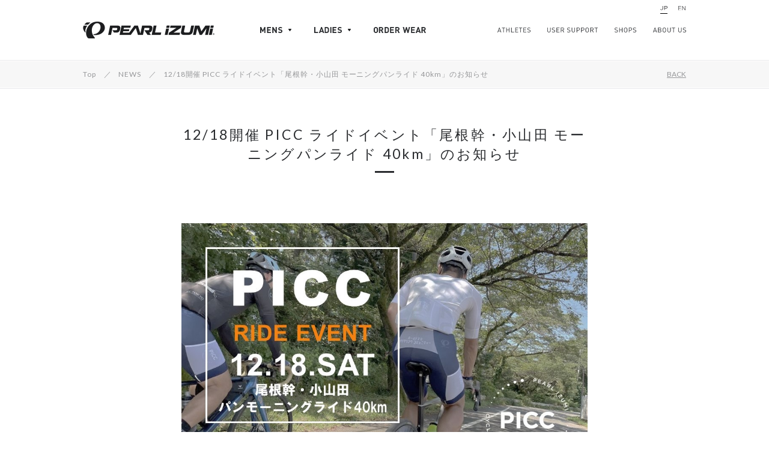

--- FILE ---
content_type: text/html; charset=UTF-8
request_url: https://www.pearlizumi.co.jp/news/66440
body_size: 84554
content:

<!DOCTYPE html>
<html lang="ja">

<head>
	<meta charset="utf-8">
	<!--[if IE]><meta http-equiv="X-UA-Compatible" content="IE=edge"><![endif]-->
	<!--[if lte IE 8]><script src="http://html5shiv.googlecode.com/svn/trunk/html5.js"></script><![endif]-->

	<!-- Google Tag Manager -->
	<script>
		(function(w, d, s, l, i) {
			w[l] = w[l] || [];
			w[l].push({
				'gtm.start': new Date().getTime(),
				event: 'gtm.js'
			});
			var f = d.getElementsByTagName(s)[0],
				j = d.createElement(s),
				dl = l != 'dataLayer' ? '&l=' + l : '';
			j.async = true;
			j.src =
				'https://www.googletagmanager.com/gtm.js?id=' + i + dl;
			f.parentNode.insertBefore(j, f);
		})(window, document, 'script', 'dataLayer', 'GTM-52TDC5X');
	</script>
	<!-- End Google Tag Manager -->

	<link rel="alternate" hreflang="ja" href="https://www.pearlizumi.co.jp/news/66440"><link rel="alternate" hreflang="en" href="https://www.pearlizumi.co.jp/news/66440?lang=en">	<title>12/18開催 PICC ライドイベント「尾根幹・小山田 モーニングパンライド 40km」のお知らせ | パールイズミ（Pearl Izumi）</title>
	<meta name="title" content="  12/18開催 PICC ライドイベント「尾根幹・小山田 モーニングパンライド 40km」のお知らせ | パールイズミ（Pearl Izumi）">
	<meta name="description" content="パールイズミ（Pearl Izumi）の公式サイト。サイクリングに適した機能的なウェアを製造／販売しています。">
	<meta name="keywords" content="パールイズミ,グッド・チャリズム宣言,サイクルウェア,オーダーサイクルジャージ,サイクルジャージ,オーダーウェア,オリジナルジャージ,サイクルパンツ,サイクリンググローブ,パッド">
	<meta name="viewport" content="width=device-width,initial-scale=1.0,minimum-scale=1.0,maximum-scale=1.0,user-scalable=yes">
	<link rel="icon" type="image/gif" href="https://www.pearlizumi.co.jp/wp-content/themes/pearlizumi/favicon.gif" />
	<link rel="shortcut icon" href="https://www.pearlizumi.co.jp/wp-content/themes/pearlizumi/favicon.ico" />

	<meta name='robots' content='max-image-preview:large' />
<script type="text/javascript">
/* <![CDATA[ */
window._wpemojiSettings = {"baseUrl":"https:\/\/s.w.org\/images\/core\/emoji\/15.0.3\/72x72\/","ext":".png","svgUrl":"https:\/\/s.w.org\/images\/core\/emoji\/15.0.3\/svg\/","svgExt":".svg","source":{"concatemoji":"https:\/\/www.pearlizumi.co.jp\/wp-includes\/js\/wp-emoji-release.min.js"}};
/*! This file is auto-generated */
!function(i,n){var o,s,e;function c(e){try{var t={supportTests:e,timestamp:(new Date).valueOf()};sessionStorage.setItem(o,JSON.stringify(t))}catch(e){}}function p(e,t,n){e.clearRect(0,0,e.canvas.width,e.canvas.height),e.fillText(t,0,0);var t=new Uint32Array(e.getImageData(0,0,e.canvas.width,e.canvas.height).data),r=(e.clearRect(0,0,e.canvas.width,e.canvas.height),e.fillText(n,0,0),new Uint32Array(e.getImageData(0,0,e.canvas.width,e.canvas.height).data));return t.every(function(e,t){return e===r[t]})}function u(e,t,n){switch(t){case"flag":return n(e,"\ud83c\udff3\ufe0f\u200d\u26a7\ufe0f","\ud83c\udff3\ufe0f\u200b\u26a7\ufe0f")?!1:!n(e,"\ud83c\uddfa\ud83c\uddf3","\ud83c\uddfa\u200b\ud83c\uddf3")&&!n(e,"\ud83c\udff4\udb40\udc67\udb40\udc62\udb40\udc65\udb40\udc6e\udb40\udc67\udb40\udc7f","\ud83c\udff4\u200b\udb40\udc67\u200b\udb40\udc62\u200b\udb40\udc65\u200b\udb40\udc6e\u200b\udb40\udc67\u200b\udb40\udc7f");case"emoji":return!n(e,"\ud83d\udc26\u200d\u2b1b","\ud83d\udc26\u200b\u2b1b")}return!1}function f(e,t,n){var r="undefined"!=typeof WorkerGlobalScope&&self instanceof WorkerGlobalScope?new OffscreenCanvas(300,150):i.createElement("canvas"),a=r.getContext("2d",{willReadFrequently:!0}),o=(a.textBaseline="top",a.font="600 32px Arial",{});return e.forEach(function(e){o[e]=t(a,e,n)}),o}function t(e){var t=i.createElement("script");t.src=e,t.defer=!0,i.head.appendChild(t)}"undefined"!=typeof Promise&&(o="wpEmojiSettingsSupports",s=["flag","emoji"],n.supports={everything:!0,everythingExceptFlag:!0},e=new Promise(function(e){i.addEventListener("DOMContentLoaded",e,{once:!0})}),new Promise(function(t){var n=function(){try{var e=JSON.parse(sessionStorage.getItem(o));if("object"==typeof e&&"number"==typeof e.timestamp&&(new Date).valueOf()<e.timestamp+604800&&"object"==typeof e.supportTests)return e.supportTests}catch(e){}return null}();if(!n){if("undefined"!=typeof Worker&&"undefined"!=typeof OffscreenCanvas&&"undefined"!=typeof URL&&URL.createObjectURL&&"undefined"!=typeof Blob)try{var e="postMessage("+f.toString()+"("+[JSON.stringify(s),u.toString(),p.toString()].join(",")+"));",r=new Blob([e],{type:"text/javascript"}),a=new Worker(URL.createObjectURL(r),{name:"wpTestEmojiSupports"});return void(a.onmessage=function(e){c(n=e.data),a.terminate(),t(n)})}catch(e){}c(n=f(s,u,p))}t(n)}).then(function(e){for(var t in e)n.supports[t]=e[t],n.supports.everything=n.supports.everything&&n.supports[t],"flag"!==t&&(n.supports.everythingExceptFlag=n.supports.everythingExceptFlag&&n.supports[t]);n.supports.everythingExceptFlag=n.supports.everythingExceptFlag&&!n.supports.flag,n.DOMReady=!1,n.readyCallback=function(){n.DOMReady=!0}}).then(function(){return e}).then(function(){var e;n.supports.everything||(n.readyCallback(),(e=n.source||{}).concatemoji?t(e.concatemoji):e.wpemoji&&e.twemoji&&(t(e.twemoji),t(e.wpemoji)))}))}((window,document),window._wpemojiSettings);
/* ]]> */
</script>
<style id='wp-emoji-styles-inline-css' type='text/css'>

	img.wp-smiley, img.emoji {
		display: inline !important;
		border: none !important;
		box-shadow: none !important;
		height: 1em !important;
		width: 1em !important;
		margin: 0 0.07em !important;
		vertical-align: -0.1em !important;
		background: none !important;
		padding: 0 !important;
	}
</style>
<link rel='stylesheet' id='wp-block-library-css' href='https://www.pearlizumi.co.jp/wp-includes/css/dist/block-library/style.min.css' type='text/css' media='all' />
<style id='classic-theme-styles-inline-css' type='text/css'>
/*! This file is auto-generated */
.wp-block-button__link{color:#fff;background-color:#32373c;border-radius:9999px;box-shadow:none;text-decoration:none;padding:calc(.667em + 2px) calc(1.333em + 2px);font-size:1.125em}.wp-block-file__button{background:#32373c;color:#fff;text-decoration:none}
</style>
<style id='global-styles-inline-css' type='text/css'>
body{--wp--preset--color--black: #000000;--wp--preset--color--cyan-bluish-gray: #abb8c3;--wp--preset--color--white: #ffffff;--wp--preset--color--pale-pink: #f78da7;--wp--preset--color--vivid-red: #cf2e2e;--wp--preset--color--luminous-vivid-orange: #ff6900;--wp--preset--color--luminous-vivid-amber: #fcb900;--wp--preset--color--light-green-cyan: #7bdcb5;--wp--preset--color--vivid-green-cyan: #00d084;--wp--preset--color--pale-cyan-blue: #8ed1fc;--wp--preset--color--vivid-cyan-blue: #0693e3;--wp--preset--color--vivid-purple: #9b51e0;--wp--preset--gradient--vivid-cyan-blue-to-vivid-purple: linear-gradient(135deg,rgba(6,147,227,1) 0%,rgb(155,81,224) 100%);--wp--preset--gradient--light-green-cyan-to-vivid-green-cyan: linear-gradient(135deg,rgb(122,220,180) 0%,rgb(0,208,130) 100%);--wp--preset--gradient--luminous-vivid-amber-to-luminous-vivid-orange: linear-gradient(135deg,rgba(252,185,0,1) 0%,rgba(255,105,0,1) 100%);--wp--preset--gradient--luminous-vivid-orange-to-vivid-red: linear-gradient(135deg,rgba(255,105,0,1) 0%,rgb(207,46,46) 100%);--wp--preset--gradient--very-light-gray-to-cyan-bluish-gray: linear-gradient(135deg,rgb(238,238,238) 0%,rgb(169,184,195) 100%);--wp--preset--gradient--cool-to-warm-spectrum: linear-gradient(135deg,rgb(74,234,220) 0%,rgb(151,120,209) 20%,rgb(207,42,186) 40%,rgb(238,44,130) 60%,rgb(251,105,98) 80%,rgb(254,248,76) 100%);--wp--preset--gradient--blush-light-purple: linear-gradient(135deg,rgb(255,206,236) 0%,rgb(152,150,240) 100%);--wp--preset--gradient--blush-bordeaux: linear-gradient(135deg,rgb(254,205,165) 0%,rgb(254,45,45) 50%,rgb(107,0,62) 100%);--wp--preset--gradient--luminous-dusk: linear-gradient(135deg,rgb(255,203,112) 0%,rgb(199,81,192) 50%,rgb(65,88,208) 100%);--wp--preset--gradient--pale-ocean: linear-gradient(135deg,rgb(255,245,203) 0%,rgb(182,227,212) 50%,rgb(51,167,181) 100%);--wp--preset--gradient--electric-grass: linear-gradient(135deg,rgb(202,248,128) 0%,rgb(113,206,126) 100%);--wp--preset--gradient--midnight: linear-gradient(135deg,rgb(2,3,129) 0%,rgb(40,116,252) 100%);--wp--preset--font-size--small: 13px;--wp--preset--font-size--medium: 20px;--wp--preset--font-size--large: 36px;--wp--preset--font-size--x-large: 42px;--wp--preset--spacing--20: 0.44rem;--wp--preset--spacing--30: 0.67rem;--wp--preset--spacing--40: 1rem;--wp--preset--spacing--50: 1.5rem;--wp--preset--spacing--60: 2.25rem;--wp--preset--spacing--70: 3.38rem;--wp--preset--spacing--80: 5.06rem;--wp--preset--shadow--natural: 6px 6px 9px rgba(0, 0, 0, 0.2);--wp--preset--shadow--deep: 12px 12px 50px rgba(0, 0, 0, 0.4);--wp--preset--shadow--sharp: 6px 6px 0px rgba(0, 0, 0, 0.2);--wp--preset--shadow--outlined: 6px 6px 0px -3px rgba(255, 255, 255, 1), 6px 6px rgba(0, 0, 0, 1);--wp--preset--shadow--crisp: 6px 6px 0px rgba(0, 0, 0, 1);}:where(.is-layout-flex){gap: 0.5em;}:where(.is-layout-grid){gap: 0.5em;}body .is-layout-flex{display: flex;}body .is-layout-flex{flex-wrap: wrap;align-items: center;}body .is-layout-flex > *{margin: 0;}body .is-layout-grid{display: grid;}body .is-layout-grid > *{margin: 0;}:where(.wp-block-columns.is-layout-flex){gap: 2em;}:where(.wp-block-columns.is-layout-grid){gap: 2em;}:where(.wp-block-post-template.is-layout-flex){gap: 1.25em;}:where(.wp-block-post-template.is-layout-grid){gap: 1.25em;}.has-black-color{color: var(--wp--preset--color--black) !important;}.has-cyan-bluish-gray-color{color: var(--wp--preset--color--cyan-bluish-gray) !important;}.has-white-color{color: var(--wp--preset--color--white) !important;}.has-pale-pink-color{color: var(--wp--preset--color--pale-pink) !important;}.has-vivid-red-color{color: var(--wp--preset--color--vivid-red) !important;}.has-luminous-vivid-orange-color{color: var(--wp--preset--color--luminous-vivid-orange) !important;}.has-luminous-vivid-amber-color{color: var(--wp--preset--color--luminous-vivid-amber) !important;}.has-light-green-cyan-color{color: var(--wp--preset--color--light-green-cyan) !important;}.has-vivid-green-cyan-color{color: var(--wp--preset--color--vivid-green-cyan) !important;}.has-pale-cyan-blue-color{color: var(--wp--preset--color--pale-cyan-blue) !important;}.has-vivid-cyan-blue-color{color: var(--wp--preset--color--vivid-cyan-blue) !important;}.has-vivid-purple-color{color: var(--wp--preset--color--vivid-purple) !important;}.has-black-background-color{background-color: var(--wp--preset--color--black) !important;}.has-cyan-bluish-gray-background-color{background-color: var(--wp--preset--color--cyan-bluish-gray) !important;}.has-white-background-color{background-color: var(--wp--preset--color--white) !important;}.has-pale-pink-background-color{background-color: var(--wp--preset--color--pale-pink) !important;}.has-vivid-red-background-color{background-color: var(--wp--preset--color--vivid-red) !important;}.has-luminous-vivid-orange-background-color{background-color: var(--wp--preset--color--luminous-vivid-orange) !important;}.has-luminous-vivid-amber-background-color{background-color: var(--wp--preset--color--luminous-vivid-amber) !important;}.has-light-green-cyan-background-color{background-color: var(--wp--preset--color--light-green-cyan) !important;}.has-vivid-green-cyan-background-color{background-color: var(--wp--preset--color--vivid-green-cyan) !important;}.has-pale-cyan-blue-background-color{background-color: var(--wp--preset--color--pale-cyan-blue) !important;}.has-vivid-cyan-blue-background-color{background-color: var(--wp--preset--color--vivid-cyan-blue) !important;}.has-vivid-purple-background-color{background-color: var(--wp--preset--color--vivid-purple) !important;}.has-black-border-color{border-color: var(--wp--preset--color--black) !important;}.has-cyan-bluish-gray-border-color{border-color: var(--wp--preset--color--cyan-bluish-gray) !important;}.has-white-border-color{border-color: var(--wp--preset--color--white) !important;}.has-pale-pink-border-color{border-color: var(--wp--preset--color--pale-pink) !important;}.has-vivid-red-border-color{border-color: var(--wp--preset--color--vivid-red) !important;}.has-luminous-vivid-orange-border-color{border-color: var(--wp--preset--color--luminous-vivid-orange) !important;}.has-luminous-vivid-amber-border-color{border-color: var(--wp--preset--color--luminous-vivid-amber) !important;}.has-light-green-cyan-border-color{border-color: var(--wp--preset--color--light-green-cyan) !important;}.has-vivid-green-cyan-border-color{border-color: var(--wp--preset--color--vivid-green-cyan) !important;}.has-pale-cyan-blue-border-color{border-color: var(--wp--preset--color--pale-cyan-blue) !important;}.has-vivid-cyan-blue-border-color{border-color: var(--wp--preset--color--vivid-cyan-blue) !important;}.has-vivid-purple-border-color{border-color: var(--wp--preset--color--vivid-purple) !important;}.has-vivid-cyan-blue-to-vivid-purple-gradient-background{background: var(--wp--preset--gradient--vivid-cyan-blue-to-vivid-purple) !important;}.has-light-green-cyan-to-vivid-green-cyan-gradient-background{background: var(--wp--preset--gradient--light-green-cyan-to-vivid-green-cyan) !important;}.has-luminous-vivid-amber-to-luminous-vivid-orange-gradient-background{background: var(--wp--preset--gradient--luminous-vivid-amber-to-luminous-vivid-orange) !important;}.has-luminous-vivid-orange-to-vivid-red-gradient-background{background: var(--wp--preset--gradient--luminous-vivid-orange-to-vivid-red) !important;}.has-very-light-gray-to-cyan-bluish-gray-gradient-background{background: var(--wp--preset--gradient--very-light-gray-to-cyan-bluish-gray) !important;}.has-cool-to-warm-spectrum-gradient-background{background: var(--wp--preset--gradient--cool-to-warm-spectrum) !important;}.has-blush-light-purple-gradient-background{background: var(--wp--preset--gradient--blush-light-purple) !important;}.has-blush-bordeaux-gradient-background{background: var(--wp--preset--gradient--blush-bordeaux) !important;}.has-luminous-dusk-gradient-background{background: var(--wp--preset--gradient--luminous-dusk) !important;}.has-pale-ocean-gradient-background{background: var(--wp--preset--gradient--pale-ocean) !important;}.has-electric-grass-gradient-background{background: var(--wp--preset--gradient--electric-grass) !important;}.has-midnight-gradient-background{background: var(--wp--preset--gradient--midnight) !important;}.has-small-font-size{font-size: var(--wp--preset--font-size--small) !important;}.has-medium-font-size{font-size: var(--wp--preset--font-size--medium) !important;}.has-large-font-size{font-size: var(--wp--preset--font-size--large) !important;}.has-x-large-font-size{font-size: var(--wp--preset--font-size--x-large) !important;}
.wp-block-navigation a:where(:not(.wp-element-button)){color: inherit;}
:where(.wp-block-post-template.is-layout-flex){gap: 1.25em;}:where(.wp-block-post-template.is-layout-grid){gap: 1.25em;}
:where(.wp-block-columns.is-layout-flex){gap: 2em;}:where(.wp-block-columns.is-layout-grid){gap: 2em;}
.wp-block-pullquote{font-size: 1.5em;line-height: 1.6;}
</style>
<script type="text/javascript" src="https://www.pearlizumi.co.jp/wp-includes/js/jquery/jquery.min.js?ver=3.7.1" id="jquery-core-js"></script>
<script type="text/javascript" src="https://www.pearlizumi.co.jp/wp-includes/js/jquery/jquery-migrate.min.js?ver=3.4.1" id="jquery-migrate-js"></script>
<link rel="https://api.w.org/" href="https://www.pearlizumi.co.jp/wp-json/" /><link rel="canonical" href="https://www.pearlizumi.co.jp/news/66440" />
<link rel="alternate" type="application/json+oembed" href="https://www.pearlizumi.co.jp/wp-json/oembed/1.0/embed?url=https%3A%2F%2Fwww.pearlizumi.co.jp%2Fnews%2F66440" />
<link rel="alternate" type="text/xml+oembed" href="https://www.pearlizumi.co.jp/wp-json/oembed/1.0/embed?url=https%3A%2F%2Fwww.pearlizumi.co.jp%2Fnews%2F66440&#038;format=xml" />

	
	<script src="https://www.pearlizumi.co.jp/wp-content/themes/pearlizumi/styles/js/jquery.mmenu.min.all.js"></script>
	<link rel="stylesheet" href="https://www.pearlizumi.co.jp/wp-content/themes/pearlizumi/styles/css/jquery.mmenu.all.css" />
	<script src="https://www.pearlizumi.co.jp/wp-content/themes/pearlizumi/styles/js/desvg.js"></script>
	<script src="https://www.pearlizumi.co.jp/wp-content/themes/pearlizumi/styles/js/slick.min.js"></script>
	<link rel="stylesheet" href="https://www.pearlizumi.co.jp/wp-content/themes/pearlizumi/styles/css/slick.css">
	<script src="https://www.pearlizumi.co.jp/wp-content/themes/pearlizumi/styles/js/jquery.lazyload.min.js"></script>

	<link rel="stylesheet" href="https://www.pearlizumi.co.jp/wp-content/themes/pearlizumi/styles/css/lity.min.css">
	<script src="https://www.pearlizumi.co.jp/wp-content/themes/pearlizumi/styles/js/lity.min.js"></script>

	<link href="//fonts.googleapis.com/css?family=Lato:300,400,900" rel="stylesheet">
	<link rel="alternate" type="application/rss+xml" title="パールイズミ（Pearl Izumi）" href="https://www.pearlizumi.co.jp/feed" />
	<link rel="stylesheet" href="https://www.pearlizumi.co.jp/wp-content/themes/pearlizumi/styles/css/screen.css?v=2025091180040">
	<link rel="stylesheet" href="https://www.pearlizumi.co.jp/wp-content/themes/pearlizumi/styles_design/css/design.css?v=2025091180035">
	<link rel="stylesheet" href="https://www.pearlizumi.co.jp/wp-content/themes/pearlizumi/styles/css/user.css?v=2025091180040">

	<meta property="og:site_name" content="パールイズミ（Pearl Izumi）">
	<meta property="og:title" content="  12/18開催 PICC ライドイベント「尾根幹・小山田 モーニングパンライド 40km」のお知らせ | パールイズミ（Pearl Izumi）">
	<meta property="og:description" content="パールイズミ（Pearl Izumi）の公式サイト。サイクリングに適した機能的なウェアを製造／販売しています。">
	<meta property="og:url" content="http://www.pearlizumi.co.jp/news/66440">
	<meta property="og:type" content="article">
	<meta property="og:image" content="https://www.pearlizumi.co.jp/wp-content/themes/pearlizumi/styles/images/ogimage.png" />

	<script>
		var pearl_ys = '';
	</script>
</head>

<body class="news-template-default single single-news postid-66440">

	<!-- Google Tag Manager (noscript) -->
	<noscript><iframe src="https://www.googletagmanager.com/ns.html?id=GTM-52TDC5X" height="0" width="0" style="display:none;visibility:hidden"></iframe></noscript>
	<!-- End Google Tag Manager (noscript) -->

	<div id="fb-root"></div>
	<script>
		(function(d, s, id) {
			var js, fjs = d.getElementsByTagName(s)[0];
			if (d.getElementById(id)) return;
			js = d.createElement(s);
			js.id = id;
			js.src = "//connect.facebook.net/ja_JP/sdk.js#xfbml=1&version=v2.3";
			fjs.parentNode.insertBefore(js, fjs);
		}(document, 'script', 'facebook-jssdk'));
	</script>

	<div id="wrapper" >
		<div id="innerWrapper">
							<header id="header">
					<div id="mainHeader" class="commonMW">
						<div class="commonOuter">
															<div class="commonInner">
									<div id="logo">
																					<h2><a href="https://www.pearlizumi.co.jp"><img src="https://www.pearlizumi.co.jp/wp-content/themes/pearlizumi/styles/images/logo.png" alt="パールイズミ（Pearl Izumi）"></a></h2>
																				<div class="clearbox"></div>
									</div>
									<div class="headerlink1">
										<ul>
																							<li><a href="javascript:void(0);" data-nav="mens"><img src="https://www.pearlizumi.co.jp/wp-content/themes/pearlizumi/styles/images/svg/header_mens.svg" alt="MENS" class="replace-svg"></a></li>
												<li><a href="javascript:void(0);" data-nav="ladies"><img src="https://www.pearlizumi.co.jp/wp-content/themes/pearlizumi/styles/images/svg/header_ladies.svg" alt="LADIES" class="replace-svg"></a></li>
												<li><a href="https://www.pearlizumi.co.jp/orderwear" class="headerlink-orderwear"><img src="https://www.pearlizumi.co.jp/wp-content/themes/pearlizumi/styles/images/svg/header_orderware.svg" alt="ORDER WEAR" class="replace-svg"></a></li>
																					</ul>
										<div class="clearbox"></div>
									</div>
									<div class="headerlink2">
										<ul>
											<li class="nav1"><a href="javascript:void(0);" data-nav="athletes"><img src="https://www.pearlizumi.co.jp/wp-content/themes/pearlizumi/styles/images/svg/header_athletes.svg" alt="ATHLETES" class="replace-svg"></a></li>
																							<li class="nav2"><a href="javascript:void(0);" data-nav="usersupport"><img src="https://www.pearlizumi.co.jp/wp-content/themes/pearlizumi/styles/images/svg/header_user_support.svg" alt="USER SUPPORT" class="replace-svg"></a></li>
												<li class="nav3"><a href="javascript:void(0);" data-nav="shops"><img src="https://www.pearlizumi.co.jp/wp-content/themes/pearlizumi/styles/images/svg/header_shops.svg" alt="SHOPS" class="replace-svg"></a></li>
																						<li class="nav4"><a href="javascript:void(0);" data-nav="aboutus"><img src="https://www.pearlizumi.co.jp/wp-content/themes/pearlizumi/styles/images/svg/header_aboutus.svg" alt="ABOUT US" class="replace-svg"></a></li>
										</ul>
										<div class="clearbox"></div>
									</div>
																		<div class="mobile toggleBtn toggleBtntype-ja" id="js-mobileNavToggle">
										<span class="txt">MENU</span>
										<span class="bar bar1"></span>
										<span class="bar"></span>
										<span class="bar"></span>
									</div>
									<div class="langBtn">
										<ul class="pclangbtn">
											<li class="active">
												<a href="https://www.pearlizumi.co.jp">
													<img src="https://www.pearlizumi.co.jp/wp-content/themes/pearlizumi/styles/images/svg/lang_jp_active.svg" alt="JA" width="12" height="7" class="pcimg">
												</a>
											</li>
											<li class="">
												<a href="https://www.pearlizumi.co.jp/en">
													<img src="https://www.pearlizumi.co.jp/wp-content/themes/pearlizumi/styles/images/svg/lang_en_active.svg" alt="EN" width="12" height="7" class="pcimg">
												</a>
											</li>
										</ul>
										<ul class="mobilelangbtn">
											<li class="active">
												<a href="https://www.pearlizumi.co.jp/en">
													<img src="https://www.pearlizumi.co.jp/wp-content/themes/pearlizumi/styles/images/svg/mobilenav_EN.svg" alt="EN" width="16" height="8" class="mobileimg">
												</a>
											</li>
											<li class="">
												<a href="https://www.pearlizumi.co.jp">
													<img src="https://www.pearlizumi.co.jp/wp-content/themes/pearlizumi/styles/images/svg/mobilenav_JP.svg" alt="EN" width="15" height="9" class="mobileimg">
												</a>
											</li>
										</ul>
									</div>
									<div class="clearbox"></div>
								</div>
													</div>
					</div>

					<div class="navWrap" id="js-gNav">
						<div class="navWrapInner">
							<div class="navBlock" data-navblock="mens">
								<div class="navTabsWrap commonMW">
									<div class="commonOuter">
										<div class="commonInner">
											<div class="navTabBox">
												<div class="tab1 active" data-tab="tab1">
													<a href="javascript:void(0);">
														<div class="txt txt1"><img src="https://www.pearlizumi.co.jp/wp-content/themes/pearlizumi/styles/images/svg/header_2025fw.svg" alt="2025 FALL / WINTER" width="179" height="34"></div>
														<div class="txt txt2 active"><img src="https://www.pearlizumi.co.jp/wp-content/themes/pearlizumi/styles/images/svg/header_2025fw_active.svg" alt="2025 FALL / WINTER" width="179" height="34"></div>
														<div class="border"></div>
													</a>
												</div>
												<div class="tab2" data-tab="tab2">
													<a href="javascript:void(0);">
														<div class="txt txt1"><img src="https://www.pearlizumi.co.jp/wp-content/themes/pearlizumi/styles/images/svg/header_ss2025.svg" alt="2025 SPRING / SUMMER" width="199" height="34"></div>
														<div class="txt txt2 active"><img src="https://www.pearlizumi.co.jp/wp-content/themes/pearlizumi/styles/images/svg/header_ss2025_active.svg" alt="2025 SPRING / SUMMER" width="199" height="34"></div>
														<div class="border"></div>
													</a>
												</div>
											</div>
										</div>
									</div>
								</div>
								<nav class="mainNav commonMW">
									<div class="commonOuter">
										<div class="commonInner">
											<div class="tabTgt active visible" data-tabblock="tab1">
												<div class="mainNavWrap">
													<div class="navBox">
														<div class="navBoxInner">
															<h3>トップス</h3>
															<ul>
																<li><a href="/list/jackets">ジャケット</a></li>
																<li><a href="/list/jersey">ジャージ</a></li>
																<li><a href="/list/windbreaker">ウィンドブレーカー</a></li>
																<li><a href="/list/underwear">アンダーウェア</a></li>
																<li><a href="/list/rainwear">レインウェア</a></li>
																<li><a href="/list/cityride_tops_mens">シティライド</a></li>
															</ul>
														</div>
													</div>
													<div class="navBox">
														<div class="navBoxInner">
															<h3>ボトムス</h3>
															<ul>
																<li><a href="/list/tights">タイツ</a></li>
																<li><a href="/list/bibtights">ビブタイツ</a></li>
																<li><a href="/list/pants">パンツ</a></li>
																<li><a href="/list/bibpants">ビブパンツ</a></li>
																<li><a href="/list/inner">インナー</a></li>
																<li><a href="/list/rainwear_bottoms">レインウェア</a></li>
																<li><a href="/list/indoor_pants">インドア</a></li>
																<li><a href="/list/cityride_bottoms_mens">シティライド</a></li>
															</ul>
														</div>
													</div>
													<div class="navBox">
														<div class="navBoxInner">
															<h3>アクセサリー</h3>
															<ul>
																<li><a href="/list/head">ヘッド</a></li>
																<li><a href="/list/face">フェイス</a></li>
																<li><a href="/list/neck">ネック</a></li>
																<li><a href="/list/inner_accessories">インナー</a></li>
																<li><a href="/list/arm">アーム</a></li>
																<li><a href="/list/gloves">グローブ</a></li>
																<li><a href="/list/waist">ウエスト</a></li>
																<li><a href="/list/leg">レッグ</a></li>
																<li><a href="/list/socks">ソックス</a></li>
																<li><a href="/list/shoescover">シューズカバー</a></li>
																<li><a href="/list/bagandcase_m">バッグ・ケース</a></li>
															</ul>
														</div>
													</div>
													<div class="navBox">
														<div class="navBoxInner">
															<h3>フィット</h3>
															<ul>
																<li><a href="/list/race">レース</a></li>
																<li><a href="/list/basic">ベーシック</a></li>
																<li><a href="/list/cityride_m">シティライド</a></li>
															</ul>
														</div>
														<div class="navBoxInner">
															<h3>温度帯</h3>
															<ul>
																<li><a href="/list/0celsius">0℃</a></li>
																<li><a href="/list/5celsius">5℃</a></li>
																<li><a href="/list/10celsius">10℃</a></li>
																<li><a href="/list/15celsius">15℃</a></li>
															</ul>
														</div>
													</div>
													<div class="navBox">		
														<div class="navBoxInner">
															<h3>スペシャルサイズ</h3>
															<ul>
																<li><a href="/list/tallsize">トールサイズ</a></li>
																<li><a href="/list/widesize">ワイドサイズ</a></li>
															</ul>
														</div>
														<div class="navBoxInner">
															<h3>キッズ</h3>
															<ul>
																<li><a href="/list/kids_tops">トップス</a></li>
																<li><a href="/list/kids_bottoms">ボトムス</a></li>
															</ul>
														</div>
													</div>
												</div>
											</div>
											<div class="tabTgt" data-tabblock="tab2">
												<div class="mainNavWrap">
													<div class="navBox">
														<div class="navBoxInner">
															<h3>トップス</h3>
															<ul>
																<li><a href="/list/jersey?ys=2025ss">ジャージ</a></li>
																<li><a href="/list/underwear?ys=2025ss">アンダーウェア</a></li>
																<li><a href="/list/windbreaker?ys=2025ss">ウィンドブレーカー</a></li>
																<li><a href="/list/rainwear?ys=2025ss">レインウェア</a></li>
																<li><a href="/list/cityride_tops_mens?ys=2025ss">シティライド</a></li>
															</ul>
														</div>
													</div>
													<div class="navBox">
														<div class="navBoxInner">
															<h3>ボトムス</h3>
															<ul>
																<li><a href="/list/pants?ys=2025ss">パンツ</a></li>
																<li><a href="/list/bibpants?ys=2025ss">ビブパンツ</a></li>
																<li><a href="/list/spats?ys=2025ss">スパッツ</a></li>
																<li><a href="/list/tights?ys=2025ss">タイツ</a></li>
																<li><a href="/list/bibtights?ys=2025ss">ビブタイツ</a></li>
																<li><a href="/list/inner?ys=2025ss">インナー</a></li>
																<li><a href="/list/rainwear_bottoms?ys=2025ss">レインウェア</a></li>
																<li><a href="/list/indoor_pants?ys=2025ss">インドア</a></li>
																<li><a href="/list/cityride_bottoms_mens?ys=2025ss">シティライド</a></li>
															</ul>
														</div>
													</div>
													<div class="navBox">
														<div class="navBoxInner">
															<h3>アクセサリー</h3>
															<ul>
																<li><a href="/list/head?ys=2025ss">ヘッド</a></li>
																<li><a href="/list/face?ys=2025ss">フェイス</a></li>
																<li><a href="/list/arm?ys=2025ss">アーム</a></li>
																<li><a href="/list/gloves?ys=2025ss">グローブ</a></li>
																<li><a href="/list/leg?ys=2025ss">レッグ</a></li>
																<li><a href="/list/socks?ys=2025ss">ソックス</a></li>
																<li><a href="/list/shoescover?ys=2025ss">シューズカバー</a></li>
																<li><a href="/list/bagandcase_m?ys=2025ss">バッグ・ケース</a></li>
															</ul>
														</div>
													</div>
													<div class="navBox">
														<div class="navBoxInner">
															<h3>フィット</h3>
															<ul>
																<li><a href="/list/race?ys=2025ss">レース</a></li>
																<li><a href="/list/basic?ys=2025ss">ベーシック</a></li>
																<li><a href="/list/cityride_m?ys=2025ss">シティライド</a></li>
															</ul>
														</div>
														<div class="navBoxInner">
															<h3>スペシャルサイズ</h3>
															<ul>
																<li><a href="/list/tallsize?ys=2025ss">トールサイズ</a></li>
																<li><a href="/list/widesize?ys=2025ss">ワイドサイズ</a></li>
															</ul>
														</div>
													</div>
													<div class="navBox">
														<div class="navBoxInner">
															<h3>キッズ</h3>
															<ul>
																<li><a href="/list/kids_tops?ys=2025ss">トップス</a></li>
																<li><a href="/list/kids_bottoms?ys=2025ss">ボトムス</a></li>
															</ul>
														</div>
													</div>
												</div>
											</div>
											<div class="clearbox"></div>
										</div>
									</div>
								</nav>
							</div>

							<div class="navBlock" data-navblock="ladies">
								<div class="navTabsWrap commonMW">
									<div class="commonOuter">
										<div class="commonInner">
											<div class="navTabBox">
												<div class="tab1 active" data-tab="tab1">
													<a href="javascript:void(0);">
														<div class="txt txt1"><img src="https://www.pearlizumi.co.jp/wp-content/themes/pearlizumi/styles/images/svg/header_2025fw.svg" alt="2025 FALL / WINTER" width="179" height="34"></div>
														<div class="txt txt2 active"><img src="https://www.pearlizumi.co.jp/wp-content/themes/pearlizumi/styles/images/svg/header_2025fw_active.svg" alt="2025 FALL / WINTER" width="179" height="34"></div>
														<div class="border"></div>
													</a>
												</div>
												<div class="tab2" data-tab="tab2">
													<a href="javascript:void(0);">
														<div class="txt txt1"><img src="https://www.pearlizumi.co.jp/wp-content/themes/pearlizumi/styles/images/svg/header_ss2025.svg" alt="2025 SPRING / SUMMER" width="199" height="34"></div>
														<div class="txt txt2 active"><img src="https://www.pearlizumi.co.jp/wp-content/themes/pearlizumi/styles/images/svg/header_ss2025_active.svg" alt="2025 SPRING / SUMMER" width="199" height="34"></div>
														<div class="border"></div>	
												</div>
											</div>
										</div>
									</div>
								</div>
								<nav class="mainNav commonMW">
									<div class="commonOuter">
										<div class="commonInner">
											<div class="tabTgt active visible" data-tabblock="tab1">
												<div class="mainNavWrap">
													<div class="navBox">
														<div class="navBoxInner">
															<h3>トップス</h3>
															<ul>
																<li><a href="/list/ladies_jackets">ジャケット</a></li>
																<li><a href="/list/ladies_jersey">ジャージ</a></li>
																<li><a href="/list/ladies_windbreaker">ウィンドブレーカー</a></li>
																<li><a href="/list/ladies_underwear">アンダーウェア</a></li>
																<li><a href="/list/ladies_rainwear">レインウェア</a></li>
															</ul>
														</div>
													</div>
													<div class="navBox">
														<div class="navBoxInner">
															<h3>ボトムス</h3>
															<ul>
																<li><a href="/list/ladies_tights">タイツ</a></li>
																<li><a href="/list/ladies_bibtights">ビブタイツ</a></li>
																<li><a href="/list/ladies_inner">インナー</a></li>
																<li><a href="/list/ladies_rainwear_bottoms">レインウェア</a></li>
															</ul>
														</div>
													</div>
													<div class="navBox">
														<div class="navBoxInner">
															<h3>アクセサリー</h3>
															<ul>
																<li><a href="/list/ladies_neck">ネック</a></li>
																<li><a href="/list/ladies_arm">アーム</a></li>
																<li><a href="/list/ladies_gloves">グローブ</a></li>
																<li><a href="/list/ladies_leg">レッグ</a></li>
																<li><a href="/list/ladies_socks">ソックス</a></li>
																<li><a href="/list/bagandcase_l">バッグ・ケース</a></li>
															</ul>
														</div>
													</div>
													<div class="navBox">
														<div class="navBoxInner">
															<h3>温度帯</h3>
															<ul>
																<li><a href="/list/ladies_0celsius">0℃</a></li>
																<li><a href="/list/ladies_5celsius">5℃</a></li>
																<li><a href="/list/ladies_10celsius">10℃</a></li>
																<li><a href="/list/ladies_15celsius">15℃</a></li>
															</ul>
														</div>
														<div class="navBoxInner">
															<h3>スペシャルサイズ</h3>
															<ul>
																<li><a href="/list/ladies_tallsize">トールサイズ</a></li>
																<li><a href="/list/ladies_widesize">ワイドサイズ</a></li>
															</ul>
														</div>
													</div>
													<div class="navBox">	
														<div class="navBoxInner">
															<h3>キッズ</h3>
															<ul>
																<li><a href="/list/kids_tops">トップス</a></li>
																<li><a href="/list/kids_bottoms">ボトムス</a></li>
															</ul>
														</div>
													</div>
												</div>
											</div>
											<div class="tabTgt" data-tabblock="tab2">
												<div class="mainNavWrap">
													<div class="navBox">
														<div class="navBoxInner">
															<h3>トップス</h3>
															<ul>
																<li><a href="/list/ladies_jersey?ys=2025ss">ジャージ</a></li>
																<li><a href="/list/ladies_underwear?ys=2025ss">アンダーウェア</a></li>
																<li><a href="/list/ladies_windbreaker?ys=2025ss">ウィンドブレーカー</a></li>
																<li><a href="/list/ladies_rainwear?ys=2025ss">レインウェア</a></li>
															</ul>
														</div>
													</div>
													<div class="navBox">
														<div class="navBoxInner">
															<h3>ボトムス</h3>
															<ul>
																<li><a href="/list/ladies_pants?ys=2025ss">パンツ</a></li>
																<li><a href="/list/ladies_bibpants?ys=2025ss">ビブパンツ</a></li>
																<li><a href="/list/ladies_tights?ys=2025ss">タイツ</a></li>
																<li><a href="/list/ladies_bibtights?ys=2025ss">ビブタイツ</a></li>
																<li><a href="/list/ladies_inner?ys=2025ss">インナー</a></li>
																<li><a href="/list/ladies_rainwear_bottoms?ys=2025ss">レインウェア</a></li>
															</ul>
														</div>
													</div>
													<div class="navBox">
														<div class="navBoxInner">
															<h3>アクセサリー</h3>
															<ul>
																<li><a href="/list/ladies_face?ys=2025ss">フェイス</a></li>
																<li><a href="/list/ladies_arm?ys=2025ss">アーム</a></li>
																<li><a href="/list/ladies_gloves?ys=2025ss">グローブ</a></li>
																<li><a href="/list/ladies_leg?ys=2025ss">レッグ</a></li>
																<li><a href="/list/ladies_socks?ys=2025ss">ソックス</a></li>
																<li><a href="/list/bagandcase_l?ys=2025ss">バッグ・ケース</a></li>
															</ul>
														</div>
													</div>
													<div class="navBox">
														<div class="navBoxInner">
															<h3>スペシャルサイズ</h3>
															<ul>
																<li><a href="/list/ladies_tallsize?ys=2025ss">トールサイズ</a></li>
																<li><a href="/list/ladies_widesize?ys=2025ss">ワイドサイズ</a></li>
															</ul>
														</div>
														<div class="navBoxInner">
															<h3>キッズ</h3>
															<ul>
																<li><a href="/list/kids_tops?ys=2025ss">トップス</a></li>
																<li><a href="/list/kids_bottoms?ys=2025ss">ボトムス</a></li>
															</ul>
														</div>
													</div>
												</div>
											</div>
											<div class="clearbox"></div>
										</div>
									</div>
								</nav>
							</div>
															<div class="navBlock" data-navblock="orderware">
									<div class="navTabsWrap commonMW">
										<div class="commonOuter">
											<div class="commonInner">
												<div class="navTabBox">
													<div class="tab1 active tabSingle">
														<a href="https://www.pearlizumi.co.jp/orderwear">
															<div class="tabTitle">ORDER WEAR TOP</div>
														</a>
													</div>
												</div>
											</div>
										</div>
									</div>
									<nav class="mainNav commonMW">
										<div class="commonOuter">
											<div class="commonInner">
												<div class="tabTgt active visible">
													<div class="mainNavWrap">
														<div class="navBox">
															<h3>製品</h3>
															<ul>
																<li><a href="/orderwear/products">製品一覧</a></li>
																<li><a href="/orderwear/price">価格表</a></li>
																<li><a href="/orderwear/sizelist">サイズ表</a></li>
																<li><a href="https://my.ebook5.net/pearlizumi/orderwear/" target="_blank">デジタルカタログ</a></li>
															</ul>
														</div>
														<div class="navBox">
															<h3>ご注文</h3>
															<ul>
																<li><a href="/orderwear/order">ご注文方法</a></li>
																<li><a href="/orderwear/download">テンプレートダウンロード</a></li>
																<li><a href="/orderwear/shop">ショップリスト</a></li>
															</ul>
														</div>
														<div class="navBox">
															<h3>サポート</h3>
															<ul>
																<li><a href="/orderwear/faq">よくあるご質問</a></li>
																<li><a href="/orderservice-mail">お問い合わせ</a></li>
																<li><a href="/orderwear/description">特定商取引に基づく表記</a></li>
															</ul>
														</div>
														<div class="navBox">
															<h3>コンテンツ</h3>
															<ul>
																<li><a href="/ow_news">ニュース</a></li>
																<li><a href="/orderwear/teampickup">チームピックアップ</a></li>
															</ul>
														</div>
														<div class="navBox">
															<h3>公式オンラインストア</h3>
															<ul>
																<li class="link-blank"><a href="https://store.shopping.yahoo.co.jp/pearlizumi-original/" target="_blank">Yahoo!ショッピング</a></li>
																<li class="link-blank"><a href="https://www.rakuten.co.jp/pearlizumi-original/" target="_blank">楽天市場</a></li>
															</ul>
														</div>
													</div>
												</div>
												<div class="clearbox"></div>
											</div>
										</div>
									</nav>
								</div>
														<div class="navBlock" data-navblock="athletes">
								<div class="navTabsWrap commonMW">
									<div class="commonOuter">
										<div class="commonInner">
											<div class="navTabBox">
												<div class="tab1 active tabSingle">
													<a href="https://www.pearlizumi.co.jp/athletes">
														<div class="tabTitle">ATHLETES TOP</div>
													</a>
												</div>
											</div>
										</div>
									</div>
								</div>
								<nav class="mainNav commonMW">
									<div class="commonOuter">
										<div class="commonInner">
											<div class="tabTgt active visible">
												<div class="mainNavWrap">
													<div class="navBox navBoxSingle">
														<ul>
																															<li><a href="https://www.pearlizumi.co.jp/athletes#team">契約チーム</a></li>
																<li><a href="https://www.pearlizumi.co.jp/athletes#ambassador">アンバサダー</a></li>
																													</ul>
													</div>
												</div>
											</div>
											<div class="clearbox"></div>
										</div>
									</div>
								</nav>

							</div>
															<div class="navBlock" data-navblock="usersupport">
									<div class="navTabsWrap commonMW">
										<div class="commonOuter">
											<div class="commonInner">
												<div class="navTabBox">
													<div class="tab1 active tabSingle">
														<a href="https://www.pearlizumi.co.jp/usersupport">
															<div class="tabTitle">USER SUPPORT TOP</div>
														</a>
													</div>
												</div>
											</div>
										</div>
									</div>
									<nav class="mainNav commonMW">
										<div class="commonOuter">
											<div class="commonInner">
												<div class="tabTgt active visible">
													<div class="mainNavWrap">
														<div class="navBox navBoxSingle">
															<ul>
																<li><a href="/usersupport/support">お客様相談窓口</a></li>
																<li><a href="/usersupport/repair">修理サービス</a></li>
																<li><a href="/usersupport/faq">よくあるご質問</a></li>
																<li><a href="/usersupport/clean">お手入れ方法</a></li>
																<li><a href="/usersupport/counterfeit">模倣品について</a></li>
																<li><a href="/usersupport/beginner">ビギナーズガイド</a></li>
																<li><a href="/usersupport/howto">お役立ちコンテンツ</a></li>
															</ul>
														</div>
													</div>
												</div>
												<div class="clearbox"></div>
											</div>
										</div>
									</nav>

								</div>
							
															<div class="navBlock" data-navblock="shops">
									<div class="navTabsWrap commonMW">
										<div class="commonOuter">
											<div class="commonInner">
												<div class="navTabBox">
													<div class="tab1 active tabSingle">
														<a href="https://www.pearlizumi.co.jp/shoplist">
															<div class="tabTitle">SHOPS TOP</div>
														</a>
													</div>
												</div>
											</div>
										</div>
									</div>
									<nav class="mainNav commonMW">
										<div class="commonOuter">
											<div class="commonInner">
												<div class="tabTgt active visible">
													<div class="mainNavWrap">
														<div class="navBox navBoxSingle">
															<ul>
																<li><a href="/shoplist?area=area_hokkaido">北海道</a></li>
																<li><a href="/shoplist?area=area_touhoku">東北</a></li>
																<li><a href="/shoplist?area=area_kanto">関東</a></li>
																<li><a href="/shoplist?area=area_toukai">東海</a></li>
																<li><a href="/shoplist?area=area_hokushinetsu">北信越</a></li>
																<li><a href="/shoplist?area=area_kansai">関西</a></li>
																<li><a href="/shoplist?area=area_shikoku">四国</a></li>
																<li><a href="/shoplist?area=area_chugoku">中国</a></li>
																<li><a href="/shoplist?area=area_kyushu">九州・沖縄</a></li>
															</ul>
														</div>
													</div>
												</div>
												<div class="clearbox"></div>
											</div>
										</div>
									</nav>

								</div>
							
							<div class="navBlock" data-navblock="aboutus">
								<div class="navTabsWrap commonMW">
									<div class="commonOuter">
										<div class="commonInner">
											<div class="navTabBox">
												<div class="tab1 active tabSingle">
													<a href="https://www.pearlizumi.co.jp/aboutus">
														<div class="tabTitle">ABOUT US TOP</div>
													</a>
												</div>
											</div>
										</div>
									</div>
								</div>
								<nav class="mainNav commonMW">
									<div class="commonOuter">
										<div class="commonInner">
											<div class="tabTgt active visible">
												<div class="mainNavWrap">
													<div class="navBox navBoxSingle">
														<ul>
																															<li><a href="https://www.pearlizumi.co.jp/aboutus/history">ヒストリー</a></li>
																<li><a href="https://www.pearlizumi.co.jp/aboutus/company">会社情報</a></li>
																<li><a href="https://www.pearlizumi.co.jp/aboutus/recruit">採用情報</a></li>
																													</ul>
													</div>
												</div>
											</div>
											<div class="clearbox"></div>
										</div>
									</div>
								</nav>
							</div>

						</div>
					</div>
				</header>
			
<div id="pankuzuBox" class="commonMW">
    <div class="commonOuter">
        <div class="commonInner">

                            <nav id="breadcrumbs">
                    <ol>
                        <li itemscope="itemscope" itemtype="http://data-vocabulary.org/Breadcrumb" class="breadTop"><a itemprop="url" href="https://www.pearlizumi.co.jp" class="pankuzu_home"><span itemprop="title">Top</span></a></li>
                        <li itemscope="itemscope" itemtype="http://data-vocabulary.org/Breadcrumb" class="breadUnder"><a itemprop="url" href="/news"><span itemprop="title">NEWS</span></a></li><li itemscope="itemscope" itemtype="http://data-vocabulary.org/Breadcrumb" class="breadUnder"><span itemprop="title">12/18開催 PICC ライドイベント「尾根幹・小山田 モーニングパンライド 40km」のお知らせ</span></li>                    </ol>
                </nav>
                <div class="backbtn" id="js-backbtn">
                    <a href="#">BACK</a>
                </div>
                <div class="clearbox"></div>
            
        </div>
    </div>
</div>
<div id="container">
	<div class="commonOuter">
		<div class="commonInner">

			<div class="crossCol">
				<div class="partsBoxPostContents partsBoxPostContentsDefault">
										<div class="postTitle"><h1>12/18開催 PICC ライドイベント「尾根幹・小山田 モーニングパンライド 40km」のお知らせ</h1></div>
					<div class="postContent"><p><img fetchpriority="high" decoding="async" class="alignnone size-full wp-image-66441" src="/wp-content/uploads/2021/12/415310458768268622c9a6836f30d050.jpg" alt="" width="959" height="609" srcset="https://www.pearlizumi.co.jp/wp-content/uploads/2021/12/415310458768268622c9a6836f30d050.jpg 959w, https://www.pearlizumi.co.jp/wp-content/uploads/2021/12/415310458768268622c9a6836f30d050-870x552.jpg 870w, https://www.pearlizumi.co.jp/wp-content/uploads/2021/12/415310458768268622c9a6836f30d050-768x488.jpg 768w" sizes="(max-width: 959px) 100vw, 959px" />サイクルウェアブランド「パールイズミ」が運営するサイクリングコミュニティー<span style="text-decoration: underline; color: #0000ff;"><a style="color: #0000ff; text-decoration: underline;" href="https://www.strava.com/clubs/pearlizumi_jp" target="_blank" rel="noopener">PICC(Pearl Izumi Cycling Community)</a></span>のライドイベントのご案内です。</p>
<p>今回は東京多摩エリアの定番コースを走ってパン屋さんでモーニングをするグループライドになります。<br />
矢野口をスタートして尾根幹線道路を走り、一部“裏尾根幹“といわれる里山風景が広がるエリアを通過しながら、小山田周回コースをまわり、パン屋「エピソード」に立ち寄って戻ってくる約40kmのコースです。起伏はありますがのんびり走って、パンモーニングを楽しみたいと思います。参加者同士の交流も楽しみながら一緒に走りませんか？<br />
PICCは多くのサイクリストの出会い、つながり、楽しみを創出するコミュニティーを目指し、<span style="text-decoration: underline; color: #0000ff;"><a style="color: #0000ff; text-decoration: underline;" href="https://www.strava.com/clubs/pearlizumi_jp" target="_blank" rel="noopener">STRAVAグループ</a></span>での交流、オリジナルウェアの製作・販売、ライドイベント（オンライン・屋外）の活動を中心に運営しています。</p>
<p>&nbsp;</p>
<p><strong>&lt;</strong><strong>イベント概要&gt;<br />
</strong></p>
<p>■開催日　2021年12月18日（土）<br />
■時　間　07：30〜11：30<br />
■集　合　<span style="text-decoration: underline;"><a href="https://www.e-map.ne.jp/p/lawson/dtl/198730/" target="_blank" rel="noopener">ローソン稲城鶴川街道店</a></span><br />
■コース　ローソン稲城鶴川街道店→尾根幹線道路（一部里山エリア経由）→小山田周回→パン屋「エピソード」→尾根幹線道路→ローソン稲城鶴川街道店<br />
■立寄り　<span style="text-decoration: underline;"><a href="http://prologue.opal.ne.jp/shop/episode.html" target="_blank" rel="noopener">パン屋「エピソード」</a></span><br />
■距　離　約40km<br />
■対　象<br />
・平地を時速25～28km前後で巡航できる方<br />
・1回のライドで30km以上の走行経験がある方<br />
※自転車保険に加入していることを前提としたイベント運営となっております<br />
■担　当　大西勇輝（コミュニティーマネージャー）<br />
■参加費　無料　<strong>　</strong>　<strong><br />
</strong></p>
<p>&nbsp;</p>
<p><strong>&lt;</strong><strong>スケジュール&gt;</strong></p>
<p>07：20～07：30  ローソン稲城鶴川街道店 集合<br />
07：30〜07：45　コース説明・乗車準備など<br />
07：45〜09：15　尾根幹・小山田ルートで「エピソード」までライド<br />
09：30〜10：30　「エピソード」にてパン休憩<br />
10：30〜11：30　ローソン稲城鶴川街道店までライド・解散</p>
<p><strong> </strong></p>
<p><strong>&lt;</strong><strong>持ち物&gt;</strong></p>
<p>・ロードバイク<br />
・ヘルメット<br />
・グローブ<br />
・パンク修理セット<br />
・ドリンクなどの購入費用<br />
・安全に乗れるウェア（自転車専用ウェアが望ましいですが、お持ちでない方はスポーツに適したウェアを着用ください）<br />
・飲食店やコンビニ入店時にマスクなど口元を覆えるアイテム</p>
<p>&nbsp;</p>
<p><strong>&lt;</strong><strong>定員&gt;</strong></p>
<p>最大7名</p>
<p>&nbsp;</p>
<p><strong>＜イベント利用規約＞</strong></p>
<p><span style="text-decoration: underline;"><span style="color: #0000ff;"><a style="color: #0000ff; text-decoration: underline;" href="https://goo.gl/SQ7Wwy" target="_blank" rel="noopener">こちらのページ</a></span></span>を必ずご確認の上、お申し込みください。</p>
<p><strong> </strong></p>
<p><strong>&lt;</strong><strong>お申込み方法&gt;</strong></p>
<p><strong>STEP1-</strong><strong>エントリーフォームにてお申込み<br />
</strong>下記のエントリーフォームに必要な情報をご入力ください。</p>
<div class="btn3"><a href="/picc/entry_form" target="_blank" rel="noopener">イベントお申込みフォームへ</a></div>
<p><strong><br />
STEP2-</strong><strong>弊社より参加確定のご連絡<br />
</strong>定員を超えた場合は抽選とし、当選した方には弊社より12月15日（水）12:00以降に順次メールにてご連絡いたします。</p>
<p><strong>STEP3-</strong><strong>参加者様より”参加または不参加”のご連絡<br />
</strong>弊社から当選した方へ送信したメールに、”参加または不参加”をご返信ください。<br />
参加のご連絡（ご返信）をもって参加確定とさせていただきます。<br />
※イベントのご参加はイベント参加規約を承諾されたということが前提となります。</p>
<p>&nbsp;</p>
<p><strong>＜お申込み締切日＞<br />
</strong>2021年12月15日（水）12:00まで</p>
<p>&nbsp;</p>
<p><strong>＜イベント中止の場合について＞<br />
</strong>悪天候・災害等により、イベントが中止･短縮される場合があります。<br />
天候などの事情でイベントを中止する場合は、イベント前日の18:00までにメールにてご連絡いたします。</p>
<p>&nbsp;</p>
</div>
									</div>
			</div><!-- /.crossCol -->

			<div class="clearbox"></div>
		</div>
	</div>
	<div class="btmPadding"></div>
</div><!-- /container -->
<div id="footer" class="commonMW">
        <div class="commonOuter">
        <div class="commonInner">
            <div class="footerSns">
                <ul>
                    <li class="tw"><a target="_blank" href="https://twitter.com/pearlizumi_jp"><img src="https://www.pearlizumi.co.jp/wp-content/themes/pearlizumi/styles/images/footericon_0002.png" alt="Twitter"></a></li>
                    <li class="fb"><a target="_blank" href="https://www.facebook.com/pearlizumijp/"><img src="https://www.pearlizumi.co.jp/wp-content/themes/pearlizumi/styles/images/footericon_0001.png" alt="Facebook"></a></li>
                    <li class="yt"><a target="_blank" href="https://www.youtube.com/user/PEARLIZUMIinc"><img src="https://www.pearlizumi.co.jp/wp-content/themes/pearlizumi/styles/images/footericon_0000.png" alt="YouTube"></a></li>
                    <li class="is"><a target="_blank" href="https://www.instagram.com/pearlizumijapan/"><img src="https://www.pearlizumi.co.jp/wp-content/themes/pearlizumi/styles/images/footericon_0003.png" alt="Instagram"></a></li>
                </ul>
            </div>

            <div class="footerlink mobile">
                <ul>
                                            <li><a href="https://www.pearlizumi.co.jp/privacy">プライバシーポリシー</a></li>
                                    </ul>
            </div>

            <div class="footerlogo">
                                    <a href="https://www.pearlizumi.co.jp"><img src="https://www.pearlizumi.co.jp/wp-content/themes/pearlizumi/styles/images/footerlogo.png" alt="パールイズミ（Pearl Izumi）"></a>
                            </div>
            <div class="clearbox"></div>
            <div class="footerlink pc">
                <ul>
                                            <li><a href="https://www.pearlizumi.co.jp/privacy">プライバシーポリシー</a></li>
                                    </ul>
            </div>
            <div class="cr">&copy; 2017 PEARL IZUMI INC. All Rights Reserved. No reproduction or republication without written permission.</br>本サイトで使用している文章・画像等の無断での複製・転載を禁止します。</div>
            <div class="clearbox"></div>
        </div>
    </div>
</div>

</div><!-- #innerWrapper -->
</div><!-- #wrapper -->

<div id="js-slideWrapper" class="slideWrapper">
    <div class="slideWrapperInner">

        <div class="slideWrapBox">

            <ul class="slideNav">
                                                            <li>
                            <span class="linklabel txtbold">MENS</span>
                            <ul>
                                <li>
                                                                            <span class="linklabel">2025 FALL / WINTER</span>
                                                                        <ul>
                                        <li>
                                                                                            <span class="linklabel">トップス</span>
                                                <ul>
    												<li><a href="/list/jackets">ジャケット</a></li>
													<li><a href="/list/jersey">ジャージ</a></li>
													<li><a href="/list/windbreaker">ウィンドブレーカー</a></li>
													<li><a href="/list/underwear">アンダーウェア</a></li>
													<li><a href="/list/rainwear">レインウェア</a></li>
													<li><a href="/list/cityride_tops_mens">シティライド</a></li>
                                                </ul>
                                                                                    </li>
                                        <li>
                                                                                            <span class="linklabel">ボトムス</span>
                                                <ul>
    												<li><a href="/list/tights">タイツ</a></li>
													<li><a href="/list/bibtights">ビブタイツ</a></li>
													<li><a href="/list/pants">パンツ</a></li>
													<li><a href="/list/bibpants">ビブパンツ</a></li>
													<li><a href="/list/inner">インナー</a></li>
													<li><a href="/list/rainwear_bottoms">レインウェア</a></li>
													<li><a href="/list/indoor_pants">インドア</a></li>
													<li><a href="/list/cityride_bottoms_mens">シティライド</a></li>
                                                </ul>
                                                                                    </li>
                                        <li>
                                                                                            <span class="linklabel">アクセサリー</span>
                                                <ul>
    												<li><a href="/list/head">ヘッド</a></li>
													<li><a href="/list/face">フェイス</a></li>
													<li><a href="/list/neck">ネック</a></li>
													<li><a href="/list/inner_accessories">インナー</a></li>
													<li><a href="/list/arm">アーム</a></li>
													<li><a href="/list/gloves">グローブ</a></li>
													<li><a href="/list/waist">ウエスト</a></li>
													<li><a href="/list/leg">レッグ</a></li>
													<li><a href="/list/socks">ソックス</a></li>
													<li><a href="/list/shoescover">シューズカバー</a></li>
													<li><a href="/list/bagandcase_m">バッグ・ケース</a></li>
                                                </ul>
                                                                                    </li>
                                        <li>
                                                                                            <span class="linklabel">フィット</span>
                                                <ul>
    												<li><a href="/list/race">レース</a></li>
													<li><a href="/list/basic">ベーシック</a></li>
													<li><a href="/list/cityride_m">シティライド</a></li>
                                                </ul>
                                                                                    </li>
                                        <li>
                                                                                            <span class="linklabel">温度帯</span>
                                                <ul>
                                                    <li><a href="/list/0celsius">0℃</a></li>
													<li><a href="/list/5celsius">5℃</a></li>
													<li><a href="/list/10celsius">10℃</a></li>
													<li><a href="/list/15celsius">15℃</a></li>
                                                </ul>
                                                                                    </li>
                                        <li>
                                                                                            <span class="linklabel">スペシャルサイズ</span>
                                                <ul>
                                                    <li><a href="/list/tallsize">トールサイズ</a></li>
													<li><a href="/list/widesize">ワイドサイズ</a></li>
                                                </ul>
                                                                                    </li>
                                        <li>
                                                                                            <span class="linklabel">キッズ</span>
                                                <ul>
                                                    <li><a href="/list/kids_tops">トップス</a></li>
													<li><a href="/list/kids_bottoms">ボトムス</a></li>
                                                </ul>
                                                                                    </li>
                                    </ul>
                                </li>
                                <li>
                                                                            <span class="linklabel">2025 SPRING / SUMMER</span>
                                                                        <ul>
                                        <li>
                                                                                            <span class="linklabel">トップス</span>
                                                <ul>
    												<li><a href="/list/jersey?ys=2025ss">ジャージ</a></li>
													<li><a href="/list/underwear?ys=2025ss">アンダーウェア</a></li>
													<li><a href="/list/underwear?ys=2025ss">ウィンドブレーカー</a></li>
													<li><a href="/list/rainwear?ys=2025ss">レインウェア</a></li>
													<li><a href="/list/cityride_tops_mens?ys=2025ss">シティライド</a></li>
                                                </ul>
                                                                                    </li>
                                        <li>
                                                                                            <span class="linklabel">ボトムス</span>
                                                <ul>
    												<li><a href="/list/pants?ys=2025ss">パンツ</a></li>
													<li><a href="/list/bibpants?ys=2025ss">ビブパンツ</a></li>
													<li><a href="/list/spats?ys=2025ss">スパッツ</a></li>
													<li><a href="/list/tights?ys=2025ss">タイツ</a></li>
													<li><a href="/list/bibtights?ys=2025ss">ビブタイツ</a></li>
													<li><a href="/list/inner?ys=2025ss">インナー</a></li>
													<li><a href="/list/rainwear_bottoms?ys=2025ss">レインウェア</a></li>
													<li><a href="/list/indoor_pants?ys=2025ss">インドア</a></li>
													<li><a href="/list/cityride_bottoms_mens?ys=2025ss">シティライド</a></li>
                                                </ul>
                                                                                    </li>
                                        <li>
                                                                                            <span class="linklabel">アクセサリー</span>
                                                <ul>
    												<li><a href="/list/head?ys=2025ss">ヘッド</a></li>
													<li><a href="/list/face?ys=2025ss">フェイス</a></li>
													<li><a href="/list/arm?ys=2025ss">アーム</a></li>
													<li><a href="/list/gloves?ys=2025ss">グローブ</a></li>
													<li><a href="/list/leg?ys=2025ss">レッグ</a></li>
													<li><a href="/list/socks?ys=2025ss">ソックス</a></li>
													<li><a href="/list/shoescover?ys=2025ss">シューズカバー</a></li>
													<li><a href="/list/bagandcase_m?ys=2025ss">バッグ・ケース</a></li>
                                                </ul>
                                                                                    </li>
                                        <li>
                                                                                            <span class="linklabel">フィット</span>
                                                <ul>
    												<li><a href="/list/race?ys=2025ss">レース</a></li>
													<li><a href="/list/basic?ys=2025ss">ベーシック</a></li>
													<li><a href="/list/cityride_m?ys=2025ss">シティライド</a></li>
                                                </ul>
                                                                                    </li>
                                        <li>
                                                                                            <span class="linklabel">スペシャルサイズ</span>
                                                <ul>
                                                    <li><a href="/list/tallsize?ys=2025ss">トールサイズ</a></li>
													<li><a href="/list/widesize?ys=2025ss">ワイドサイズ</a></li>
                                                </ul>
                                                                                    </li>
                                        <li>
                                                                                            <span class="linklabel">キッズ</span>
                                                <ul>
                                                    <li><a href="/list/kids_tops?ys=2025ss">トップス</a></li>
													<li><a href="/list/kids_bottoms?ys=2025ss">ボトムス</a></li>
                                                </ul>
                                                                                    </li>
                                    </ul>
                                </li>
                            </ul>
                        </li>
                        <li>
                            <span class="linklabel txtbold">LADIES</span>
                            <ul>
                                <li>
                                                                            <span class="linklabel">2025 FALL / WINTER</span>
                                                                        <ul>
                                        <li>
                                                                                            <span class="linklabel">トップス</span>
                                                <ul>
    												<li><a href="/list/ladies_jackets">ジャケット</a></li>
													<li><a href="/list/ladies_jersey">ジャージ</a></li>
													<li><a href="/list/ladies_windbreaker">ウィンドブレーカー</a></li>
													<li><a href="/list/ladies_underwear">アンダーウェア</a></li>
													<li><a href="/list/ladies_rainwear">レインウェア</a></li>
                                                </ul>
                                                                                    </li>
                                        <li>
                                                                                            <span class="linklabel">ボトムス</span>
                                                <ul>
    												<li><a href="/list/ladies_tights">タイツ</a></li>
													<li><a href="/list/ladies_bibtights">ビブタイツ</a></li>
													<li><a href="/list/ladies_inner">インナー</a></li>
													<li><a href="/list/ladies_rainwear_bottoms">レインウェア</a></li>
                                                </ul>
                                                                                    </li>
                                        <li>
                                                                                            <span class="linklabel">アクセサリー</span>
                                                <ul>
    												<li><a href="/list/ladies_neck">ネック</a></li>
													<li><a href="/list/ladies_arm">アーム</a></li>
													<li><a href="/list/ladies_gloves">グローブ</a></li>
													<li><a href="/list/ladies_leg">レッグ</a></li>
													<li><a href="/list/ladies_socks">ソックス</a></li>
													<li><a href="/list/bagandcase_l">バッグ・ケース</a></li>
                                                </ul>
                                                                                    </li>
                                        <li>
                                                                                            <span class="linklabel">温度帯</span>
                                                <ul>
                                                    <li><a href="/list/ladies_0celsius">0℃</a></li>
													<li><a href="/list/ladies_5celsius">5℃</a></li>
													<li><a href="/list/ladies_10celsius">10℃</a></li>
													<li><a href="/list/ladies_15celsius">15℃</a></li>
                                                </ul>
                                                                                    </li>                                        
                                        <li>
                                                                                            <span class="linklabel">スペシャルサイズ</span>
                                                <ul>
                                                    <li><a href="/list/ladies_tallsize">トールサイズ</a></li>
													<li><a href="/list/ladies_widesize">ワイドサイズ</a></li>
                                                </ul>
                                                                                    </li>
                                        <li>
                                                                                            <span class="linklabel">キッズ</span>
                                                <ul>
                                                    <li><a href="/list/kids_tops">トップス</a></li>
													<li><a href="/list/kids_bottoms">ボトムス</a></li>
                                                </ul>
                                                                                    </li>
                                    </ul>
                                </li>
                                <li>
                                                                            <span class="linklabel">2025 SPRING / SUMMER</span>
                                                                        <ul>
                                        <li>
                                                                                            <span class="linklabel">トップス</span>
                                                <ul>
    												<li><a href="/list/ladies_jersey?ys=2025ss">ジャージ</a></li>
													<li><a href="/list/ladies_underwear?ys=2025ss">アンダーウェア</a></li>
													<li><a href="/list/ladies_windbreaker?ys=2025ss">ウィンドブレーカー</a></li>
													<li><a href="/list/ladies_rainwear?ys=2025ss">レインウェア</a></li>
                                                </ul>
                                                                                    </li>
                                        <li>
                                                                                            <span class="linklabel">ボトムス</span>
                                                <ul>
    												<li><a href="/list/ladies_pants?ys=2025ss">パンツ</a></li>
													<li><a href="/list/ladies_bibpants?ys=2025ss">ビブパンツ</a></li>
													<li><a href="/list/ladies_tights?ys=2025ss">タイツ</a></li>
													<li><a href="/list/ladies_bibtights?ys=2025ss">ビブタイツ</a></li>
													<li><a href="/list/ladies_inner?ys=2025ss">インナー</a></li>
													<li><a href="/list/ladies_rainwear_bottoms?ys=2025ss">レインウェア</a></li>
                                                </ul>
                                                                                    </li>
                                        <li>
                                                                                            <span class="linklabel">アクセサリー</span>
                                                <ul>
    												<li><a href="/list/ladies_face?ys=2025ss">フェイス</a></li>
													<li><a href="/list/ladies_arm?ys=2025ss">アーム</a></li>
													<li><a href="/list/ladies_gloves?ys=2025ss">グローブ</a></li>
													<li><a href="/list/ladies_leg?ys=2025ss">レッグ</a></li>
													<li><a href="/list/ladies_socks?ys=2025ss">ソックス</a></li>
													<li><a href="/list/bagandcase_l?ys=2025ss">バッグ・ケース</a></li>
                                                </ul>
                                                                                    </li>
                                        <li>
                                                                                            <span class="linklabel">スペシャルサイズ</span>
                                                <ul>
                                                    <li><a href="/list/ladies_tallsize?ys=2025ss">トールサイズ</a></li>
													<li><a href="/list/ladies_widesize?ys=2025ss">ワイドサイズ</a></li>
                                                </ul>
                                                                                    </li>
                                        <li>
                                                                                            <span class="linklabel">キッズ</span>
                                                <ul>
                                                    <li><a href="/list/kids_tops?ys=2025ss">トップス</a></li>
													<li><a href="/list/kids_bottoms?ys=2025ss">ボトムス</a></li>
                                                </ul>
                                                                                    </li>
                                    </ul>
                                </li>
                            </ul>
                        </li>
                    
                                            <li class="slideNavItem-orderwear">
                            <a href="https://www.pearlizumi.co.jp/orderwear" class="linklabel txtbold">ORDER WEAR</a>
                            <ul>
                                <li>
                                    <a href="/orderwear">ORDER WEAR TOP</a>
                                </li>
                                <li>
                                    <span class="linklabel">製品</span>
                                    <ul>
                                        <li><a href="/orderwear/products">製品一覧</a></li>
                                        <li><a href="/orderwear/price">価格表</a></li>
                                        <li><a href="/orderwear/sizelist">サイズ表</a></li>
                                        <li><a href="https://my.ebook5.net/pearlizumi/orderwear/" target="_blank">デジタルカタログ</a></li>
                                    </ul>
                                </li>
                                <li>
                                    <span class="linklabel">ご注文</span>
                                    <ul>
                                        <li><a href="/orderwear/order">ご注文方法</a></li>
                                        <li><a href="/orderwear/download">テンプレートダウンロード</a></li>
                                        <li><a href="/orderwear/shop">ショップリスト</a></li>
                                    </ul>
                                </li>
                                <li>
                                    <span class="linklabel">サポート</span>
                                    <ul>
                                        <li><a href="/orderwear/faq">よくあるご質問</a></li>
                                        <li><a href="/orderwear/orderservice-mail">お問い合わせ</a></li>
                                        <li><a href="/orderwear/description">特定商取引に基づく表記</a></li>
                                    </ul>
                                </li>
                                <li>
                                    <span class="linklabel">コンテンツ</span>
                                    <ul>
                                        <li><a href="/ow_news">ニュース</a></li>
                                        <li><a href="/orderwear/teampickup">チームピックアップ</a></li>
                                    </ul>
                                </li>
                                <li>
                                    <span class="linklabel">公式オンラインストア</span>
                                    <ul>
                                        <li class="link-blank"><a href="https://store.shopping.yahoo.co.jp/pearlizumi-original/" target="_blank" class="btnExt">Yahoo!ショッピング</a></li>
                                        <li class="link-blank"><a href="https://www.rakuten.co.jp/pearlizumi-original/" target="_blank" class="btnExt">楽天市場</a></li>
                                    </ul>
                                </li>
                            </ul>
                        </li>
                                        <li>
                        <a href="/athletes">ATHLETES</a>
                    </li>
                                            <li>
                            <span class="linklabel">USER SUPPORT</span>
                            <ul>
                                <li>
                                    <a href="/usersupport">USER SUPPORT TOP</a>
                                </li>
                                <li><a href="/usersupport/support">お客様相談窓口</a></li>
                                <li><a href="/usersupport/repair">修理サービス</a></li>
                                <li><a href="/usersupport/faq">よくあるご質問</a></li>
                                <li><a href="/usersupport/clean">お手入れ方法</a></li>
                                <li><a href="/usersupport/counterfeit">模倣品について</a></li>
                                <li><a href="/usersupport/beginner">ビギナーズガイド</a></li>
                                <li><a href="/usersupport/howto">お役立ちコンテンツ</a></li>
                            </ul>
                        </li>
                        <li>
                            <span class="linklabel">SHOPS</span>
                            <ul>
                                <li>
                                    <a href="/shoplist">SHOPS TOP</a>
                                </li>
                                <li><a href="/shoplist?area=area_hokkaido">北海道</a></li>
                                <li><a href="/shoplist?area=area_touhoku">東北</a></li>
                                <li><a href="/shoplist?area=area_kanto">関東</a></li>
                                <li><a href="/shoplist?area=area_toukai">東海</a></li>
                                <li><a href="/shoplist?area=area_hokushinetsu">北信越</a></li>
                                <li><a href="/shoplist?area=area_kansai">関西</a></li>
                                <li><a href="/shoplist?area=area_shikoku">四国</a></li>
                                <li><a href="/shoplist?area=area_chugoku">中国</a></li>
                                <li><a href="/shoplist?area=area_kyushu">九州・沖縄</a></li>
                            </ul>
                        </li>
                                        <li>
                        <span class="linklabel">ABOUT US</span>
                        <ul>
                            <li>
                                <a href="/aboutus">ABOUT US TOP</a>
                            </li>
                                                            <li><a href="/aboutus/history">ヒストリー</a></li>
                                <li><a href="/aboutus/company">会社情報</a></li>
                                <li><a href="/aboutus/recruit">採用情報</a></li>
                                                    </ul>
                    </li>
                            </ul>

        </div>

    </div>
</div>

<script>
    ! function(d, s, id) {
        var js, fjs = d.getElementsByTagName(s)[0],
            p = /^http:/.test(d.location) ? 'http' : 'https';
        if (!d.getElementById(id)) {
            js = d.createElement(s);
            js.id = id;
            js.src = p + "://platform.twitter.com/widgets.js";
            fjs.parentNode.insertBefore(js, fjs);
        }
    }(document, "script", "twitter-wjs");
</script>
<script src="https://www.pearlizumi.co.jp/wp-content/themes/pearlizumi/styles/js/base.min.js?v=2025091180209" async defer></script>
</body>

</html>

--- FILE ---
content_type: text/css
request_url: https://www.pearlizumi.co.jp/wp-content/themes/pearlizumi/styles/css/screen.css?v=2025091180040
body_size: 353555
content:
.spritesource-sprite,.spritesource-sp-blank,.spritesource-sp-detailcursor,.spritesource-sp-menu1,.spritesource-sp-menu2,.spritesource-sp-nav1,.spritesource-sp-nav2,.spritesource-sp-nav3,.spritesource-sp-nav4{background-image:url('../images/spritesource-s8bb4d20652.png');background-repeat:no-repeat}.spritesource-sp-blank{background-position:0 0;height:1px;width:1px}.spritesource-sp-detailcursor{background-position:0 -1px;height:145px;width:145px}.spritesource-sp-menu1{background-position:0 -146px;height:20px;width:93px}.spritesource-sp-menu2{background-position:0 -166px;height:20px;width:76px}.spritesource-sp-nav1{background-position:0 -186px;height:16px;width:110px}.spritesource-sp-nav2{background-position:0 -202px;height:16px;width:73px}.spritesource-sp-nav3{background-position:0 -218px;height:16px;width:168px}.spritesource-sp-nav4{background-position:0 -234px;height:16px;width:112px}@font-face{font-family:"iconFont";src:url("../webhostinghub-glyphs.eot");src:url("../webhostinghub-glyphs.eot?") format("embedded-opentype"),url("../webhostinghub-glyphs.ttf") format("truetype")}html,* html body{margin:0 !important;font-size:10px}*{-webkit-text-size-adjust:none}body{margin:0;padding:0;font-family:"Lato",Hiragino Kaku Gothic Pro,"ヒラギノ角ゴ Pro W3",Meiryo,"メイリオ",Helvetica,ArialMT,Osaka,Verdana,"MS PGothic","ＭＳ Ｐゴシック",sans-serif;font-size:10px;line-height:1.7;color:#292b2e;width:100%;background:#fff}.clearbox{clear:both;height:0px;display:block}.h10{height:10px}.h15{height:15px}h1,h2,h3,h4,h5,p,ul,ol{font-size:10px;padding:0;margin:0}li{list-style:none}img{vertical-align:top;max-width:100%;height:auto}svg{max-width:100%}.avatar{max-width:100%;height:auto}hr{clear:both;height:0;margin:0;border:0 none}article,aside,figure,figcaption,footer,header,nav,section{display:block}.h10{display:block;height:10px}.h20{display:block;height:20px}.h30{display:block;height:30px}.alignleft{float:left;margin-right:20px;margin-bottom:20px}.alignright{float:right;margin-left:20px;margin-bottom:20px}.alignnone{margin-bottom:20px}.aligncenter{display:block;margin:0 auto 20px}.t_aligncenter{text-align:center}.t_alignleft{text-align:left !important}.t_alignright{text-align:right !important}a,a:visited{color:#292b2e;text-decoration:none;-moz-transition:all .25s ease;-o-transition:all .25s ease;-webkit-transition:all .25s ease;transition:all .25s ease}a:hover{text-decoration:underline}@media only screen and (min-width: 768px){a:hover{-moz-transition:all .25s ease;-o-transition:all .25s ease;-webkit-transition:all .25s ease;transition:all .25s ease}}a img{border:0 none}textarea,input{font-size:14px;font-size:1.4rem;margin:0;vertical-align:top;border:0 none;max-width:100%;box-sizing:border-box}textarea,input[type="text"],input[type="email"]{border:1px solid #bdbebf;border-radius:3px;padding:11px 16px 10px}input[type="submit"]{-webkit-appearance:none;cursor:pointer;background:#292b2e;color:#fff;text-align:center;font-size:12px;font-weight:bold;border-radius:3px;padding:10px 25px}input[type="checkbox"],input[type="radio"]{vertical-align:middle}select{font-size:14px;font-size:1.4rem;padding:9px 16px;vertical-align:top;border:1px solid #bdbebf;border-radius:2px;-webkit-appearance:none;-moz-appearance:none;appearance:none;background:#fdfdfd;background:-moz-linear-gradient(top, #fdfdfd 0%, #e9eaec 100%);background:-webkit-linear-gradient(top, #fdfdfd 0%, #e9eaec 100%);background:linear-gradient(to bottom, #fdfdfd 0%,#e9eaec 100%);filter:progid:DXImageTransform.Microsoft.gradient( startColorstr='#fdfdfd', endColorstr='#e9eaec',GradientType=0 );max-width:100%;width:100%}select::-ms-expand{display:none}.formInputSelectWrap{display:inline-block;position:relative;vertical-align:middle}.formInputSelectWrap:after{content:"";display:block;right:13px;position:absolute;top:50%;margin-top:-4px;pointer-events:none;background:url('../images/selectarrow.png') no-repeat center center;background-size:contain;width:11px;height:7px}.formInputSelectWrap:before{content:"";display:block;top:0;right:38px;width:1px;height:100%;background:#bdbebf;pointer-events:none;position:absolute}.formInputSelectWrap select{padding-right:44px}.mw_wp_form_confirm .formInputSelectWrap:before,.mw_wp_form_confirm .formInputSelectWrap:after{display:none !important}#ui-datepicker-div select{padding:0 5px}label{vertical-align:top}.commonMW{min-width:1080px}.commonOuter{width:1004px;padding:0 38px;margin:0 auto;*width:1004px;width:1025px\9}.commonInner::after{clear:both;display:block;content:""}#mainView{padding:20px 0}#container{padding:20px 0;position:relative;z-index:1}body.blog #container,body.home #container{padding-top:0}.mainCol{float:right;width:75%;margin-bottom:30px}.mainCol1Col{float:none;width:auto;clear:both;margin:0 auto}.sideCol{float:left;width:22%;margin-bottom:30px}.mainColTop{float:left;width:54%}.sideColTop{float:right;width:35%}.topwrapper{overflow:hidden}#pankuzuBox{padding:0;position:relative;background:#f7f7f7;border-top:1px solid #e8e9eb;border-bottom:1px solid #e8e9eb;height:46px;z-index:1}#pankuzuBox:after,#pankuzuBox:before{content:"";display:block;background:#fff;height:1px;width:100%;left:0;position:absolute}#pankuzuBox:after{bottom:0px}#pankuzuBox:before{top:0px}#pankuzuBox .commonInner{position:relative}#breadcrumbs{overflow:hidden;margin-top:13px;margin-right:100px}#breadcrumbs ol,#breadcrumbs ul{letter-spacing:-0.4em}@media only screen and (min-width: 768px){#breadcrumbs ol,#breadcrumbs ul{white-space:nowrap;overflow:hidden;-ms-text-overflow:ellipsis;-o-text-overflow:ellipsis;text-overflow:ellipsis}}#breadcrumbs ol li,#breadcrumbs ul li{letter-spacing:normal;position:relative;vertical-align:top;display:inline;font-size:12px;font-size:1.2rem;color:#969799;letter-spacing:0.08em}#breadcrumbs ol li br,#breadcrumbs ul li br{display:none}#breadcrumbs ol li a,#breadcrumbs ul li a{color:#969799}#breadcrumbs ol li span,#breadcrumbs ul li span{color:#969799}#breadcrumbs ol li.breadUnder,#breadcrumbs ul li.breadUnder{padding-left:37px}#breadcrumbs ol li.breadUnder:before,#breadcrumbs ul li.breadUnder:before{position:absolute;display:inline-block;width:7px;height:100%;top:0;left:13px;content:"／";line-height:15px}#js-backbtn{position:absolute;right:0;top:0}#js-backbtn a{font-size:12px;font-size:1.2rem;color:#969799;text-decoration:underline}#header{position:relative;z-index:3}#mainHeader{background:#fff}#mainHeader .commonInner{padding:36px 0;position:relative}#mainHeader #logo{float:left;margin-right:7.57%}#mainHeader #logo img{height:28px}#mainHeader .headerlink1{float:left;margin-left:-10px}#mainHeader .headerlink1 li{float:left;font-size:14px;font-size:1.4rem;line-height:1;font-weight:bold;margin-right:18px}#mainHeader .headerlink1 li:nth-last-of-type(1){margin-right:0}#mainHeader .headerlink1 li a{display:block;padding:7px 10px;border-radius:3px;text-decoration:none}#mainHeader .headerlink1 li a:after{content:"";display:inline-block;margin-left:10px;vertical-align:middle;background:url('../images/menuArrow.png');width:5px;height:4px;background-size:contain;margin-top:-2px}#mainHeader .headerlink1 li a.headerlink-orderwear::after{display:none}#mainHeader .headerlink1 li a.active,#mainHeader .headerlink1 li a:hover{background:#292b2e;color:#fff}#mainHeader .headerlink1 li a.active:after,#mainHeader .headerlink1 li a:hover:after{background:url('../images/menuArrow2.png');width:5px;height:4px;background-size:contain}#mainHeader .headerlink1 li a.active svg path,#mainHeader .headerlink1 li a:hover svg path{fill:#fff;-moz-transition:all .25s ease;-o-transition:all .25s ease;-webkit-transition:all .25s ease;transition:all .25s ease}#mainHeader .headerlink1 li a img{max-width:86px;height:10px;width:auto}#mainHeader .headerlink1 li a svg{height:10px;width:auto}#mainHeader .headerlink1 li a svg path{fill:#292b2e;-moz-transition:all .25s ease;-o-transition:all .25s ease;-webkit-transition:all .25s ease;transition:all .25s ease}#mainHeader .headerlink2{float:right}#mainHeader .headerlink2 ul{margin-right:-10px}#mainHeader .headerlink2 li{float:left;font-size:11px;font-size:1.1rem;line-height:1;margin-left:8px}#mainHeader .headerlink2 li:nth-of-type(1){margin-left:0}#mainHeader .headerlink2 li a{display:block;padding:10px 10px 7px;border-radius:3px}#mainHeader .headerlink2 li a.active,#mainHeader .headerlink2 li a:hover{background:#292b2e;color:#fff}#mainHeader .headerlink2 li a.active svg path,#mainHeader .headerlink2 li a:hover svg path{fill:#fff;-moz-transition:all .25s ease;-o-transition:all .25s ease;-webkit-transition:all .25s ease;transition:all .25s ease}#mainHeader .headerlink2 li a img{height:8px;width:auto}#mainHeader .headerlink2 li a svg{height:8px;vertical-align:top}#mainHeader .headerlink2 li a svg path{fill:#292b2e;-moz-transition:all .25s ease;-o-transition:all .25s ease;-webkit-transition:all .25s ease;transition:all .25s ease}#mainHeader .headerlink2 li.nav1{width:75.73px}#mainHeader .headerlink2 li.nav2{width:103.83px}#mainHeader .headerlink2 li.nav3{width:55.94px}#mainHeader .headerlink2 li.nav4{width:74.81px}#mainHeader .langBtn{position:absolute;right:1px;top:10px}@media only screen and (min-width: 768px){#mainHeader .langBtn .mobilelangbtn{display:none}}@media only screen and (max-width: 767px){#mainHeader .langBtn{right:56px;top:0px}#mainHeader .langBtn .pclangbtn{display:none}}#mainHeader .langBtn li{float:left;margin-left:18px;height:12px;opacity:0.8}@media only screen and (max-width: 767px){#mainHeader .langBtn li{display:none;height:56px;margin-left:0}}#mainHeader .langBtn li.active{opacity:1}@media only screen and (min-width: 768px){#mainHeader .langBtn li.active{border-bottom:1px solid #000}}@media only screen and (max-width: 767px){#mainHeader .langBtn li.active{display:block}}#mainHeader .langBtn li a{display:block}@media only screen and (min-width: 768px){#mainHeader .langBtn li a .mobileimg{display:none}}@media only screen and (max-width: 767px){#mainHeader .langBtn li a{width:56px;height:56px;line-height:56px;text-align:center}#mainHeader .langBtn li a .pcimg{display:none}#mainHeader .langBtn li a .mobileimg{vertical-align:middle}}.navTabsWrap{background:#fff;width:100%;position:relative}.navTabsWrap:after{content:"";display:block;background:#e8e9eb;width:100%;height:1px;position:absolute;left:0;bottom:1px}.navTabsWrap .navTabBox{width:100%;display:table;padding-bottom:6px}.navTabsWrap .tab1,.navTabsWrap .tab2{display:table-cell;width:50%;font-weight:bold;vertical-align:top;line-height:13px;box-sizing:border-box;padding-left:18px;padding-bottom:10px;position:relative;padding-top:5px;-moz-transition:all .25s ease;-o-transition:all .25s ease;-webkit-transition:all .25s ease;transition:all .25s ease}.navTabsWrap .tab1::after,.navTabsWrap .tab2::after{clear:both;display:block;content:""}.navTabsWrap .tab1 a,.navTabsWrap .tab2 a{display:block;text-decoration:none;color:#bdbebf;float:left;position:relative}.navTabsWrap .tab1 a .border,.navTabsWrap .tab2 a .border{height:3px;display:block;background:#292b2e;position:absolute;bottom:-14px;left:0;width:0%;-moz-transition:all .25s ease;-o-transition:all .25s ease;-webkit-transition:all .25s ease;transition:all .25s ease}.navTabsWrap .tab1 span,.navTabsWrap .tab2 span{font-size:10px;font-size:1rem;line-height:10px;display:inline-block;margin-bottom:5px}.navTabsWrap .tab1 .tabTitle,.navTabsWrap .tab2 .tabTitle{font-size:21px;font-size:2.1rem;line-height:20px;letter-spacing:0.02em}.navTabsWrap .tab1.active,.navTabsWrap .tab2.active{-moz-transition:all .25s ease;-o-transition:all .25s ease;-webkit-transition:all .25s ease;transition:all .25s ease}.navTabsWrap .tab1.active a,.navTabsWrap .tab2.active a{color:#292b2e}.navTabsWrap .tab1.active a .border,.navTabsWrap .tab2.active a .border{width:100%;-moz-transition:all .25s ease;-o-transition:all .25s ease;-webkit-transition:all .25s ease;transition:all .25s ease}.navTabsWrap .tab1.active .txt2,.navTabsWrap .tab2.active .txt2{opacity:1;-moz-transition:all .25s ease;-o-transition:all .25s ease;-webkit-transition:all .25s ease;transition:all .25s ease}.navTabsWrap .tab1 .txt,.navTabsWrap .tab2 .txt{padding-top:3px}.navTabsWrap .tab1 .txt1,.navTabsWrap .tab2 .txt1{display:block}.navTabsWrap .tab1 .txt2,.navTabsWrap .tab2 .txt2{-moz-transition:all .25s ease;-o-transition:all .25s ease;-webkit-transition:all .25s ease;transition:all .25s ease;position:absolute;display:block;left:0;top:0;opacity:0}.navTabsWrap .tab2:before{content:"";display:block;background:#e8e9eb;width:1px;height:100%;position:absolute;left:0;top:0}.navTabsWrap .tabSingle::after{clear:both;display:block;content:""}.navTabsWrap .tabSingle a{float:left}.navTabsWrap .tabSingle a:after{display:none !important}.navTabsWrap .tabSingle.active:after{display:none !important}.navTabsWrap .tabSingle .tabTitle{font-size:12px;font-size:1.2rem;line-height:12px;padding-top:23px;padding-bottom:0px;position:relative;padding-left:19px;letter-spacing:0.1em}.navTabsWrap .tabSingle .tabTitle:before{content:"";display:block;background:url('../images/navtabarrow.png');width:4px;height:8px;position:absolute;background-size:contain;left:2px}.navWrap{position:absolute;background:#f7f7f7;left:0;top:100%;width:100%;margin-top:-7px;height:0;overflow:hidden;-moz-transition:all .25s ease;-o-transition:all .25s ease;-webkit-transition:all .25s ease;transition:all .25s ease}.navWrap .navBlock{display:none;position:absolute;left:0;top:0;width:100%;height:100%}.navWrap .navBlock.active{display:block;z-index:1;position:relative}.navWrap .navBlock.active .mainNav{border-bottom:1px solid #fff}.navWrap .navBlock.hidden{overflow:hidden;max-height:0}.navWrap .navBlock.new{z-index:2}.mainNav{background:#f7f7f7;position:relative;border-bottom:1px solid transparent}.mainNav:before,.mainNav:after{content:"";position:absolute;width:100%;height:1px;display:block;left:0}.mainNav:before{bottom:0px;background:#e8e9eb}.mainNav:after{bottom:1px;background:#fff}.mainNav .tabTgt{display:none}.mainNav .tabTgt.active{display:block;opacity:0;-moz-transition:all .25s ease;-o-transition:all .25s ease;-webkit-transition:all .25s ease;transition:all .25s ease}.mainNav .tabTgt.visible{opacity:1;-moz-transition:all .25s ease;-o-transition:all .25s ease;-webkit-transition:all .25s ease;transition:all .25s ease}.mainNavWrap{padding:31px 18px 35px;display:-webkit-box;display:-webkit-flex;display:-ms-flexbox;display:flex;-webkit-box-pack:justify;-webkit-justify-content:flex-start;-ms-flex-pack:justify;justify-content:flex-start;flex-wrap:wrap;-webkit-flex-wrap:wrap;margin-left:-4.3%}.mainNavWrap .navBox{width:15.7%;margin-left:4.3%}.mainNavWrap .navBox h3{font-size:12px;font-size:1.2rem;font-weight:bold;border-bottom:1px solid #292b2e;padding-bottom:2px;margin-bottom:8px}.mainNavWrap .navBox li{font-size:12px;font-size:1.2rem;line-height:21px}.mainNavWrap .navBox ul{margin-bottom:26px}.mainNavWrap .navBox ul:nth-last-of-type(1){margin-bottom:0}.mainNavWrap .navBox .navBoxInner{margin-bottom:10px}.mainNavWrap .navBox .navBoxInner:nth-last-of-type(1){margin-bottom:0}.mainNavWrap .navBoxSingle{width:auto}.mainNavWrap .navBoxSingle li{float:left;margin-right:38px}.mainNavWrap .navBoxSingle li:nth-last-of-type(1){margin-right:0}.navCloseLayer{display:none}body.openNav .navCloseLayer{display:block;position:absolute;height:100%;width:100%;left:0;top:0;z-index:2}.btmPadding{height:100px;clear:both;display:block}.header-pgl .commonInner{padding:40px 0 !important}@media only screen and (max-width: 767px){.header-pgl .commonInner{padding:13px 0 !important}}.header-pgl .logo{float:left;margin-left:19px}@media only screen and (max-width: 767px){.header-pgl .logo{margin-left:0;padding-left:13px !important}}.header-pgl .logo img{width:109px;height:50px !important}@media only screen and (max-width: 767px){.header-pgl .logo img{width:63px;height:28.9px !important}}.header-pgl .headerlink-pgl{float:right !important;margin:11px 12px 10px 0}@media only screen and (min-width: 768px) and (max-width: 990px){.header-pgl .headerlink-pgl{float:none !important}}.header-pgl .headerlink-pgl li:first-child{margin-right:33px !important}.header-pgl .headerlink-pgl li:first-child svg{width:74.7px !important;height:10px}.header-pgl .headerlink-pgl li:nth-child(2){margin-right:22px !important}.header-pgl .headerlink-pgl li:nth-child(2) svg{width:39.14px;height:10px}.header-pgl .headerlink-pgl li:nth-child(3) svg{width:69.78px;height:10px}.header-pgl .headerlink-pgl li a::after{content:none !important}.header-pgl .toggleBtn{width:47px}.header-pgl .toggleBtn .txt{display:block;transform:scale(0.8)}.header-pgl .toggleBtn .bar1{margin-top:0}#footer{background:#1c1d1f;padding:36px 0}#footer .commonInner{position:relative}#footer a{color:#fff}#footer .footerlogo{float:right;padding:0}#footer .footerlogo img{height:28px;width:auto}#footer .footerSns{position:relative;float:left;z-index:0;margin-top:-7px}#footer .footerSns ul li{float:left;margin-right:12px}#footer .footerSns ul li a{display:block;border-radius:3px;height:40px;line-height:40px;width:40px;text-align:center}#footer .footerSns ul li a img{vertical-align:middle}@media only screen and (min-width: 768px){#footer .footerSns ul li a:hover{background:#292b2e}}#footer .footerSns ul li.tw img{height:14.5px}#footer .footerSns ul li.fb img{height:19px}#footer .footerSns ul li.yt img{height:14.5px}#footer .footerSns ul li.is img{height:18.5px}#footer .footerlink{float:right;padding-top:20px}#footer .footerlink ul li{display:inline-block;margin-left:36px;position:relative;line-height:1}#footer .footerlink ul li:before{content:"";display:block;position:absolute;background:#bdbebf;height:100%;width:1px;left:-24px;top:0}#footer .footerlink ul li:nth-of-type(1):before{display:none}#footer .footerlink ul li a{font-size:12px;font-size:1.2rem;color:#bdbebf}#footer .cr{float:left;padding:10px 0 0;color:#616366;font-size:11px;font-size:1.1rem}.partsBoxTopImg{max-width:1025px;margin:0 auto 22px}.partsBoxTopImg .topSlideHead{display:none}.partsBoxTopImg .slick-prev{left:15px}.partsBoxTopImg .slick-next{right:15px}.partsBoxTopImg .slick-dots{bottom:-30px}.partsBoxTopImg .slick-dots li.slick-active button:before{color:#292b2e}.partsBoxTopImg .slick-prev,.partsBoxTopImg .slick-next{height:30px;width:30px;margin-top:-15px}.partsBoxTopImg .slick-prev:before,.partsBoxTopImg .slick-next:before{font-size:30px}.partsBoxTopImg .slick-dots li button:before{font-size:14px}.partsBoxCommonHead{background:#292b2e;margin-bottom:20px}.partsBoxCommonHead h2{padding:3px 10px;color:#fff;font-size:14px}.partsBoxCommonHead_s{margin-bottom:15px}.partsBoxCommonHead_s h3{font-size:14px;font-weight:bold;border-left:5px solid #999;padding-left:7px}.partsBoxBtmLinkTxt{text-align:right;clear:both}.partsBoxBtmLinkTxt a{font-weight:bold;font-size:13px}.partsBoxBtmLinkBtn{max-width:250px;width:100%;margin:0 auto}.partsBoxBtmLinkBtn a{display:block;background:#f2b118;color:#fff;font-size:14px;text-align:center;border-radius:3px;padding:12px;text-decoration:none;box-shadow:0 3px 0px 0 #ab7e14}@media only screen and (min-width: 768px){.partsBoxBtmLinkBtn a:hover{background:#ffba19}}.partsBoxBtmLinkBtn a::before{display:inline-block;margin-right:5px;vertical-align:baseline;content:"\f304";font-weight:normal;font-family:"iconFont"}.partsBoxTopGoods{margin-bottom:30px}.partsBoxTopGoods .partsBoxInner{margin-left:-2%;margin-bottom:15px}.partsBoxTopGoods .partsBoxIndex{float:left;width:31.3%;margin-left:2%;margin-bottom:2%;text-align:center}.partsBoxTopGoods .partsBoxIndex:nth-of-type(3n+1){clear:both}.partsBoxTopGoodsOrder{margin-bottom:30px}.partsBoxTopGoodsOrder .partsBoxInner{margin-bottom:25px;display:table;table-layout:fixed}.partsBoxTopGoodsOrder .partsBoxIndex{display:table-cell;vertical-align:top;text-align:center;width:50%}.partsBoxTopGoodsOrder .partsBoxIndex .partsBoxThumb img{margin-bottom:0}.partsBoxTopGoodsOrder .partsBoxIndex2 .partsBoxThumb{max-height:94px;overflow:hidden}.partsBoxTopNew{margin-bottom:30px}.partsBoxTopBannar{margin-bottom:30px}.partsBoxTopBannar::after{clear:both;display:block;content:""}.partsBoxTopBannar .partsBoxInner{margin-left:-3%}.partsBoxTopBannar .partsBoxIndex{float:left;width:30%;margin-left:3%;margin-bottom:12px}.partsBoxPageMainImg{padding-bottom:30px;text-align:center;vertical-align:top}.partsBoxPageSubImg{padding-bottom:20px;text-align:center;vertical-align:top}.partsBoxPageImgInner{display:inline-block;display:block\9;position:relative;width:100%}.partsBoxPageImgInner .partsBoxPageImgTxt{width:100%;height:100%;left:0;top:0;position:absolute}.partsBoxPageImgInner .partsBoxPageImgTxt .partsBoxPageImgTxtInner{display:table;display:block\9;width:100%;height:100%}.partsBoxPageImgInner .partsBoxPageImgTxt .partsBoxPageImgTxtInner .imgtxt,.partsBoxPageImgInner .partsBoxPageImgTxt .partsBoxPageImgTxtInner h1{display:table-cell;line-height:1.3;text-align:right;vertical-align:middle;color:#fff;font-size:28px;font-weight:normal;padding-right:4%;padding-left:35%;background:-moz-linear-gradient(left, transparent 0%, transparent 30%, rgba(0,0,0,0.65) 100%);background:-webkit-gradient(linear, left top, right top, color-stop(0%, transparent), color-stop(30%, transparent), color-stop(100%, rgba(0,0,0,0.65)));background:-webkit-linear-gradient(left, transparent 0%, transparent 30%, rgba(0,0,0,0.65) 100%);background:-o-linear-gradient(left, transparent 0%, transparent 30%, rgba(0,0,0,0.65) 100%);background:-ms-linear-gradient(left, transparent 0%, transparent 30%, rgba(0,0,0,0.65) 100%);background:linear-gradient(to right, rgba(0,0,0,0) 0%,rgba(0,0,0,0) 30%,rgba(0,0,0,0.65) 100%);filter:progid:DXImageTransform.Microsoft.gradient( startColorstr='#00000000', endColorstr='#a6000000',GradientType=1 );display:block\9;padding-top:10% \9}.partsBoxPageImgInner:not(:target){display:inline-block}.partsBoxPageImgInner .partsBoxPageImgTxt .partsBoxPageImgTxtInner:not(:target){display:table}.partsBoxPageImgInner .partsBoxPageImgTxt .partsBoxPageImgTxtInner .imgtxt:not(:target),.partsBoxPageImgInner .partsBoxPageImgTxt .partsBoxPageImgTxtInner h1:not(:target){display:table-cell;padding-top:0}.partsBoxTopNewsBox{margin-left:-2%}.partsBoxTopNewsBox .partsBox .partsBoxInner{margin-bottom:15px}.partsBoxTopNewsBox .partsBoxTopNewArticle{float:left;width:31.3%;margin-left:2%;margin-bottom:30px}.partsBoxTopNewsBox .partsBoxTopNewArticle .partsBoxIndex{padding-bottom:10px;margin-bottom:10px;border-bottom:1px dotted #666;font-size:13px}.partsBoxTopNewsBox .partsBoxTopNewArticle .partsBoxIndex .partsBoxTitle{margin-bottom:5px}.partsBoxTopNewsBox .partsBoxTopNewArticle .partsBoxIndex .partsBoxTitle h3{font-size:14px}.partsBoxTopNewsBox .partsBoxTopNewArticle .partsBoxIndex .partsBoxDescription p{font-size:12px}.partsBoxTopNewsBox .partsBoxTopNewArticle .partsBoxIndex .partsBoxIndexBtmLink{font-size:12px;text-align:right;font-weight:bold}.partsBoxTopNewsBox .partsBoxTopPickup{float:right;width:64.6%;margin-left:2%;margin-bottom:30px}.partsBoxArtIndex{margin-bottom:20px}.partsBoxArtIndex::after{clear:both;display:block;content:""}.partsBoxArtIndex .partsBoxInner .partsBoxIndex{position:relative;font-size:13px;padding-left:100px;padding-bottom:10px;margin-bottom:10px;border-bottom:1px dotted #bbb}.partsBoxArtIndex .partsBoxInner .partsBoxIndex .partsBoxDate{position:absolute;left:0;top:0}.partsBoxArtIndex .partsBoxInner .partsBoxIndex .partsBoxTitle h3{font-size:15px;margin-bottom:10px}.partsBoxArtIndex .partsBoxInner .partsBoxIndex .partsBoxDescription p{font-size:13px}.partsBoxArtIndex .partsBoxInner .partsBoxIndex .partsBoxIndexBtmLink{font-size:12px;text-align:right;font-weight:bold}.partsBoxArtIndex .partsBoxInner .partsBoxIndex .partsBoxIndexBtmLink a{display:inline-block}.partsBoxArtIndex.partsBoxArtIndex_pickup .partsBoxInner,.partsBoxTopPickup .partsBoxInner{margin-left:-2%}.partsBoxArtIndex.partsBoxArtIndex_pickup .partsBoxIndex,.partsBoxTopPickup .partsBoxIndex{float:left;margin-left:2%;margin-bottom:4%;width:31.3%;padding-left:0;border-bottom:0 none;background:#eee}.partsBoxArtIndex.partsBoxArtIndex_pickup .partsBoxIndex:nth-of-type(3n+1),.partsBoxTopPickup .partsBoxIndex:nth-of-type(3n+1){clear:both}.partsBoxArtIndex.partsBoxArtIndex_pickup .partsBoxIndex a,.partsBoxTopPickup .partsBoxIndex a{display:block}.partsBoxArtIndex.partsBoxArtIndex_pickup .partsBoxIndex .partsBoxThumb,.partsBoxTopPickup .partsBoxIndex .partsBoxThumb{background-color:#fff;background-position:center center;background-size:cover;height:120px}.partsBoxArtIndex.partsBoxArtIndex_pickup .partsBoxIndex .partsBoxThumb img,.partsBoxTopPickup .partsBoxIndex .partsBoxThumb img{display:none;visibility:hidden}.partsBoxArtIndex.partsBoxArtIndex_pickup .partsBoxIndex .partsBoxContents,.partsBoxTopPickup .partsBoxIndex .partsBoxContents{padding:5px}.partsBoxArtIndex.partsBoxArtIndex_pickup .partsBoxIndex .partsBoxTitle,.partsBoxTopPickup .partsBoxIndex .partsBoxTitle{margin-bottom:5px}.partsBoxArtIndex.partsBoxArtIndex_pickup .partsBoxIndex .partsBoxTitle h3,.partsBoxTopPickup .partsBoxIndex .partsBoxTitle h3{font-size:14px;margin-bottom:0;white-space:nowrap;overflow:hidden;-ms-text-overflow:ellipsis;-o-text-overflow:ellipsis;text-overflow:ellipsis}.partsBoxArtIndex.partsBoxArtIndex_pickup .partsBoxIndex .partsBoxTitle .outbound,.partsBoxTopPickup .partsBoxIndex .partsBoxTitle .outbound{display:inline-block;margin-right:5px;vertical-align:middle;height:24px}.partsBoxArtIndex.partsBoxArtIndex_pickup .partsBoxIndex .partsBoxTitle .outbound img,.partsBoxTopPickup .partsBoxIndex .partsBoxTitle .outbound img{vertical-align:middle}.partsBoxArtIndex.partsBoxArtIndex_pickup .partsBoxIndex .partsBoxDescription,.partsBoxTopPickup .partsBoxIndex .partsBoxDescription{height:60px;overflow:hidden}.partsBoxArtIndex.partsBoxArtIndex_pickup .partsBoxIndex .partsBoxDescription p,.partsBoxTopPickup .partsBoxIndex .partsBoxDescription p{font-size:12px}.partsBoxArtIndex.partsBoxArtIndex_pickup .partsBoxIndex .partsBoxIndexBtmLink,.partsBoxTopPickup .partsBoxIndex .partsBoxIndexBtmLink{font-size:12px;text-align:right;font-weight:bold}.partsBoxArtIndex_shoplist .partsBoxInner{margin-left:-2%}.partsBoxArtIndex_shoplist .partsBoxInner .partsBoxIndex{float:left;margin-left:2%;margin-bottom:4%;width:48%;padding-left:0}.partsBoxArtIndex_shoplist .partsBoxInner .partsBoxIndex:nth-of-type(2n+1){clear:both}.partsBoxArtIndex_shoplist .partsBoxInner .partsBoxIndex .partsBoxDescription{height:88px;padding-bottom:6px}.partsBoxArtIndex_shoplist .partsBoxInner .partsBoxIndex .partsBoxDescription .shopinfosite{height:44px;word-break:break-all;overflow:hidden}.partsBoxArtIndex_shoplist .partsBoxInner .partsBoxIndex .partsBoxIndexBtmLink{float:right;height:20px;line-height:20px}.partsBoxArtIndex_shoplist .partsBoxInner .partsBoxIndex .partsBoxIndexType{float:left}.partsBoxArtIndex_shoplist .partsBoxInner .partsBoxIndex .partsBoxIndexType .search_condition{display:inline-block;vertical-align:top;margin-right:5px}.partsBoxArtIndex_shoplist .partsBoxInner .partsBoxIndex .partsBoxIndexType .search_condition.search_condition_dressingroom:before{content:"試着室あり"}.partsBoxArtIndex_shoplist .partsBoxInner .partsBoxIndex .partsBoxIndexType .search_condition.search_condition_shoes:before{content:"シューズあり"}.shoptag{display:inline-block;border:1px solid #292b2e;color:#fff;background:#292b2e;font-size:11px;padding:2px 10px;line-height:13px}.shoptag.nobox{background:none;border:0 none;color:#292b2e;padding:0;font-size:14px}.partsBoxArtIndex_search .partsBoxInner .partsBoxIndex .partsBoxThumb{display:none}.partsBoxPageNavi{clear:both;padding-bottom:30px}.partsBoxPageNavi .wp-pagenavi{text-align:center}.partsBoxPageNavi .wp-pagenavi span,.partsBoxPageNavi .wp-pagenavi a{display:inline-block;padding:5px 12px;border:1px solid #292b2e;border-radius:3px;text-align:center;font-size:12px;margin-left:5px}.partsBoxPageNavi .wp-pagenavi span.current,.partsBoxPageNavi .wp-pagenavi a.current{text-decoration:none;background:#292b2e;color:#fff}@media only screen and (min-width: 768px){.partsBoxPageNavi .wp-pagenavi span:hover,.partsBoxPageNavi .wp-pagenavi a:hover{text-decoration:none;background:#292b2e;color:#fff}}.partsBoxPageNavi .wp-pagenavi .extend{border:0 none;padding:0 5px}.partsBoxShopSearchBox{border:2px solid #292b2e;padding:20px 20px 5px;margin-bottom:20px}.partsBoxShopSearchBox .partsBoxHead{clear:both}.partsBoxShopSearchBox .partsBoxHead h2{color:#292b2e;font-size:15px}.partsBoxShopSearchBox .partsBoxInner{margin-bottom:15px}.partsBoxShopSearchBox .partsBoxInner .partsBoxIndex{clear:both}.partsBoxShopSearchBox .partsBoxInner li{font-size:14px;float:left;margin-right:10px}.partsBoxShopSearchBox .partsBoxInner li input{vertical-align:middle;margin-right:5px}.partsBoxShopSearchBox .partsBoxInner li label{cursor:pointer}.partsBoxShopSearchBox .partsBoxInner .searchsubmit{padding:15px 0 0}.partsBoxShopSearchBox .partsBoxInner .searchsubmit div{display:inline-block;margin-right:10px;width:100px;text-align:center;color:#fff;cursor:pointer;background:#292b2e;border-radius:4px;border:1px solid #292b2e;font-size:13px;font-weight:bold;padding:9px 0;cursor:pointer;text-decoration:none;-moz-transition:all .25s ease;-o-transition:all .25s ease;-webkit-transition:all .25s ease;transition:all .25s ease}@media only screen and (min-width: 768px){.partsBoxShopSearchBox .partsBoxInner .searchsubmit div:hover{-moz-transition:all .25s ease;-o-transition:all .25s ease;-webkit-transition:all .25s ease;transition:all .25s ease;background-color:#616366;border-color:#616366}}.partsBoxShopSearchBox .partsBoxInner .searchsubmit div#js-shopSearchClear{background:#fff;color:#292b2e}@media only screen and (min-width: 768px){.partsBoxShopSearchBox .partsBoxInner .searchsubmit div#js-shopSearchClear:hover{background-color:#616366;border-color:#616366;color:#fff;-moz-transition:all .25s ease;-o-transition:all .25s ease;-webkit-transition:all .25s ease;transition:all .25s ease}}.partsBoxParPostTitle{border-top:2px solid #292b2e;margin-bottom:30px;border-bottom:1px solid #292b2e}.partsBoxParPostTitle h2{background:#f5f5f5;font-size:17px;padding:7px 10px;margin-bottom:4px;border-bottom:1px solid #292b2e}.goodsDescription .postTitle,.partsBoxPostContents .postTitle{margin-bottom:23px}.goodsDescription .postTitle .season,.partsBoxPostContents .postTitle .season{font-size:10px;font-size:1rem;font-weight:900;margin-bottom:3px;letter-spacing:1px}.goodsDescription .postTitle h1,.partsBoxPostContents .postTitle h1{font-size:23px;font-size:2.3rem;line-height:32px;padding:0 0 3px;font-weight:normal;letter-spacing:0.14em}.goodsDescription .postTitleGoods,.partsBoxPostContents .postTitleGoods{text-align:center;padding-top:17px}.goodsDescription .postTitleOw,.partsBoxPostContents .postTitleOw{text-align:center;padding-top:8px;margin-bottom:20px}.goodsDescription .postTitleOw h1,.partsBoxPostContents .postTitleOw h1{font-size:23px;font-size:2.3rem}.goodsDescription .postTitleOw h1 span,.partsBoxPostContents .postTitleOw h1 span{font-size:10px;font-size:1rem;font-weight:900;display:block;letter-spacing:1px}.goodsDescription .goodsDescriptionTxt,.goodsDescription .postContent,.partsBoxPostContents .goodsDescriptionTxt,.partsBoxPostContents .postContent{font-family:Hiragino Kaku Gothic Pro, "ヒラギノ角ゴ Pro W3", Meiryo, "メイリオ", Helvetica, ArialMT, Osaka, Verdana, "MS PGothic", "ＭＳ Ｐゴシック", sans-serif;font-size:14px;font-size:1.4rem;line-height:25px}.goodsDescription .goodsDescriptionTxt h2,.goodsDescription .postContent h2,.partsBoxPostContents .goodsDescriptionTxt h2,.partsBoxPostContents .postContent h2{font-size:18px;font-size:1.8rem;line-height:27px;margin-bottom:26px;padding-bottom:3px;letter-spacing:0.07em;margin-top:40px}.goodsDescription .goodsDescriptionTxt h2.ceterBorder,.goodsDescription .postContent h2.ceterBorder,.partsBoxPostContents .goodsDescriptionTxt h2.ceterBorder,.partsBoxPostContents .postContent h2.ceterBorder{font-size:23px;font-size:2.3rem;text-align:center;position:relative;padding-bottom:16px;margin-bottom:30px;letter-spacing:0.2em}.goodsDescription .goodsDescriptionTxt h2.ceterBorder::after,.goodsDescription .postContent h2.ceterBorder::after,.partsBoxPostContents .goodsDescriptionTxt h2.ceterBorder::after,.partsBoxPostContents .postContent h2.ceterBorder::after{content:"";display:block;position:absolute;left:50%;bottom:0;width:32px;height:3px;background:#292b2e;margin-left:-16px}.goodsDescription .goodsDescriptionTxt h2.ceterBorder#ambassador,.goodsDescription .postContent h2.ceterBorder#ambassador,.partsBoxPostContents .goodsDescriptionTxt h2.ceterBorder#ambassador,.partsBoxPostContents .postContent h2.ceterBorder#ambassador{text-indent:12px}.goodsDescription .goodsDescriptionTxt h3,.goodsDescription .postContent h3,.partsBoxPostContents .goodsDescriptionTxt h3,.partsBoxPostContents .postContent h3{font-size:14px;font-size:1.4rem;line-height:22px;margin-bottom:24px;position:relative;letter-spacing:0.1em}.goodsDescription .goodsDescriptionTxt h3:after,.goodsDescription .postContent h3:after,.partsBoxPostContents .goodsDescriptionTxt h3:after,.partsBoxPostContents .postContent h3:after{content:"";display:block;height:1px;width:16px;position:absolute;left:0;bottom:-8px;background:#292b2e}.goodsDescription .goodsDescriptionTxt h4,.goodsDescription .postContent h4,.partsBoxPostContents .goodsDescriptionTxt h4,.partsBoxPostContents .postContent h4{font-size:13px;margin-bottom:40px;margin-bottom:24px}.goodsDescription .goodsDescriptionTxt h4 span,.goodsDescription .postContent h4 span,.partsBoxPostContents .goodsDescriptionTxt h4 span,.partsBoxPostContents .postContent h4 span{font-size:12px;font-size:1.2rem;color:#969799;display:block;font-weight:normal}.goodsDescription .goodsDescriptionTxt h5,.goodsDescription .postContent h5,.partsBoxPostContents .goodsDescriptionTxt h5,.partsBoxPostContents .postContent h5{font-size:14px;margin-bottom:20px}.goodsDescription .goodsDescriptionTxt p,.goodsDescription .postContent p,.partsBoxPostContents .goodsDescriptionTxt p,.partsBoxPostContents .postContent p{font-size:14px;font-size:1.4rem;line-height:25px;margin-bottom:26px;letter-spacing:0.07em}.goodsDescription .goodsDescriptionTxt p.type2,.goodsDescription .postContent p.type2,.partsBoxPostContents .goodsDescriptionTxt p.type2,.partsBoxPostContents .postContent p.type2{font-size:12px;font-size:1.2rem;line-height:20px;color:#616366}.goodsDescription .goodsDescriptionTxt p.wp-caption-text,.goodsDescription .postContent p.wp-caption-text,.partsBoxPostContents .goodsDescriptionTxt p.wp-caption-text,.partsBoxPostContents .postContent p.wp-caption-text{color:#969799;font-size:12px;font-size:1.2rem;line-height:20px}.goodsDescription .goodsDescriptionTxt .subtxt,.goodsDescription .postContent .subtxt,.partsBoxPostContents .goodsDescriptionTxt .subtxt,.partsBoxPostContents .postContent .subtxt{font-size:12px;font-size:1.2rem;margin-bottom:10px}.goodsDescription .goodsDescriptionTxt ol,.goodsDescription .goodsDescriptionTxt ul,.goodsDescription .postContent ol,.goodsDescription .postContent ul,.partsBoxPostContents .goodsDescriptionTxt ol,.partsBoxPostContents .goodsDescriptionTxt ul,.partsBoxPostContents .postContent ol,.partsBoxPostContents .postContent ul{padding-left:20px;margin-bottom:20px}.goodsDescription .goodsDescriptionTxt ol li,.goodsDescription .goodsDescriptionTxt ul li,.goodsDescription .postContent ol li,.goodsDescription .postContent ul li,.partsBoxPostContents .goodsDescriptionTxt ol li,.partsBoxPostContents .goodsDescriptionTxt ul li,.partsBoxPostContents .postContent ol li,.partsBoxPostContents .postContent ul li{font-size:14px;font-size:1.4rem;line-height:30px;margin-bottom:0;position:relative}.goodsDescription .goodsDescriptionTxt ol.type2 li,.goodsDescription .goodsDescriptionTxt ul.type2 li,.goodsDescription .postContent ol.type2 li,.goodsDescription .postContent ul.type2 li,.partsBoxPostContents .goodsDescriptionTxt ol.type2 li,.partsBoxPostContents .goodsDescriptionTxt ul.type2 li,.partsBoxPostContents .postContent ol.type2 li,.partsBoxPostContents .postContent ul.type2 li{line-height:27px;font-size:12px;font-size:1.2rem;color:#292b2e}.goodsDescription .goodsDescriptionTxt ol li,.goodsDescription .postContent ol li,.partsBoxPostContents .goodsDescriptionTxt ol li,.partsBoxPostContents .postContent ol li{list-style:decimal}.goodsDescription .goodsDescriptionTxt ul li,.goodsDescription .postContent ul li,.partsBoxPostContents .goodsDescriptionTxt ul li,.partsBoxPostContents .postContent ul li{list-style:none}.goodsDescription .goodsDescriptionTxt ul li:before,.goodsDescription .postContent ul li:before,.partsBoxPostContents .goodsDescriptionTxt ul li:before,.partsBoxPostContents .postContent ul li:before{content:"";display:block;width:5px;height:5px;background:#292b2e;border-radius:50%;position:absolute;left:-16px;top:12px}.goodsDescription .goodsDescriptionTxt .required,.goodsDescription .postContent .required,.partsBoxPostContents .goodsDescriptionTxt .required,.partsBoxPostContents .postContent .required{color:#ff3366;font-size:10px;font-size:1rem}.goodsDescription .goodsDescriptionTxt .color_red,.goodsDescription .postContent .color_red,.partsBoxPostContents .goodsDescriptionTxt .color_red,.partsBoxPostContents .postContent .color_red{color:#ff3366}.goodsDescription .goodsDescriptionTxt .color_blue,.goodsDescription .postContent .color_blue,.partsBoxPostContents .goodsDescriptionTxt .color_blue,.partsBoxPostContents .postContent .color_blue{color:#1d7cfe}.goodsDescription .goodsDescriptionTxt a,.goodsDescription .postContent a,.partsBoxPostContents .goodsDescriptionTxt a,.partsBoxPostContents .postContent a{text-decoration:none}.goodsDescription .goodsDescriptionTxt a:hover,.goodsDescription .postContent a:hover,.partsBoxPostContents .goodsDescriptionTxt a:hover,.partsBoxPostContents .postContent a:hover{text-decoration:underline}.goodsDescription .goodsDescriptionTxt a.external:after,.goodsDescription .postContent a.external:after,.partsBoxPostContents .goodsDescriptionTxt a.external:after,.partsBoxPostContents .postContent a.external:after{content:"";margin-left:5px;display:inline-block;background:url('../images/sp-linkicon.png');width:26px;height:24px}.goodsDescription .goodsDescriptionTxt a.external::after,.goodsDescription .postContent a.external::after,.partsBoxPostContents .goodsDescriptionTxt a.external::after,.partsBoxPostContents .postContent a.external::after{content:"";margin-left:5px;display:inline-block;background:url('../images/sp-linkicon.png');width:26px;height:24px}.goodsDescription .goodsDescriptionTxt table,.goodsDescription .postContent table,.partsBoxPostContents .goodsDescriptionTxt table,.partsBoxPostContents .postContent table{border-collapse:collapse;width:100%;border-top:1px solid #e8e9eb;margin-bottom:30px}.goodsDescription .goodsDescriptionTxt table tr td,.goodsDescription .goodsDescriptionTxt table tr th,.goodsDescription .postContent table tr td,.goodsDescription .postContent table tr th,.partsBoxPostContents .goodsDescriptionTxt table tr td,.partsBoxPostContents .goodsDescriptionTxt table tr th,.partsBoxPostContents .postContent table tr td,.partsBoxPostContents .postContent table tr th{padding:9px 10px;border:1px solid #e8e9eb;text-align:left;vertical-align:top;line-height:25px;font-size:13px;font-size:1.3rem;text-align:center}.goodsDescription .goodsDescriptionTxt table tr td:nth-of-type(1),.goodsDescription .goodsDescriptionTxt table tr th:nth-of-type(1),.goodsDescription .postContent table tr td:nth-of-type(1),.goodsDescription .postContent table tr th:nth-of-type(1),.partsBoxPostContents .goodsDescriptionTxt table tr td:nth-of-type(1),.partsBoxPostContents .goodsDescriptionTxt table tr th:nth-of-type(1),.partsBoxPostContents .postContent table tr td:nth-of-type(1),.partsBoxPostContents .postContent table tr th:nth-of-type(1){border-left:0 none}.goodsDescription .goodsDescriptionTxt table tr td:nth-last-of-type(1),.goodsDescription .goodsDescriptionTxt table tr th:nth-last-of-type(1),.goodsDescription .postContent table tr td:nth-last-of-type(1),.goodsDescription .postContent table tr th:nth-last-of-type(1),.partsBoxPostContents .goodsDescriptionTxt table tr td:nth-last-of-type(1),.partsBoxPostContents .goodsDescriptionTxt table tr th:nth-last-of-type(1),.partsBoxPostContents .postContent table tr td:nth-last-of-type(1),.partsBoxPostContents .postContent table tr th:nth-last-of-type(1){border-right:0 none}.goodsDescription .goodsDescriptionTxt table tr th,.goodsDescription .postContent table tr th,.partsBoxPostContents .goodsDescriptionTxt table tr th,.partsBoxPostContents .postContent table tr th{background:#f7f7f7;font-weight:bold}.goodsDescription .goodsDescriptionTxt table tr td,.goodsDescription .postContent table tr td,.partsBoxPostContents .goodsDescriptionTxt table tr td,.partsBoxPostContents .postContent table tr td{padding:10px}.goodsDescription .goodsDescriptionTxt table tr .splitTd,.goodsDescription .postContent table tr .splitTd,.partsBoxPostContents .goodsDescriptionTxt table tr .splitTd,.partsBoxPostContents .postContent table tr .splitTd{font-size:12px;font-size:1.2rem;line-height:20px;padding-bottom:12px;margin-bottom:11px;border-bottom:1px solid #f0f1f2}.goodsDescription .goodsDescriptionTxt table tr .splitTd:nth-last-of-type(1),.goodsDescription .postContent table tr .splitTd:nth-last-of-type(1),.partsBoxPostContents .goodsDescriptionTxt table tr .splitTd:nth-last-of-type(1),.partsBoxPostContents .postContent table tr .splitTd:nth-last-of-type(1){border-bottom:0 none;padding-bottom:0;margin-bottom:0}.goodsDescription .goodsDescriptionTxt .entryBtn,.goodsDescription .postContent .entryBtn,.partsBoxPostContents .goodsDescriptionTxt .entryBtn,.partsBoxPostContents .postContent .entryBtn{text-align:center}.goodsDescription .goodsDescriptionTxt .entryBtn a,.goodsDescription .postContent .entryBtn a,.partsBoxPostContents .goodsDescriptionTxt .entryBtn a,.partsBoxPostContents .postContent .entryBtn a{background:#292b2e;color:#fff;text-align:center;border-radius:3px;font-size:14px;padding:15px 50px}.goodsDescription .goodsDescriptionTxt .entryBtn a:hover,.goodsDescription .postContent .entryBtn a:hover,.partsBoxPostContents .goodsDescriptionTxt .entryBtn a:hover,.partsBoxPostContents .postContent .entryBtn a:hover{text-decoration:none}.goodsDescription .goodsDescriptionTxt .alignleft,.goodsDescription .postContent .alignleft,.partsBoxPostContents .goodsDescriptionTxt .alignleft,.partsBoxPostContents .postContent .alignleft{float:left;margin-right:20px;margin-bottom:20px}.goodsDescription .goodsDescriptionTxt .alignright,.goodsDescription .postContent .alignright,.partsBoxPostContents .goodsDescriptionTxt .alignright,.partsBoxPostContents .postContent .alignright{float:right;margin-left:20px;margin-bottom:20px}.goodsDescription .goodsDescriptionTxt .alignnone,.goodsDescription .postContent .alignnone,.partsBoxPostContents .goodsDescriptionTxt .alignnone,.partsBoxPostContents .postContent .alignnone{margin-bottom:20px}.goodsDescription .goodsDescriptionTxt .aligncenter,.goodsDescription .postContent .aligncenter,.partsBoxPostContents .goodsDescriptionTxt .aligncenter,.partsBoxPostContents .postContent .aligncenter{display:block;margin:0 auto 20px}.goodsDescription .goodsDescriptionTxt .pager_prev a,.goodsDescription .goodsDescriptionTxt .pager_next a,.goodsDescription .postContent .pager_prev a,.goodsDescription .postContent .pager_next a,.partsBoxPostContents .goodsDescriptionTxt .pager_prev a,.partsBoxPostContents .goodsDescriptionTxt .pager_next a,.partsBoxPostContents .postContent .pager_prev a,.partsBoxPostContents .postContent .pager_next a{background:#eee;padding:5px;border:1px solid #ccc;display:block;text-decoration:none;border-radius:2px}.goodsDescription .goodsDescriptionTxt .contentbox,.goodsDescription .postContent .contentbox,.partsBoxPostContents .goodsDescriptionTxt .contentbox,.partsBoxPostContents .postContent .contentbox{padding:15px;background:#e8e9eb;border-radius:3px;margin-bottom:30px}.goodsDescription .goodsDescriptionTxt .btn,.goodsDescription .postContent .btn,.partsBoxPostContents .goodsDescriptionTxt .btn,.partsBoxPostContents .postContent .btn{font-size:12px;font-size:1.2rem;font-weight:bold;text-align:center;margin-bottom:40px;font-family:"lato";font-weight:900;letter-spacing:1px}.goodsDescription .goodsDescriptionTxt .btn a,.goodsDescription .postContent .btn a,.partsBoxPostContents .goodsDescriptionTxt .btn a,.partsBoxPostContents .postContent .btn a{background:#e8e9eb;text-decoration:none;display:inline-block;padding:11px 40px;border-radius:3px}@media only screen and (min-width: 768px){.goodsDescription .goodsDescriptionTxt .btn a:hover,.goodsDescription .postContent .btn a:hover,.partsBoxPostContents .goodsDescriptionTxt .btn a:hover,.partsBoxPostContents .postContent .btn a:hover{background:#616366;border-color:#616366;color:#fff}}.goodsDescription .goodsDescriptionTxt .postThumb,.goodsDescription .postContent .postThumb,.partsBoxPostContents .goodsDescriptionTxt .postThumb,.partsBoxPostContents .postContent .postThumb{text-align:center;margin-bottom:20px}.goodsDescription .goodsDescriptionTxt .articlebtm_btns,.goodsDescription .postContent .articlebtm_btns,.partsBoxPostContents .goodsDescriptionTxt .articlebtm_btns,.partsBoxPostContents .postContent .articlebtm_btns{display:flex;justify-content:flex-start}.goodsDescription .goodsDescriptionTxt .articlebtm_btns .btn2,.goodsDescription .postContent .articlebtm_btns .btn2,.partsBoxPostContents .goodsDescriptionTxt .articlebtm_btns .btn2,.partsBoxPostContents .postContent .articlebtm_btns .btn2{margin-right:5px}.goodsDescription .goodsDescriptionTxt .btn2,.goodsDescription .postContent .btn2,.partsBoxPostContents .goodsDescriptionTxt .btn2,.partsBoxPostContents .postContent .btn2{font-size:10px;font-weight:bold;text-align:center;margin-bottom:40px;font-family:"lato";font-weight:900;letter-spacing:1px}.goodsDescription .goodsDescriptionTxt .btn2 a,.goodsDescription .postContent .btn2 a,.partsBoxPostContents .goodsDescriptionTxt .btn2 a,.partsBoxPostContents .postContent .btn2 a{background:#fff;text-decoration:none;display:inline-block;padding:0 15px;border-radius:3px;border:1px solid #292b2e}@media only screen and (min-width: 768px){.goodsDescription .goodsDescriptionTxt .btn2 a:hover,.goodsDescription .postContent .btn2 a:hover,.partsBoxPostContents .goodsDescriptionTxt .btn2 a:hover,.partsBoxPostContents .postContent .btn2 a:hover{background:#616366;border-color:#616366;color:#fff}}.goodsDescription .goodsDescriptionTxt .btn2.snsBtnTw a,.goodsDescription .postContent .btn2.snsBtnTw a,.partsBoxPostContents .goodsDescriptionTxt .btn2.snsBtnTw a,.partsBoxPostContents .postContent .btn2.snsBtnTw a{display:block;width:27px;height:27px;box-sizing:border-box;padding:0 15px 0 10px;background-position:center center;background-repeat:no-repeat;background-image:url('../images/blogsng_0003.png');background-size:14px 11px}@media only screen and (min-width: 768px){.goodsDescription .goodsDescriptionTxt .btn2.snsBtnTw a:hover,.goodsDescription .postContent .btn2.snsBtnTw a:hover,.partsBoxPostContents .goodsDescriptionTxt .btn2.snsBtnTw a:hover,.partsBoxPostContents .postContent .btn2.snsBtnTw a:hover{background-image:url('../images/blogsng_0002.png')}}.goodsDescription .goodsDescriptionTxt .btn2.snsBtnFb a,.goodsDescription .postContent .btn2.snsBtnFb a,.partsBoxPostContents .goodsDescriptionTxt .btn2.snsBtnFb a,.partsBoxPostContents .postContent .btn2.snsBtnFb a{display:block;width:27px;height:27px;box-sizing:border-box;padding:0 15px 0 10px;background-position:center center;background-repeat:no-repeat;background-size:7px 13px;background-image:url('../images/blogsng_0001.png')}@media only screen and (min-width: 768px){.goodsDescription .goodsDescriptionTxt .btn2.snsBtnFb a:hover,.goodsDescription .postContent .btn2.snsBtnFb a:hover,.partsBoxPostContents .goodsDescriptionTxt .btn2.snsBtnFb a:hover,.partsBoxPostContents .postContent .btn2.snsBtnFb a:hover{background-image:url('../images/blogsng_0000.png')}}.goodsDescription .goodsDescriptionTxt .btn2.btnExt a,.goodsDescription .postContent .btn2.btnExt a,.partsBoxPostContents .goodsDescriptionTxt .btn2.btnExt a,.partsBoxPostContents .postContent .btn2.btnExt a{padding:0 15px 0 10px}.goodsDescription .goodsDescriptionTxt .btn2.btnExt a:before,.goodsDescription .postContent .btn2.btnExt a:before,.partsBoxPostContents .goodsDescriptionTxt .btn2.btnExt a:before,.partsBoxPostContents .postContent .btn2.btnExt a:before{content:"";display:inline-block;background:url('../images/sp-linkicon.png');width:13px;height:12px;background-size:contain;margin-right:10px;vertical-align:middle}@media only screen and (min-width: 768px){.goodsDescription .goodsDescriptionTxt .btn2.btnExt a:hover:before,.goodsDescription .postContent .btn2.btnExt a:hover:before,.partsBoxPostContents .goodsDescriptionTxt .btn2.btnExt a:hover:before,.partsBoxPostContents .postContent .btn2.btnExt a:hover:before{background:url('../images/sp-linkicon2.png');width:13px;height:12px;background-size:contain;background-repeat:no-repeat;background-color:#616366;color:#fff}}.goodsDescription .goodsDescriptionTxt .btn3,.goodsDescription .postContent .btn3,.partsBoxPostContents .goodsDescriptionTxt .btn3,.partsBoxPostContents .postContent .btn3{font-size:12px;font-size:1.2rem;font-weight:bold;text-align:center;margin-bottom:40px}.goodsDescription .goodsDescriptionTxt .btn3 a,.goodsDescription .postContent .btn3 a,.partsBoxPostContents .goodsDescriptionTxt .btn3 a,.partsBoxPostContents .postContent .btn3 a{background:#292b2e;color:#fff;text-decoration:none;display:inline-block;border-radius:4px;padding:11px 55px}@media only screen and (min-width: 768px){.goodsDescription .goodsDescriptionTxt .btn3 a:hover,.goodsDescription .postContent .btn3 a:hover,.partsBoxPostContents .goodsDescriptionTxt .btn3 a:hover,.partsBoxPostContents .postContent .btn3 a:hover{background-color:#616366;color:#fff}}.goodsDescription .goodsDescriptionTxt .btn_yellow,.goodsDescription .postContent .btn_yellow,.partsBoxPostContents .goodsDescriptionTxt .btn_yellow,.partsBoxPostContents .postContent .btn_yellow{background:#f2b118;box-shadow:0 3px 0px 0 #ab7e14}@media only screen and (min-width: 768px){.goodsDescription .goodsDescriptionTxt .btn_yellow:hover,.goodsDescription .postContent .btn_yellow:hover,.partsBoxPostContents .goodsDescriptionTxt .btn_yellow:hover,.partsBoxPostContents .postContent .btn_yellow:hover{background:#ffba19}}.goodsDescription .goodsDescriptionTxt .btn_blue,.goodsDescription .postContent .btn_blue,.partsBoxPostContents .goodsDescriptionTxt .btn_blue,.partsBoxPostContents .postContent .btn_blue{background:#292b2e;box-shadow:0 3px 0px 0 #05256d}@media only screen and (min-width: 768px){.goodsDescription .goodsDescriptionTxt .btn_blue:hover,.goodsDescription .postContent .btn_blue:hover,.partsBoxPostContents .goodsDescriptionTxt .btn_blue:hover,.partsBoxPostContents .postContent .btn_blue:hover{background:#2a54b3}}.goodsDescription .goodsDescriptionTxt .box_4Column,.goodsDescription .postContent .box_4Column,.partsBoxPostContents .goodsDescriptionTxt .box_4Column,.partsBoxPostContents .postContent .box_4Column{clear:both;margin-left:-2%;position:relative}.goodsDescription .goodsDescriptionTxt .box_4Column:after,.goodsDescription .postContent .box_4Column:after,.partsBoxPostContents .goodsDescriptionTxt .box_4Column:after,.partsBoxPostContents .postContent .box_4Column:after{content:"";clear:both;display:block}.goodsDescription .goodsDescriptionTxt .box_4Column .box_column_index,.goodsDescription .postContent .box_4Column .box_column_index,.partsBoxPostContents .goodsDescriptionTxt .box_4Column .box_column_index,.partsBoxPostContents .postContent .box_4Column .box_column_index{float:left;width:23%;margin-left:2%;margin-bottom:2%}.goodsDescription .goodsDescriptionTxt .box_4Column .box_column_index img,.goodsDescription .postContent .box_4Column .box_column_index img,.partsBoxPostContents .goodsDescriptionTxt .box_4Column .box_column_index img,.partsBoxPostContents .postContent .box_4Column .box_column_index img{border:1px solid #ddd}.goodsDescription .goodsDescriptionTxt .box_4Column .box_column_index:nth-of-type(4n+1),.goodsDescription .postContent .box_4Column .box_column_index:nth-of-type(4n+1),.partsBoxPostContents .goodsDescriptionTxt .box_4Column .box_column_index:nth-of-type(4n+1),.partsBoxPostContents .postContent .box_4Column .box_column_index:nth-of-type(4n+1){clear:both}.goodsDescription .goodsDescriptionTxt .box_2ColumnM1,.goodsDescription .postContent .box_2ColumnM1,.partsBoxPostContents .goodsDescriptionTxt .box_2ColumnM1,.partsBoxPostContents .postContent .box_2ColumnM1{clear:both;position:relative}@media only screen and (min-width: 768px){.goodsDescription .goodsDescriptionTxt .box_2ColumnM1,.goodsDescription .postContent .box_2ColumnM1,.partsBoxPostContents .goodsDescriptionTxt .box_2ColumnM1,.partsBoxPostContents .postContent .box_2ColumnM1{margin-left:-2%}}.goodsDescription .goodsDescriptionTxt .box_2ColumnM1:after,.goodsDescription .postContent .box_2ColumnM1:after,.partsBoxPostContents .goodsDescriptionTxt .box_2ColumnM1:after,.partsBoxPostContents .postContent .box_2ColumnM1:after{content:"";clear:both;display:block}.goodsDescription .goodsDescriptionTxt .box_2ColumnM1 .box_column_index,.goodsDescription .postContent .box_2ColumnM1 .box_column_index,.partsBoxPostContents .goodsDescriptionTxt .box_2ColumnM1 .box_column_index,.partsBoxPostContents .postContent .box_2ColumnM1 .box_column_index{width:auto;margin-bottom:2%}@media only screen and (min-width: 768px){.goodsDescription .goodsDescriptionTxt .box_2ColumnM1 .box_column_index,.goodsDescription .postContent .box_2ColumnM1 .box_column_index,.partsBoxPostContents .goodsDescriptionTxt .box_2ColumnM1 .box_column_index,.partsBoxPostContents .postContent .box_2ColumnM1 .box_column_index{float:left;width:48%;margin-left:2%}.goodsDescription .goodsDescriptionTxt .box_2ColumnM1 .box_column_index:nth-of-type(2n+1),.goodsDescription .postContent .box_2ColumnM1 .box_column_index:nth-of-type(2n+1),.partsBoxPostContents .goodsDescriptionTxt .box_2ColumnM1 .box_column_index:nth-of-type(2n+1),.partsBoxPostContents .postContent .box_2ColumnM1 .box_column_index:nth-of-type(2n+1){clear:both}}.goodsDescription .goodsDescriptionTxt .box_2ColumnM1 .box_column_index img,.goodsDescription .postContent .box_2ColumnM1 .box_column_index img,.partsBoxPostContents .goodsDescriptionTxt .box_2ColumnM1 .box_column_index img,.partsBoxPostContents .postContent .box_2ColumnM1 .box_column_index img{border:1px solid #ddd}.goodsDescription .goodsDescriptionTxt .box_ptn01,.goodsDescription .postContent .box_ptn01,.partsBoxPostContents .goodsDescriptionTxt .box_ptn01,.partsBoxPostContents .postContent .box_ptn01{clear:both;margin-bottom:10px;padding-bottom:10px;border-bottom:1px dotted #ccc}.goodsDescription .goodsDescriptionTxt .box_ptn01 .box_ptn_inner:after,.goodsDescription .postContent .box_ptn01 .box_ptn_inner:after,.partsBoxPostContents .goodsDescriptionTxt .box_ptn01 .box_ptn_inner:after,.partsBoxPostContents .postContent .box_ptn01 .box_ptn_inner:after{content:"";display:block;clear:both}.goodsDescription .goodsDescriptionTxt .box_ptn01 .box_ptn_top,.goodsDescription .postContent .box_ptn01 .box_ptn_top,.partsBoxPostContents .goodsDescriptionTxt .box_ptn01 .box_ptn_top,.partsBoxPostContents .postContent .box_ptn01 .box_ptn_top{clear:both}.goodsDescription .goodsDescriptionTxt .box_ptn01 .box_ptn_top .box_ptn_icon,.goodsDescription .postContent .box_ptn01 .box_ptn_top .box_ptn_icon,.partsBoxPostContents .goodsDescriptionTxt .box_ptn01 .box_ptn_top .box_ptn_icon,.partsBoxPostContents .postContent .box_ptn01 .box_ptn_top .box_ptn_icon{max-width:79px;width:9.9%}.goodsDescription .goodsDescriptionTxt .box_ptn01 .box_ptn_top .box_ptn_icon img,.goodsDescription .postContent .box_ptn01 .box_ptn_top .box_ptn_icon img,.partsBoxPostContents .goodsDescriptionTxt .box_ptn01 .box_ptn_top .box_ptn_icon img,.partsBoxPostContents .postContent .box_ptn01 .box_ptn_top .box_ptn_icon img{margin-bottom:0}.goodsDescription .goodsDescriptionTxt .box_ptn01 .box_ptn_top h3,.goodsDescription .postContent .box_ptn01 .box_ptn_top h3,.partsBoxPostContents .goodsDescriptionTxt .box_ptn01 .box_ptn_top h3,.partsBoxPostContents .postContent .box_ptn01 .box_ptn_top h3{margin-bottom:0}.goodsDescription .goodsDescriptionTxt .box_ptn01 .box_ptn_top p,.goodsDescription .postContent .box_ptn01 .box_ptn_top p,.partsBoxPostContents .goodsDescriptionTxt .box_ptn01 .box_ptn_top p,.partsBoxPostContents .postContent .box_ptn01 .box_ptn_top p{margin-bottom:10px}.goodsDescription .goodsDescriptionTxt .box_ptn01 .box_ptn_top:after,.goodsDescription .postContent .box_ptn01 .box_ptn_top:after,.partsBoxPostContents .goodsDescriptionTxt .box_ptn01 .box_ptn_top:after,.partsBoxPostContents .postContent .box_ptn01 .box_ptn_top:after{content:"";display:block;clear:both}.goodsDescription .goodsDescriptionTxt .box_ptn01 .box_ptn_btm,.goodsDescription .postContent .box_ptn01 .box_ptn_btm,.partsBoxPostContents .goodsDescriptionTxt .box_ptn01 .box_ptn_btm,.partsBoxPostContents .postContent .box_ptn01 .box_ptn_btm{clear:both}.goodsDescription .goodsDescriptionTxt .box_ptn01 .box_ptn_btm:after,.goodsDescription .postContent .box_ptn01 .box_ptn_btm:after,.partsBoxPostContents .goodsDescriptionTxt .box_ptn01 .box_ptn_btm:after,.partsBoxPostContents .postContent .box_ptn01 .box_ptn_btm:after{content:"";display:block;clear:both}.goodsDescription .goodsDescriptionTxt .box_ptn01 .box_ptn_btm .box_ptn_icon,.goodsDescription .postContent .box_ptn01 .box_ptn_btm .box_ptn_icon,.partsBoxPostContents .goodsDescriptionTxt .box_ptn01 .box_ptn_btm .box_ptn_icon,.partsBoxPostContents .postContent .box_ptn01 .box_ptn_btm .box_ptn_icon{max-width:46.3%}.goodsDescription .goodsDescriptionTxt .box_ptn01 .box_ptn_btmlink,.goodsDescription .postContent .box_ptn01 .box_ptn_btmlink,.partsBoxPostContents .goodsDescriptionTxt .box_ptn01 .box_ptn_btmlink,.partsBoxPostContents .postContent .box_ptn01 .box_ptn_btmlink{font-size:14px;text-align:right;font-weight:bold}.goodsDescription .goodsDescriptionTxt .box_ptn04,.goodsDescription .goodsDescriptionTxt .box_ptn02,.goodsDescription .postContent .box_ptn04,.goodsDescription .postContent .box_ptn02,.partsBoxPostContents .goodsDescriptionTxt .box_ptn04,.partsBoxPostContents .goodsDescriptionTxt .box_ptn02,.partsBoxPostContents .postContent .box_ptn04,.partsBoxPostContents .postContent .box_ptn02{clear:both;margin-bottom:10px;padding-bottom:10px;border-bottom:1px dotted #ccc}.goodsDescription .goodsDescriptionTxt .box_ptn04 .box_ptn_inner:after,.goodsDescription .goodsDescriptionTxt .box_ptn02 .box_ptn_inner:after,.goodsDescription .postContent .box_ptn04 .box_ptn_inner:after,.goodsDescription .postContent .box_ptn02 .box_ptn_inner:after,.partsBoxPostContents .goodsDescriptionTxt .box_ptn04 .box_ptn_inner:after,.partsBoxPostContents .goodsDescriptionTxt .box_ptn02 .box_ptn_inner:after,.partsBoxPostContents .postContent .box_ptn04 .box_ptn_inner:after,.partsBoxPostContents .postContent .box_ptn02 .box_ptn_inner:after{content:"";display:block;clear:both}.goodsDescription .goodsDescriptionTxt .box_ptn04 .box_ptn_top,.goodsDescription .goodsDescriptionTxt .box_ptn02 .box_ptn_top,.goodsDescription .postContent .box_ptn04 .box_ptn_top,.goodsDescription .postContent .box_ptn02 .box_ptn_top,.partsBoxPostContents .goodsDescriptionTxt .box_ptn04 .box_ptn_top,.partsBoxPostContents .goodsDescriptionTxt .box_ptn02 .box_ptn_top,.partsBoxPostContents .postContent .box_ptn04 .box_ptn_top,.partsBoxPostContents .postContent .box_ptn02 .box_ptn_top{clear:both}.goodsDescription .goodsDescriptionTxt .box_ptn04 .box_ptn_top h3,.goodsDescription .goodsDescriptionTxt .box_ptn02 .box_ptn_top h3,.goodsDescription .postContent .box_ptn04 .box_ptn_top h3,.goodsDescription .postContent .box_ptn02 .box_ptn_top h3,.partsBoxPostContents .goodsDescriptionTxt .box_ptn04 .box_ptn_top h3,.partsBoxPostContents .goodsDescriptionTxt .box_ptn02 .box_ptn_top h3,.partsBoxPostContents .postContent .box_ptn04 .box_ptn_top h3,.partsBoxPostContents .postContent .box_ptn02 .box_ptn_top h3{margin-bottom:0}.goodsDescription .goodsDescriptionTxt .box_ptn04 .box_ptn_top p,.goodsDescription .goodsDescriptionTxt .box_ptn02 .box_ptn_top p,.goodsDescription .postContent .box_ptn04 .box_ptn_top p,.goodsDescription .postContent .box_ptn02 .box_ptn_top p,.partsBoxPostContents .goodsDescriptionTxt .box_ptn04 .box_ptn_top p,.partsBoxPostContents .goodsDescriptionTxt .box_ptn02 .box_ptn_top p,.partsBoxPostContents .postContent .box_ptn04 .box_ptn_top p,.partsBoxPostContents .postContent .box_ptn02 .box_ptn_top p{margin-bottom:10px}.goodsDescription .goodsDescriptionTxt .box_ptn04 .box_ptn_top:after,.goodsDescription .goodsDescriptionTxt .box_ptn02 .box_ptn_top:after,.goodsDescription .postContent .box_ptn04 .box_ptn_top:after,.goodsDescription .postContent .box_ptn02 .box_ptn_top:after,.partsBoxPostContents .goodsDescriptionTxt .box_ptn04 .box_ptn_top:after,.partsBoxPostContents .goodsDescriptionTxt .box_ptn02 .box_ptn_top:after,.partsBoxPostContents .postContent .box_ptn04 .box_ptn_top:after,.partsBoxPostContents .postContent .box_ptn02 .box_ptn_top:after{content:"";display:block;clear:both}.goodsDescription .goodsDescriptionTxt .box_ptn04 .box_ptn_btm,.goodsDescription .goodsDescriptionTxt .box_ptn02 .box_ptn_btm,.goodsDescription .postContent .box_ptn04 .box_ptn_btm,.goodsDescription .postContent .box_ptn02 .box_ptn_btm,.partsBoxPostContents .goodsDescriptionTxt .box_ptn04 .box_ptn_btm,.partsBoxPostContents .goodsDescriptionTxt .box_ptn02 .box_ptn_btm,.partsBoxPostContents .postContent .box_ptn04 .box_ptn_btm,.partsBoxPostContents .postContent .box_ptn02 .box_ptn_btm{clear:both}.goodsDescription .goodsDescriptionTxt .box_ptn04 .box_ptn_btm img,.goodsDescription .goodsDescriptionTxt .box_ptn02 .box_ptn_btm img,.goodsDescription .postContent .box_ptn04 .box_ptn_btm img,.goodsDescription .postContent .box_ptn02 .box_ptn_btm img,.partsBoxPostContents .goodsDescriptionTxt .box_ptn04 .box_ptn_btm img,.partsBoxPostContents .goodsDescriptionTxt .box_ptn02 .box_ptn_btm img,.partsBoxPostContents .postContent .box_ptn04 .box_ptn_btm img,.partsBoxPostContents .postContent .box_ptn02 .box_ptn_btm img{margin:0}.goodsDescription .goodsDescriptionTxt .box_ptn04 .box_ptn_btm:after,.goodsDescription .goodsDescriptionTxt .box_ptn02 .box_ptn_btm:after,.goodsDescription .postContent .box_ptn04 .box_ptn_btm:after,.goodsDescription .postContent .box_ptn02 .box_ptn_btm:after,.partsBoxPostContents .goodsDescriptionTxt .box_ptn04 .box_ptn_btm:after,.partsBoxPostContents .goodsDescriptionTxt .box_ptn02 .box_ptn_btm:after,.partsBoxPostContents .postContent .box_ptn04 .box_ptn_btm:after,.partsBoxPostContents .postContent .box_ptn02 .box_ptn_btm:after{content:"";display:block;clear:both}.goodsDescription .goodsDescriptionTxt .box_ptn04 .box_ptn_btm .box_ptn_icon,.goodsDescription .goodsDescriptionTxt .box_ptn02 .box_ptn_btm .box_ptn_icon,.goodsDescription .postContent .box_ptn04 .box_ptn_btm .box_ptn_icon,.goodsDescription .postContent .box_ptn02 .box_ptn_btm .box_ptn_icon,.partsBoxPostContents .goodsDescriptionTxt .box_ptn04 .box_ptn_btm .box_ptn_icon,.partsBoxPostContents .goodsDescriptionTxt .box_ptn02 .box_ptn_btm .box_ptn_icon,.partsBoxPostContents .postContent .box_ptn04 .box_ptn_btm .box_ptn_icon,.partsBoxPostContents .postContent .box_ptn02 .box_ptn_btm .box_ptn_icon{max-width:30%}.goodsDescription .goodsDescriptionTxt .box_ptn04 .box_ptn_btm .box_ptn_contents,.goodsDescription .goodsDescriptionTxt .box_ptn02 .box_ptn_btm .box_ptn_contents,.goodsDescription .postContent .box_ptn04 .box_ptn_btm .box_ptn_contents,.goodsDescription .postContent .box_ptn02 .box_ptn_btm .box_ptn_contents,.partsBoxPostContents .goodsDescriptionTxt .box_ptn04 .box_ptn_btm .box_ptn_contents,.partsBoxPostContents .goodsDescriptionTxt .box_ptn02 .box_ptn_btm .box_ptn_contents,.partsBoxPostContents .postContent .box_ptn04 .box_ptn_btm .box_ptn_contents,.partsBoxPostContents .postContent .box_ptn02 .box_ptn_btm .box_ptn_contents{padding-left:33%}.goodsDescription .goodsDescriptionTxt .box_ptn04 .box_ptn_btm .contentbox,.goodsDescription .goodsDescriptionTxt .box_ptn02 .box_ptn_btm .contentbox,.goodsDescription .postContent .box_ptn04 .box_ptn_btm .contentbox,.goodsDescription .postContent .box_ptn02 .box_ptn_btm .contentbox,.partsBoxPostContents .goodsDescriptionTxt .box_ptn04 .box_ptn_btm .contentbox,.partsBoxPostContents .goodsDescriptionTxt .box_ptn02 .box_ptn_btm .contentbox,.partsBoxPostContents .postContent .box_ptn04 .box_ptn_btm .contentbox,.partsBoxPostContents .postContent .box_ptn02 .box_ptn_btm .contentbox{margin-bottom:10px;padding:8px 8px 0}.goodsDescription .goodsDescriptionTxt .box_ptn04 .box_ptn_btmlink,.goodsDescription .goodsDescriptionTxt .box_ptn02 .box_ptn_btmlink,.goodsDescription .postContent .box_ptn04 .box_ptn_btmlink,.goodsDescription .postContent .box_ptn02 .box_ptn_btmlink,.partsBoxPostContents .goodsDescriptionTxt .box_ptn04 .box_ptn_btmlink,.partsBoxPostContents .goodsDescriptionTxt .box_ptn02 .box_ptn_btmlink,.partsBoxPostContents .postContent .box_ptn04 .box_ptn_btmlink,.partsBoxPostContents .postContent .box_ptn02 .box_ptn_btmlink{font-size:14px;text-align:right;font-weight:bold}.goodsDescription .goodsDescriptionTxt .box_ptn03,.goodsDescription .postContent .box_ptn03,.partsBoxPostContents .goodsDescriptionTxt .box_ptn03,.partsBoxPostContents .postContent .box_ptn03{clear:both;margin-bottom:20px}.goodsDescription .goodsDescriptionTxt .box_ptn03 .box_ptn_inner:after,.goodsDescription .postContent .box_ptn03 .box_ptn_inner:after,.partsBoxPostContents .goodsDescriptionTxt .box_ptn03 .box_ptn_inner:after,.partsBoxPostContents .postContent .box_ptn03 .box_ptn_inner:after{content:"";display:block;clear:both}.goodsDescription .goodsDescriptionTxt .box_ptn03 .box_ptn_icon,.goodsDescription .postContent .box_ptn03 .box_ptn_icon,.partsBoxPostContents .goodsDescriptionTxt .box_ptn03 .box_ptn_icon,.partsBoxPostContents .postContent .box_ptn03 .box_ptn_icon{max-width:79px;width:9.9%}.goodsDescription .goodsDescriptionTxt .box_ptn03 .box_ptn_icon img,.goodsDescription .postContent .box_ptn03 .box_ptn_icon img,.partsBoxPostContents .goodsDescriptionTxt .box_ptn03 .box_ptn_icon img,.partsBoxPostContents .postContent .box_ptn03 .box_ptn_icon img{margin-bottom:20px;margin-right:10px}.goodsDescription .goodsDescriptionTxt .box_ptn03 h3,.goodsDescription .postContent .box_ptn03 h3,.partsBoxPostContents .goodsDescriptionTxt .box_ptn03 h3,.partsBoxPostContents .postContent .box_ptn03 h3{margin-bottom:0}.goodsDescription .goodsDescriptionTxt .box_ptn03 p,.goodsDescription .postContent .box_ptn03 p,.partsBoxPostContents .goodsDescriptionTxt .box_ptn03 p,.partsBoxPostContents .postContent .box_ptn03 p{margin-bottom:10px}.goodsDescription .goodsDescriptionTxt .box_ptn03:after,.goodsDescription .postContent .box_ptn03:after,.partsBoxPostContents .goodsDescriptionTxt .box_ptn03:after,.partsBoxPostContents .postContent .box_ptn03:after{content:"";display:block;clear:both}.goodsDescription .goodsDescriptionTxt .partsBoxSeasonCollectionBtm .partsBoxIndex .partsBoxIndexThumb,.goodsDescription .postContent .partsBoxSeasonCollectionBtm .partsBoxIndex .partsBoxIndexThumb,.partsBoxPostContents .goodsDescriptionTxt .partsBoxSeasonCollectionBtm .partsBoxIndex .partsBoxIndexThumb,.partsBoxPostContents .postContent .partsBoxSeasonCollectionBtm .partsBoxIndex .partsBoxIndexThumb{max-width:32%;float:left;margin-right:1%;margin-bottom:10px}.goodsDescription .goodsDescriptionTxt .partsBoxSeasonCollection .partsBoxCommonHead h2,.goodsDescription .goodsDescriptionTxt .partsBoxPickupGoods .partsBoxCommonHead h2,.goodsDescription .postContent .partsBoxSeasonCollection .partsBoxCommonHead h2,.goodsDescription .postContent .partsBoxPickupGoods .partsBoxCommonHead h2,.partsBoxPostContents .goodsDescriptionTxt .partsBoxSeasonCollection .partsBoxCommonHead h2,.partsBoxPostContents .goodsDescriptionTxt .partsBoxPickupGoods .partsBoxCommonHead h2,.partsBoxPostContents .postContent .partsBoxSeasonCollection .partsBoxCommonHead h2,.partsBoxPostContents .postContent .partsBoxPickupGoods .partsBoxCommonHead h2{padding:3px 10px;color:#fff;font-size:14px;border-bottom:0 none}.goodsDescription .goodsDescriptionTxt .partsBoxPickupGoods .partsBoxInner,.goodsDescription .postContent .partsBoxPickupGoods .partsBoxInner,.partsBoxPostContents .goodsDescriptionTxt .partsBoxPickupGoods .partsBoxInner,.partsBoxPostContents .postContent .partsBoxPickupGoods .partsBoxInner{margin-left:-2%}.goodsDescription .goodsDescriptionTxt .partsBoxPickupGoods .partsBoxIndex,.goodsDescription .postContent .partsBoxPickupGoods .partsBoxIndex,.partsBoxPostContents .goodsDescriptionTxt .partsBoxPickupGoods .partsBoxIndex,.partsBoxPostContents .postContent .partsBoxPickupGoods .partsBoxIndex{float:left;margin-left:2%;width:31%;margin-bottom:2%}.goodsDescription .goodsDescriptionTxt .partsBoxPickupGoods .partsBoxIndex:nth-of-type(3n+1),.goodsDescription .postContent .partsBoxPickupGoods .partsBoxIndex:nth-of-type(3n+1),.partsBoxPostContents .goodsDescriptionTxt .partsBoxPickupGoods .partsBoxIndex:nth-of-type(3n+1),.partsBoxPostContents .postContent .partsBoxPickupGoods .partsBoxIndex:nth-of-type(3n+1){clear:both}.goodsDescription .goodsDescriptionTxt .partsBoxPickupGoods .partsBoxIndex h4,.goodsDescription .postContent .partsBoxPickupGoods .partsBoxIndex h4,.partsBoxPostContents .goodsDescriptionTxt .partsBoxPickupGoods .partsBoxIndex h4,.partsBoxPostContents .postContent .partsBoxPickupGoods .partsBoxIndex h4{margin-bottom:10px}.goodsDescription .goodsDescriptionTxt .partsBoxSeasonCollection .partsBoxCommonHead h2,.goodsDescription .postContent .partsBoxSeasonCollection .partsBoxCommonHead h2,.partsBoxPostContents .goodsDescriptionTxt .partsBoxSeasonCollection .partsBoxCommonHead h2,.partsBoxPostContents .postContent .partsBoxSeasonCollection .partsBoxCommonHead h2{padding:3px 10px;color:#fff;font-size:14px;border-bottom:0 none}.goodsDescription .goodsDescriptionTxt .partsBoxSeasonCollection .partsBoxInner,.goodsDescription .postContent .partsBoxSeasonCollection .partsBoxInner,.partsBoxPostContents .goodsDescriptionTxt .partsBoxSeasonCollection .partsBoxInner,.partsBoxPostContents .postContent .partsBoxSeasonCollection .partsBoxInner{margin-left:-2%}.goodsDescription .goodsDescriptionTxt .partsBoxSeasonCollection .partsBoxIndex,.goodsDescription .postContent .partsBoxSeasonCollection .partsBoxIndex,.partsBoxPostContents .goodsDescriptionTxt .partsBoxSeasonCollection .partsBoxIndex,.partsBoxPostContents .postContent .partsBoxSeasonCollection .partsBoxIndex{float:left;margin-left:2%;width:48%;margin-bottom:20px}.goodsDescription .goodsDescriptionTxt .partsBoxSeasonCollection .partsBoxIndex:nth-of-type(2n+1),.goodsDescription .postContent .partsBoxSeasonCollection .partsBoxIndex:nth-of-type(2n+1),.partsBoxPostContents .goodsDescriptionTxt .partsBoxSeasonCollection .partsBoxIndex:nth-of-type(2n+1),.partsBoxPostContents .postContent .partsBoxSeasonCollection .partsBoxIndex:nth-of-type(2n+1){clear:both}.goodsDescription .goodsDescriptionTxt .partsBoxSeasonCollection .partsBoxIndex p,.goodsDescription .postContent .partsBoxSeasonCollection .partsBoxIndex p,.partsBoxPostContents .goodsDescriptionTxt .partsBoxSeasonCollection .partsBoxIndex p,.partsBoxPostContents .postContent .partsBoxSeasonCollection .partsBoxIndex p{font-size:13px}.goodsDescription .goodsDescriptionTxt .partsBoxSeasonCollection .partsBoxIndex .partsBoxDescription,.goodsDescription .postContent .partsBoxSeasonCollection .partsBoxIndex .partsBoxDescription,.partsBoxPostContents .goodsDescriptionTxt .partsBoxSeasonCollection .partsBoxIndex .partsBoxDescription,.partsBoxPostContents .postContent .partsBoxSeasonCollection .partsBoxIndex .partsBoxDescription{margin-bottom:10px}.goodsDescription .goodsDescriptionTxt .partsBoxSeasonCollection .partsBoxIndex .partsBoxIndexTitle,.goodsDescription .postContent .partsBoxSeasonCollection .partsBoxIndex .partsBoxIndexTitle,.partsBoxPostContents .goodsDescriptionTxt .partsBoxSeasonCollection .partsBoxIndex .partsBoxIndexTitle,.partsBoxPostContents .postContent .partsBoxSeasonCollection .partsBoxIndex .partsBoxIndexTitle{font-size:12px;margin-bottom:10px}.goodsDescription .goodsDescriptionTxt .partsBoxSeasonCollection .partsBoxIndex .partsBoxIndexTitle h3,.goodsDescription .postContent .partsBoxSeasonCollection .partsBoxIndex .partsBoxIndexTitle h3,.partsBoxPostContents .goodsDescriptionTxt .partsBoxSeasonCollection .partsBoxIndex .partsBoxIndexTitle h3,.partsBoxPostContents .postContent .partsBoxSeasonCollection .partsBoxIndex .partsBoxIndexTitle h3{font-size:17px;margin-bottom:0}.goodsDescription .goodsDescriptionTxt .partsBoxSeasonCollection .partsBoxIndex .partsBoxIndexTitle span,.goodsDescription .postContent .partsBoxSeasonCollection .partsBoxIndex .partsBoxIndexTitle span,.partsBoxPostContents .goodsDescriptionTxt .partsBoxSeasonCollection .partsBoxIndex .partsBoxIndexTitle span,.partsBoxPostContents .postContent .partsBoxSeasonCollection .partsBoxIndex .partsBoxIndexTitle span{font-size:12px}.goodsDescription .goodsDescriptionTxt .partsBoxSeasonCollection .partsBoxIndex .partsBoxIndexThumb,.goodsDescription .postContent .partsBoxSeasonCollection .partsBoxIndex .partsBoxIndexThumb,.partsBoxPostContents .goodsDescriptionTxt .partsBoxSeasonCollection .partsBoxIndex .partsBoxIndexThumb,.partsBoxPostContents .postContent .partsBoxSeasonCollection .partsBoxIndex .partsBoxIndexThumb{text-align:center;margin-bottom:10px;position:relative}.goodsDescription .goodsDescriptionTxt .partsBoxSeasonCollection .partsBoxIndex .partsBoxIndexThumb img,.goodsDescription .postContent .partsBoxSeasonCollection .partsBoxIndex .partsBoxIndexThumb img,.partsBoxPostContents .goodsDescriptionTxt .partsBoxSeasonCollection .partsBoxIndex .partsBoxIndexThumb img,.partsBoxPostContents .postContent .partsBoxSeasonCollection .partsBoxIndex .partsBoxIndexThumb img{margin-bottom:0}.goodsDescription .goodsDescriptionTxt .partsBoxSeasonCollection .partsBoxIndex .partsBoxIndexThumb .newicon,.goodsDescription .postContent .partsBoxSeasonCollection .partsBoxIndex .partsBoxIndexThumb .newicon,.partsBoxPostContents .goodsDescriptionTxt .partsBoxSeasonCollection .partsBoxIndex .partsBoxIndexThumb .newicon,.partsBoxPostContents .postContent .partsBoxSeasonCollection .partsBoxIndex .partsBoxIndexThumb .newicon{color:#fff;background:#ff3366;font-size:12px;position:absolute;padding:0 10px;bottom:0;right:0;display:block}.goodsDescription .goodsDescriptionTxt .border_line,.goodsDescription .postContent .border_line,.partsBoxPostContents .goodsDescriptionTxt .border_line,.partsBoxPostContents .postContent .border_line{display:block;clear:both;border:1px dotted #ccc;margin:20px 0}.goodsDescription .goodsDescriptionTxt .about_para1,.goodsDescription .postContent .about_para1,.partsBoxPostContents .goodsDescriptionTxt .about_para1,.partsBoxPostContents .postContent .about_para1{margin-bottom:96px}.goodsDescription .goodsDescriptionTxt .aboutNum,.goodsDescription .postContent .aboutNum,.partsBoxPostContents .goodsDescriptionTxt .aboutNum,.partsBoxPostContents .postContent .aboutNum{padding-left:5px;padding-bottom:2px;margin-bottom:27px}.goodsDescription .goodsDescriptionTxt .aboutNum:after,.goodsDescription .postContent .aboutNum:after,.partsBoxPostContents .goodsDescriptionTxt .aboutNum:after,.partsBoxPostContents .postContent .aboutNum:after{width:33px}.goodsDescription .goodsDescriptionTxt .aboutH2,.goodsDescription .postContent .aboutH2,.partsBoxPostContents .goodsDescriptionTxt .aboutH2,.partsBoxPostContents .postContent .aboutH2{font-size:23px;font-size:2.3rem;font-weight:normal;letter-spacing:0.1em}.goodsDescription .goodsDescriptionTxt .aboutH2 .subH2,.goodsDescription .postContent .aboutH2 .subH2,.partsBoxPostContents .goodsDescriptionTxt .aboutH2 .subH2,.partsBoxPostContents .postContent .aboutH2 .subH2{font-size:10px;font-size:1rem;display:block;font-weight:900;text-indent:0;letter-spacing:0.01em;margin-top:2px}.goodsDescription .goodsDescriptionTxt .aboutH2.minusIndent,.goodsDescription .postContent .aboutH2.minusIndent,.partsBoxPostContents .goodsDescriptionTxt .aboutH2.minusIndent,.partsBoxPostContents .postContent .aboutH2.minusIndent{text-indent:-15px}.goodsDescription .goodsDescriptionTxt .aboutNumBox,.goodsDescription .postContent .aboutNumBox,.partsBoxPostContents .goodsDescriptionTxt .aboutNumBox,.partsBoxPostContents .postContent .aboutNumBox{margin-bottom:66px}.goodsDescription .goodsDescriptionTxt .aboutNumBox .aboutH2,.goodsDescription .postContent .aboutNumBox .aboutH2,.partsBoxPostContents .goodsDescriptionTxt .aboutNumBox .aboutH2,.partsBoxPostContents .postContent .aboutNumBox .aboutH2{margin-top:0}.goodsDescription .goodsDescriptionTxt .breakword,.goodsDescription .postContent .breakword,.partsBoxPostContents .goodsDescriptionTxt .breakword,.partsBoxPostContents .postContent .breakword{word-break:break-all}.goodsDescription .goodsDescriptionTxt .blogimg756,.goodsDescription .postContent .blogimg756,.partsBoxPostContents .goodsDescriptionTxt .blogimg756,.partsBoxPostContents .postContent .blogimg756{margin-left:-40px;margin-right:-40px;max-width:756px;margin-top:31px;margin-bottom:34px}.goodsDescription .goodsDescriptionTxt .vItemWrap,.goodsDescription .postContent .vItemWrap,.partsBoxPostContents .goodsDescriptionTxt .vItemWrap,.partsBoxPostContents .postContent .vItemWrap{padding-top:67px;max-width:853px;margin-right:auto;margin-left:auto}.goodsDescription .goodsDescriptionTxt .lpBtmImg,.goodsDescription .postContent .lpBtmImg,.partsBoxPostContents .goodsDescriptionTxt .lpBtmImg,.partsBoxPostContents .postContent .lpBtmImg{margin-bottom:57px}.goodsDescription .goodsDescriptionTxt .vItems,.goodsDescription .postContent .vItems,.partsBoxPostContents .goodsDescriptionTxt .vItems,.partsBoxPostContents .postContent .vItems{margin-bottom:100px}.goodsDescription .goodsDescriptionTxt .vItems::after,.goodsDescription .postContent .vItems::after,.partsBoxPostContents .goodsDescriptionTxt .vItems::after,.partsBoxPostContents .postContent .vItems::after{clear:both;display:block;content:""}.goodsDescription .goodsDescriptionTxt .vItems .vItem1,.goodsDescription .postContent .vItems .vItem1,.partsBoxPostContents .goodsDescriptionTxt .vItems .vItem1,.partsBoxPostContents .postContent .vItems .vItem1{float:left;width:42%;padding-top:47px}.goodsDescription .goodsDescriptionTxt .vItems .vItem2,.goodsDescription .postContent .vItems .vItem2,.partsBoxPostContents .goodsDescriptionTxt .vItems .vItem2,.partsBoxPostContents .postContent .vItems .vItem2{float:right;width:51.1%}.goodsDescription .goodsDescriptionTxt .vItems:nth-of-type(even) .vItem1,.goodsDescription .postContent .vItems:nth-of-type(even) .vItem1,.partsBoxPostContents .goodsDescriptionTxt .vItems:nth-of-type(even) .vItem1,.partsBoxPostContents .postContent .vItems:nth-of-type(even) .vItem1{float:right}.goodsDescription .goodsDescriptionTxt .vItems:nth-of-type(even) .vItem2,.goodsDescription .postContent .vItems:nth-of-type(even) .vItem2,.partsBoxPostContents .goodsDescriptionTxt .vItems:nth-of-type(even) .vItem2,.partsBoxPostContents .postContent .vItems:nth-of-type(even) .vItem2{float:left}.goodsDescription .goodsDescriptionTxt .vItems.type2:nth-of-type(odd) .vItem1,.goodsDescription .postContent .vItems.type2:nth-of-type(odd) .vItem1,.partsBoxPostContents .goodsDescriptionTxt .vItems.type2:nth-of-type(odd) .vItem1,.partsBoxPostContents .postContent .vItems.type2:nth-of-type(odd) .vItem1{float:right}.goodsDescription .goodsDescriptionTxt .vItems.type2:nth-of-type(odd) .vItem2,.goodsDescription .postContent .vItems.type2:nth-of-type(odd) .vItem2,.partsBoxPostContents .goodsDescriptionTxt .vItems.type2:nth-of-type(odd) .vItem2,.partsBoxPostContents .postContent .vItems.type2:nth-of-type(odd) .vItem2{float:left}.goodsDescription .goodsDescriptionTxt .vItems.type2:nth-of-type(even) .vItem1,.goodsDescription .postContent .vItems.type2:nth-of-type(even) .vItem1,.partsBoxPostContents .goodsDescriptionTxt .vItems.type2:nth-of-type(even) .vItem1,.partsBoxPostContents .postContent .vItems.type2:nth-of-type(even) .vItem1{float:left}.goodsDescription .goodsDescriptionTxt .vItems.type2:nth-of-type(even) .vItem2,.goodsDescription .postContent .vItems.type2:nth-of-type(even) .vItem2,.partsBoxPostContents .goodsDescriptionTxt .vItems.type2:nth-of-type(even) .vItem2,.partsBoxPostContents .postContent .vItems.type2:nth-of-type(even) .vItem2{float:right}.goodsDescription .goodsDescriptionTxt .vItems h3,.goodsDescription .postContent .vItems h3,.partsBoxPostContents .goodsDescriptionTxt .vItems h3,.partsBoxPostContents .postContent .vItems h3{font-weight:bold;font-size:18px;font-size:1.8rem;line-height:27px;margin-bottom:22px}.goodsDescription .goodsDescriptionTxt .vItems h3:after,.goodsDescription .postContent .vItems h3:after,.partsBoxPostContents .goodsDescriptionTxt .vItems h3:after,.partsBoxPostContents .postContent .vItems h3:after{display:none}.goodsDescription .goodsDescriptionTxt .vItems .vItemLink,.goodsDescription .postContent .vItems .vItemLink,.partsBoxPostContents .goodsDescriptionTxt .vItems .vItemLink,.partsBoxPostContents .postContent .vItems .vItemLink{text-align:right;font-weight:bold;padding-top:5px}.goodsDescription .goodsDescriptionTxt .interviewer,.goodsDescription .postContent .interviewer,.partsBoxPostContents .goodsDescriptionTxt .interviewer,.partsBoxPostContents .postContent .interviewer{font-size:12px;font-size:1.2rem;line-height:20px;font-weight:bold;letter-spacing:0.05em;display:block}.goodsDescription .goodsDescriptionTxt .vsplinks,.goodsDescription .postContent .vsplinks,.partsBoxPostContents .goodsDescriptionTxt .vsplinks,.partsBoxPostContents .postContent .vsplinks{text-align:center;margin-bottom:98px}.goodsDescription .goodsDescriptionTxt .vsplinks .btn2,.goodsDescription .postContent .vsplinks .btn2,.partsBoxPostContents .goodsDescriptionTxt .vsplinks .btn2,.partsBoxPostContents .postContent .vsplinks .btn2{display:inline-block;min-width:193px;margin:0 11px}.goodsDescription .goodsDescriptionTxt .vsplinks .btn2 a,.goodsDescription .postContent .vsplinks .btn2 a,.partsBoxPostContents .goodsDescriptionTxt .vsplinks .btn2 a,.partsBoxPostContents .postContent .vsplinks .btn2 a{font-size:12px;font-size:1.2rem;display:block;padding:5px 5px 4px;border-radius:5px}.goodsDescription .postContent,.partsBoxPostContents .postContent{padding-top:54px}.goodsDescription .postContent.noPaddingTop,.partsBoxPostContents .postContent.noPaddingTop{padding-top:0}.goodsDescription .postContent .lp3_3col .partsBoxInner,.partsBoxPostContents .postContent .lp3_3col .partsBoxInner{display:-webkit-box;display:-webkit-flex;display:-ms-flexbox;display:flex;-webkit-box-pack:justify;-webkit-justify-content:space-between;-ms-flex-pack:justify;justify-content:space-between;-webkit-flex-wrap:wrap;flex-wrap:wrap}.goodsDescription .postContent .lp3_3col .partsBoxInner:after,.partsBoxPostContents .postContent .lp3_3col .partsBoxInner:after{content:"";display:block;width:30.9%}.goodsDescription .postContent .lp3_3col .partsBoxIndex,.partsBoxPostContents .postContent .lp3_3col .partsBoxIndex{width:30.9%;box-sizing:border-box;margin-bottom:30px}.goodsDescription .postContent .lp3_3col .partsBoxIndex .thumb,.partsBoxPostContents .postContent .lp3_3col .partsBoxIndex .thumb{text-align:center;margin-bottom:17px}.goodsDescription .postContent .lp3_3col .partsBoxIndex h3,.partsBoxPostContents .postContent .lp3_3col .partsBoxIndex h3{font-size:18px;margin-bottom:27px}.goodsDescription .postContent .lp3_3col .partsBoxIndex h4,.partsBoxPostContents .postContent .lp3_3col .partsBoxIndex h4{font-size:12px;margin-bottom:7px}.goodsDescription .postContent .typelp3,.partsBoxPostContents .postContent .typelp3{table-layout:fixed;margin-bottom:79px}.goodsDescription .postContent .typelp3 th,.partsBoxPostContents .postContent .typelp3 th{font-size:13px;padding:20px 10px !important;line-height:22px !important;font-weight:normal}.goodsDescription .postContent .typelp3 th strong,.partsBoxPostContents .postContent .typelp3 th strong{font-size:14px;font-weight:bold}.goodsDescription .postContent .typelp3 td,.partsBoxPostContents .postContent .typelp3 td{padding:16px}.goodsDescription .postContent .typelp3 td .txt1,.partsBoxPostContents .postContent .typelp3 td .txt1{font-size:14px !important;line-height:22px !important;font-weight:bold;margin-bottom:11px}.goodsDescription .postContent .typelp3 td .txt2,.partsBoxPostContents .postContent .typelp3 td .txt2{font-size:12px !important;line-height:20px !important;color:#616366;text-align:left}.goodsDescription .postContent .typelp3 td .vbox,.partsBoxPostContents .postContent .typelp3 td .vbox{padding-bottom:26px}.goodsDescription .postContent .typelp3 td .vbox:nth-last-of-type(1),.partsBoxPostContents .postContent .typelp3 td .vbox:nth-last-of-type(1){padding-bottom:0}.goodsDescription .postContent .typelp3 td .vbox a,.partsBoxPostContents .postContent .typelp3 td .vbox a{display:block;text-decoration:none;border:2px solid transparent;border-radius:2px;padding:2px}.goodsDescription .postContent .typelp3 td .vbox a:hover,.partsBoxPostContents .postContent .typelp3 td .vbox a:hover{border:2px solid #e8e9eb}.goodsDescription .postContent .typelp3 td .vbox .head,.partsBoxPostContents .postContent .typelp3 td .vbox .head{font-size:11px;line-height:11px;font-family:"Lato";text-align:left;font-weight:900;padding-top:4px;margin-bottom:19px}.goodsDescription .postContent .typelp3 td .vbox .thumb,.partsBoxPostContents .postContent .typelp3 td .vbox .thumb{text-align:center;margin-bottom:16px;display:block}.goodsDescription .postContent .typelp3 td .vbox .thumb img,.partsBoxPostContents .postContent .typelp3 td .vbox .thumb img{max-width:172px}.goodsDescription .postContent .typelp3 td .vbox .txt,.partsBoxPostContents .postContent .typelp3 td .vbox .txt{display:block;text-align:center;font-size:12px;line-height:20px;color:#616366;padding:0 10px}.goodsDescription .postContent .lp3_info1 .contents,.partsBoxPostContents .postContent .lp3_info1 .contents{position:relative}.goodsDescription .postContent .lp3_info1 .contents::after,.partsBoxPostContents .postContent .lp3_info1 .contents::after{clear:both;display:block;content:""}.goodsDescription .postContent .lp3_info1 .contents .head,.partsBoxPostContents .postContent .lp3_info1 .contents .head{margin-bottom:38px;float:left;width:45.3%}.goodsDescription .postContent .lp3_info1 .contents .head::after,.partsBoxPostContents .postContent .lp3_info1 .contents .head::after{clear:both;display:block;content:""}.goodsDescription .postContent .lp3_info1 .contents .head img,.partsBoxPostContents .postContent .lp3_info1 .contents .head img{vertical-align:middle;width:53px;float:left}.goodsDescription .postContent .lp3_info1 .contents .head span,.partsBoxPostContents .postContent .lp3_info1 .contents .head span{font-weight:bold;font-size:12px;display:block;padding-left:65px;padding-top:13px}.goodsDescription .postContent .lp3_info1 .contents .desc,.partsBoxPostContents .postContent .lp3_info1 .contents .desc{float:left;clear:left;width:45.3%;margin-bottom:41px}.goodsDescription .postContent .lp3_info1 .contents .desc::after,.partsBoxPostContents .postContent .lp3_info1 .contents .desc::after{clear:both;display:block;content:""}.goodsDescription .postContent .lp3_info1 .contents .desc img,.partsBoxPostContents .postContent .lp3_info1 .contents .desc img{width:38.8%;float:left}.goodsDescription .postContent .lp3_info1 .contents .desc p,.partsBoxPostContents .postContent .lp3_info1 .contents .desc p{padding-left:42%;line-height:20px}.goodsDescription .postContent .lp3_info1 .contents .desc2,.partsBoxPostContents .postContent .lp3_info1 .contents .desc2{clear:both;float:left;width:45.3%}.goodsDescription .postContent .lp3_info1 .contents .desc2::after,.partsBoxPostContents .postContent .lp3_info1 .contents .desc2::after{clear:both;display:block;content:""}.goodsDescription .postContent .lp3_info1 .contents .desc2 img,.partsBoxPostContents .postContent .lp3_info1 .contents .desc2 img{width:53px;float:left}.goodsDescription .postContent .lp3_info1 .contents .desc2 p,.partsBoxPostContents .postContent .lp3_info1 .contents .desc2 p{padding-left:67px;font-size:12px;line-height:20px;padding-top:16px}.goodsDescription .postContent .lp3_info1 .thumb,.partsBoxPostContents .postContent .lp3_info1 .thumb{width:45.3%;position:absolute;right:0;top:0}.goodsDescription .postContent .lp3_info1 .thumb2,.partsBoxPostContents .postContent .lp3_info1 .thumb2{padding-top:8px;clear:both;max-width:589px;width:69.4%}.goodsDescription .postContent p,.partsBoxPostContents .postContent p{margin-bottom:23px}.goodsDescription .postContent p.caption,.partsBoxPostContents .postContent p.caption{color:#969799;font-size:12px;font-size:1.2rem;line-height:20px}@media only screen and (min-width: 768px){.goodsDescription .postContent .col2-list,.partsBoxPostContents .postContent .col2-list{display:-webkit-box;display:-webkit-flex;display:-ms-flexbox;display:flex;-webkit-box-pack:justify;-webkit-justify-content:space-between;-ms-flex-pack:justify;justify-content:space-between;-webkit-flex-wrap:wrap;flex-wrap:wrap}}@media only screen and (min-width: 768px){.goodsDescription .postContent .col2-list .col2-list-index,.partsBoxPostContents .postContent .col2-list .col2-list-index{width:48%;margin-bottom:25px}}@media only screen and (max-width: 767px){.goodsDescription .postContent .col2-list .col2-list-index,.partsBoxPostContents .postContent .col2-list .col2-list-index{margin-bottom:25px}}.goodsDescription .postContentAthlete,.partsBoxPostContents .postContentAthlete{padding-top:6px}.goodsDescription .postContentAbout,.partsBoxPostContents .postContentAbout{max-width:676px;margin-right:auto;margin-left:auto;margin-bottom:75px;padding-top:6px}.goodsDescription .postContentAbout .aboutSubtitle,.partsBoxPostContents .postContentAbout .aboutSubtitle{text-align:center;margin-bottom:22px;letter-spacing:0.14em}.goodsDescription .postContentAbout.aboutuptop,.partsBoxPostContents .postContentAbout.aboutuptop{padding-top:12px}.goodsDescription .postContentOw,.partsBoxPostContents .postContentOw{padding-top:47px}.goodsDescription .postContentOw .aboutSubtitle,.partsBoxPostContents .postContentOw .aboutSubtitle{text-align:center;margin-bottom:33px;line-height:1.5;letter-spacing:2.7px;text-align:center;color:#292b2e}.goodsDescription .postContentOw,.partsBoxPostContents .postContentOw{padding-top:6px}.goodsDescription .postShopType,.partsBoxPostContents .postShopType{margin-top:-10px;margin-bottom:20px}.goodsDescription .postShopType .search_condition,.partsBoxPostContents .postShopType .search_condition{display:inline-block;vertical-align:top;margin-right:5px}.goodsDescription .postShopType .search_condition.search_condition_dressingroom:before,.partsBoxPostContents .postShopType .search_condition.search_condition_dressingroom:before{content:"試着室あり";font-size:12px}.goodsDescription .postShopType .search_condition.search_condition_shoes:before,.partsBoxPostContents .postShopType .search_condition.search_condition_shoes:before{content:"シューズあり";font-size:12px}.goodsDescription .postContentAthleteSingle,.partsBoxPostContents .postContentAthleteSingle{margin-right:auto;margin-left:auto;max-width:849px}.goodsDescription .postContentAthleteSingle::after,.partsBoxPostContents .postContentAthleteSingle::after{clear:both;display:block;content:""}.goodsDescription .postContentAthleteSingle h1,.partsBoxPostContents .postContentAthleteSingle h1{margin-bottom:38px;float:right;width:51.2%;padding-top:9px}.goodsDescription .postContentAthleteSingle h1 .subH2,.partsBoxPostContents .postContentAthleteSingle h1 .subH2{line-height:31px}.goodsDescription .postContentAthleteSingle .thumb,.partsBoxPostContents .postContentAthleteSingle .thumb{float:left;width:38.6%}.goodsDescription .postContentAthleteSingle .athleteBtm,.partsBoxPostContents .postContentAthleteSingle .athleteBtm{float:right;width:51.2%}.goodsDescription .postContentAthleteSingle .athleteBtm .headh3,.partsBoxPostContents .postContentAthleteSingle .athleteBtm .headh3{font-size:14px;font-size:1.4rem;line-height:22px;margin-bottom:24px;position:relative;letter-spacing:0.1em;font-weight:bold}.goodsDescription .postContentAthleteSingle .athleteBtm .headh3:after,.partsBoxPostContents .postContentAthleteSingle .athleteBtm .headh3:after{content:"";display:block;height:1px;width:16px;position:absolute;left:0;bottom:-8px;background:#292b2e}.goodsDescription .postContentAthleteSingle .athleteBtm .asContents::after,.partsBoxPostContents .postContentAthleteSingle .athleteBtm .asContents::after{clear:both;display:block;content:""}.goodsDescription .postContentAthleteSingle .athleteBtm .asContents .btn2,.partsBoxPostContents .postContentAthleteSingle .athleteBtm .asContents .btn2{display:inline-block;margin-right:20px;margin-bottom:0;vertical-align:top}.goodsDescription .postContentAthleteSingle .athleteBtm .asContents .snsBtn,.partsBoxPostContents .postContentAthleteSingle .athleteBtm .asContents .snsBtn{display:inline-block;vertical-align:top}.goodsDescription .postContentAthleteSingle .athleteBtm .asContents .linkBtn a,.partsBoxPostContents .postContentAthleteSingle .athleteBtm .asContents .linkBtn a{padding:0 15px;text-decoration:none;display:inline-block;border-radius:3px;border:1px solid #292b2e}.goodsDescription .postContentAthleteSingle .athleteBtm .asContents .linkBtn a:hover,.partsBoxPostContents .postContentAthleteSingle .athleteBtm .asContents .linkBtn a:hover{background:#292b2e;color:#fff}.goodsDescription .postContentAthleteTeam,.partsBoxPostContents .postContentAthleteTeam{margin-right:auto;margin-left:auto;max-width:850px;padding-top:18px}.goodsDescription .postContentAthleteTeam::after,.partsBoxPostContents .postContentAthleteTeam::after{clear:both;display:block;content:""}.goodsDescription .postContentAthleteTeam h1,.partsBoxPostContents .postContentAthleteTeam h1{margin-bottom:38px;padding-top:9px;text-align:center}.goodsDescription .postContentAthleteTeam h1 .subH2,.partsBoxPostContents .postContentAthleteTeam h1 .subH2{line-height:31px}.goodsDescription .postContentAthleteTeam .thumb,.partsBoxPostContents .postContentAthleteTeam .thumb{text-align:center;height:99px;margin-bottom:16px}.goodsDescription .postContentAthleteTeam .thumb img,.partsBoxPostContents .postContentAthleteTeam .thumb img{max-height:100%;height:auto;width:auto}.goodsDescription .postContentAthleteTeam .athTeamArea,.partsBoxPostContents .postContentAthleteTeam .athTeamArea{float:left;width:28%}.goodsDescription .postContentAthleteTeam .athleteBtm,.partsBoxPostContents .postContentAthleteTeam .athleteBtm{float:right;width:69.4%}.goodsDescription .asContents,.partsBoxPostContents .asContents{margin-bottom:31px}.goodsDescription .asContents .snsBtn::after,.partsBoxPostContents .asContents .snsBtn::after{clear:both;display:block;content:""}.goodsDescription .asContents .snsBtn a,.partsBoxPostContents .asContents .snsBtn a{display:block;float:left;text-indent:-9999px;margin-right:20px;background-repeat:no-repeat;background-position:center center;background-size:contain;text-decoration:none}.goodsDescription .asContents .snsBtn a:nth-last-of-type(1),.partsBoxPostContents .asContents .snsBtn a:nth-last-of-type(1){margin-right:0}.goodsDescription .asContents .snsBtn a.fb,.partsBoxPostContents .asContents .snsBtn a.fb{height:27px;width:27px;background-image:url('../images/athicon_0003.png')}@media only screen and (min-width: 768px){.goodsDescription .asContents .snsBtn a.fb:hover,.partsBoxPostContents .asContents .snsBtn a.fb:hover{background-image:url('../images/athicon_0002.png')}}.goodsDescription .asContents .snsBtn a.is,.partsBoxPostContents .asContents .snsBtn a.is{height:27px;width:27px;background-image:url('../images/athicon_0001.png')}@media only screen and (min-width: 768px){.goodsDescription .asContents .snsBtn a.is:hover,.partsBoxPostContents .asContents .snsBtn a.is:hover{background-image:url('../images/athicon_0000.png')}}.goodsDescription .postContentRecruit,.partsBoxPostContents .postContentRecruit{padding-top:12px}.goodsDescription .postContentRecruit .recruitNews ul,.partsBoxPostContents .postContentRecruit .recruitNews ul{list-style:none;padding:0}.goodsDescription .postContentRecruit .recruitNews li,.partsBoxPostContents .postContentRecruit .recruitNews li{border-bottom:1px solid #ccc;list-style:none;display:flex;padding:20px 10px}.goodsDescription .postContentRecruit .recruitNews li::before,.partsBoxPostContents .postContentRecruit .recruitNews li::before{content:none}.goodsDescription .postContentRecruit .recruitNews li:first-child,.partsBoxPostContents .postContentRecruit .recruitNews li:first-child{border-top:1px solid #ccc}.goodsDescription .postContentRecruit .recruitNews li time,.partsBoxPostContents .postContentRecruit .recruitNews li time{font-size:14px;line-height:25px;padding-right:50px}@media only screen and (max-width: 767px){.goodsDescription .postContentRecruit .recruitNews li time,.partsBoxPostContents .postContentRecruit .recruitNews li time{padding-right:20px}}.goodsDescription .postContentRecruit .recruitNews li p,.partsBoxPostContents .postContentRecruit .recruitNews li p{margin-bottom:0;font-weight:bold}.goodsDescription .postContentRecruit .athleteBox.details,.partsBoxPostContents .postContentRecruit .athleteBox.details{justify-content:center;margin-bottom:20px}.goodsDescription .postContentRecruit .athleteBox.details::after,.partsBoxPostContents .postContentRecruit .athleteBox.details::after{content:none}.goodsDescription .postContentRecruit .txt-link,.partsBoxPostContents .postContentRecruit .txt-link{width:30.9%;max-width:262px;margin:0 auto}@media only screen and (max-width: 767px){.goodsDescription .postContentRecruit .txt-link,.partsBoxPostContents .postContentRecruit .txt-link{width:100%}}.ppbox{margin-top:-377px}.ppbox .ppboxInner{margin:0 auto;width:100%;max-width:675px}.ppbox .ppboxTable{width:100%;display:table}.ppbox .ppboxTable .thumb{display:table-cell;width:193px;padding:31px 0;vertical-align:middle}.ppbox .ppboxTable .contents{display:table-cell;padding-left:20px}.ppbox .ppboxTable .contents .number{display:inline-block;margin-top:47px;margin-bottom:13px;border:1px solid #fff;color:#fff;text-align:center;padding:0 27px;font-size:12px;font-size:1.2rem;font-weight:900;line-height:23px;letter-spacing:1.2px}.ppbox .ppboxTable .contents .main_subtitle{font-size:12px;font-size:1.2rem;font-weight:bold;color:#fff;line-height:18px;letter-spacing:0.1em}.ppbox .ppboxTable .contents .main_title{font-size:33px;font-size:3.3rem;line-height:36px;color:#fff;letter-spacing:-0.02em;margin-bottom:5px}.ppbox .ppboxTable .contents .main_title2{font-size:10px;font-size:1rem;font-weight:900;color:#fff;letter-spacing:1px}.partsBoxPostContentsDefault{max-width:676px;margin-right:auto;margin-left:auto;padding-top:40px}.partsBoxPostContentsDefault .postTitle{text-align:center}.partsBoxPostContentsDefault .postTitle h1{font-size:23px;font-size:2.3rem;text-align:center;position:relative;padding-bottom:16px;margin-bottom:30px}.partsBoxPostContentsDefault .postTitle h1::after{content:"";display:block;position:absolute;left:50%;bottom:0;width:32px;height:3px;background:#292b2e;margin-left:-16px}.partsBoxPostContentsDefault.partsBoxPostContentsDefaultNoMW{max-width:none}.partsBoxPostContentsBlog{width:100%}.partsBoxPostContentsLp{padding-top:65px}.partsBoxPostContentsLp .postTitle h1{font-size:18px;font-size:1.8rem;font-weight:bold;text-align:center}.partsBoxPostContentsLp .postContent{padding-top:0}.partsBoxPostContentsLp .postContent p{max-width:672px;margin-right:auto;margin-left:auto}.partsBoxPostContentsLp2{padding-top:65px}.partsBoxPostContentsLp2 .postTitle h1{font-size:18px;font-size:1.8rem;font-weight:bold;text-align:center}.partsBoxPostContentsLp2 .postContent{padding-top:0}.partsBoxPostContentsLp2 .postContent p{margin-right:auto;margin-left:auto}.partsBoxPostContentsLp2 .postContent .subtxt{font-size:12px;font-size:1.2rem;line-height:18px}.partsBoxPostContentsLp2 .postContent .subtxt span{display:block}.partsBoxPostContentsLp2 .postContent .subtxt span:nth-of-type(1){margin-bottom:10px}.partsBoxPostContentsLp2 .postContent .subtxt span+br{display:none}.partsBoxPostContentsLp2 .postContent .lpBmtContents{border-top:1px solid #000;padding:30px 10% 0;margin-right:auto;margin-left:auto}.partsBoxPostContentsLp2 .postContent .tagimgs{text-align:center;display:-webkit-box;display:-webkit-flex;display:-ms-flexbox;display:flex;-webkit-box-pack:justify;-webkit-justify-content:space-between;-ms-flex-pack:justify;justify-content:space-between;-webkit-flex-wrap:wrap;flex-wrap:wrap;margin-right:-10px;margin-left:-10px}.partsBoxPostContentsLp2 .postContent .tagimgs .tagimg{width:25%;box-sizing:border-box;padding:0 10px 10px}@media only screen and (max-width: 767px){.partsBoxPostContentsLp2 .postContent .tagimgs .tagimg{width:50%}}.partsBoxPostContentsLp2 .postContent .vItem2 img{margin-bottom:0 !important}.partsBoxPostContentsLp2 .postContent .tempicon img{width:61px}@media only screen and (min-width: 768px){body.lp-color-tag-system .lity-wrap .lity-container{height:100%;max-width:768px;overflow-y:scroll}body.lp-color-tag-system .lity-wrap .lity-container .lity-content img{max-height:none !important}}.partsBoxLpImg,.partsBoxBlogImg{text-align:center;margin-left:-10px;margin-right:-10px;padding-top:9px}.partsBoxBlogMainImg{background-repeat:no-repeat;background-size:cover;background-position:center center}.partsBoxBlogMainImg--noImage{background:#f2f2f2}.partsBoxBlogMainImg:before{content:"";display:block;padding-top:56.2%}@media only screen and (min-width: 768px){.single-teampickup #container.teampickupContainer .postTop{margin-top:-120px}.single-teampickup .partsBoxBlogMainImg::before{content:"";display:block;padding-top:36.2%}}@media only screen and (max-width: 767px){.single-teampickup .partsBoxBlogMainImg{position:relative}.single-teampickup .frontDescription-noText{margin:35px 0}}#container.blogContainer{padding-bottom:104px}#container.blogContainer .crossCol{background:#fff;background:#fff;margin-right:auto;margin-left:auto;max-width:848px;width:100%;position:relative}#container.blogContainer .postMeta{margin-bottom:33px}#container.blogContainer .postMeta::after{clear:both;display:block;content:""}#container.blogContainer .postMeta .postMetaInfo{color:#969799;float:left}#container.blogContainer .postMeta .postMetaInfo .date{font-size:12px;font-size:1.2rem;line-height:13px;letter-spacing:1px}#container.blogContainer .postMeta .postMetaInfo .subinfo{font-size:10px;font-size:1rem;line-height:16px;letter-spacing:0.1em}#container.blogContainer .postMeta .postMetaSns{float:right}#container.blogContainer .postMeta .postMetaSns .urlBtn{float:left;margin-left:12px}#container.blogContainer .postMeta .postMetaSns .urlBtn a{display:flex;align-items:center;border:1px solid #000;border-radius:3px;font-weight:bold;line-height:1;height:27px;overflow:hidden;background-color:#fff;background-position:center center;background-repeat:no-repeat;padding:0 15px}#container.blogContainer .postMeta .postMetaSns .urlBtn a:hover{text-decoration:none}@media only screen and (min-width: 768px){#container.blogContainer .postMeta .postMetaSns .urlBtn a:hover{background-color:#616366;color:#fff;border:1px solid #616366}}#container.blogContainer .postMeta .postMetaSns .snsBtn{float:left;margin-left:12px}#container.blogContainer .postMeta .postMetaSns .snsBtn a{display:block;border:1px solid #000;border-radius:2px;width:27px;height:27px;overflow:hidden;text-indent:-9999px;background-color:#fff;background-position:center center;background-repeat:no-repeat}@media only screen and (min-width: 768px){#container.blogContainer .postMeta .postMetaSns .snsBtn a:hover{background-color:#616366;border:1px solid #616366}}#container.blogContainer .postMeta .postMetaSns .snsBtn.snsBtnTw a{background-size:14px 11px;background-image:url('../images/blogsng_0003.png')}@media only screen and (min-width: 768px){#container.blogContainer .postMeta .postMetaSns .snsBtn.snsBtnTw a:hover{background-image:url('../images/blogsng_0002.png')}}#container.blogContainer .postMeta .postMetaSns .snsBtn.snsBtnFb a{background-size:7px 13px;background-image:url('../images/blogsng_0001.png')}@media only screen and (min-width: 768px){#container.blogContainer .postMeta .postMetaSns .snsBtn.snsBtnFb a:hover{background-image:url('../images/blogsng_0000.png')}}#container.blogContainer .frontTitle{margin-bottom:54px}#container.blogContainer .frontTitle h1{font-size:23px;font-size:2.3rem;line-height:32px;font-weight:normal;letter-spacing:0.05em}#container.blogContainer .frontDescription{margin-bottom:40px;font-size:14px;font-size:1.4rem}#container.blogContainer .frontDescription p{font-size:14px;font-size:1.4rem;line-height:25px;letter-spacing:0.7px}#container.blogContainer .bordertop{border-top:1px solid #e8e9eb;padding-top:42px}#container.blogContainer .subcontents{margin-left:-42px;margin-right:-42px;border-bottom:1px solid #e8e9eb;padding-right:42px;padding-left:42px;padding-bottom:13px}#container.blogContainer .tagbtm{padding-top:30px;margin-left:-42px;margin-right:-42px;padding-right:42px;padding-left:42px;border-top:1px solid #e8e9eb;margin-top:64px}#container.blogContainer .tagbtm .taglist ul{margin-bottom:-6px}#container.blogContainer .taglist{padding:0}#container.blogContainer .taglist ul{padding-left:0;margin-bottom:58px}#container.blogContainer .taglist ul li{list-style:none;font-size:11px;line-height:20px;display:inline-block;vertical-align:top;margin:0 6px 6px 0}#container.blogContainer .taglist ul li:before{display:none}#container.blogContainer .taglist ul li a{color:#969799;border:1px solid #e8e9eb;border-radius:4px;padding:2px 9px;display:block;background:#fff}#container.blogContainer .postContent{padding-top:0;padding-right:86px;padding-left:86px}#container.blogContainer .postContent h2{position:relative;margin:60px 0 49px}#container.blogContainer .postContent h2:before{content:"";position:absolute;height:calc(100% - 9px);width:20px;background:#000;left:-86px;top:3px}#container.blogContainer .postContent h3{margin-bottom:15px}#container.blogContainer .postContent p{letter-spacing:0.6px}#container.blogContainer .postContent .name{font-weight:bold;color:#292b2e;font-size:12px;font-size:1.2rem}#container.blogContainer .postContent .name .kana{font-weight:normal}#container.blogContainer .postContent .prof{color:#616366;display:block;font-size:12px;font-size:1.2rem}#container.blogContainer .postTop{position:relative;padding-top:39px;padding-right:86px;padding-left:86px}#container.blogContainer .postTop:before{content:"";position:absolute;height:100%;width:20px;background:#000;left:0;top:0}.teamBg{background-size:cover;background-position:center top;background-repeat:no-repeat}.teamImgsWrap{text-align:center;letter-spacing:-0.4em;margin-bottom:104px;padding-top:20px}.teamImgsWrap .teamImg{display:inline-block;vertical-align:top;height:232px;letter-spacing:normal;margin:0 1px 1px 0}.teamImgsWrap .teamImg img{height:232px}.partsBoxOurnetwork{background:#f0f1f2;padding-top:64px;padding-bottom:64px}.partsBoxMapBox .partsBoxHead{margin-bottom:24px}.partsBoxMapBox .partsBoxHead h2{text-align:center;padding-bottom:18px;position:relative}.partsBoxMapBox .partsBoxHead h2::after{content:"";display:block;position:absolute;left:50%;bottom:0;width:32px;height:3px;background:#292b2e;margin-left:-16px}.partsBoxMapBox .partsBoxIndex{text-align:center;max-width:844px;width:100%;margin:0 auto;position:relative}.partsBoxMapBox .partsBoxIndex .point{position:absolute}.partsBoxMapBox .partsBoxIndex .point .pointInner{position:relative}.partsBoxMapBox .partsBoxIndex .point .marker{background:url('../images/about_marker.jpg') no-repeat center center;background-size:contain;width:22px;height:22px;cursor:pointer}.partsBoxMapBox .partsBoxIndex .point .contents{opacity:0;display:none;z-index:0;position:absolute;width:333px;background:#292b2e;left:50%;margin-left:-167px;bottom:23px;text-align:left;box-sizing:border-box;padding:27px 29px;-moz-transition:all .5s ease;-o-transition:all .5s ease;-webkit-transition:all .5s ease;transition:all .5s ease}.partsBoxMapBox .partsBoxIndex .point .contents:after{content:"";position:absolute;border:10px solid transparent;border-top-color:#292b2e;bottom:-20px;left:50%;margin-left:-10px;display:block}.partsBoxMapBox .partsBoxIndex .point .contents .title{color:#fff;font-size:12px;font-size:1.2rem;line-height:20px;margin-bottom:7px}.partsBoxMapBox .partsBoxIndex .point .contents dl{margin:0}.partsBoxMapBox .partsBoxIndex .point .contents dl dt,.partsBoxMapBox .partsBoxIndex .point .contents dl dd{font-size:11px;font-size:1.1rem;line-height:17px;color:#969799;margin:0}.partsBoxMapBox .partsBoxIndex .point .contents dl dt a,.partsBoxMapBox .partsBoxIndex .point .contents dl dd a{color:#969799}.partsBoxMapBox .partsBoxIndex .point .contents dl dt{text-align:right;float:left;clear:both;width:57px;letter-spacing:1px}.partsBoxMapBox .partsBoxIndex .point .contents dl dd{padding-left:63px}.partsBoxMapBox .partsBoxIndex .point .contents .info+.title{margin-top:10px}.partsBoxMapBox .partsBoxIndex .point.active .marker{z-index:2;position:relative;background-image:url('../images/about_marker2.png')}.partsBoxMapBox .partsBoxIndex .point.active .contents{opacity:1;z-index:2;bottom:33px;-moz-transition:all .5s ease;-o-transition:all .5s ease;-webkit-transition:all .5s ease;transition:all .5s ease}.partsBoxMapBox .partsBoxIndex .point.show .contents{display:block;-moz-transition:all .5s ease;-o-transition:all .5s ease;-webkit-transition:all .5s ease;transition:all .5s ease}.partsBoxMapBox .partsBoxIndex .point.point0{top:39.6%;left:42.5%}.partsBoxMapBox .partsBoxIndex .point.point1{top:39.6%;left:38.5%}.partsBoxMapBox .partsBoxIndex .point.point2{top:38.1%;left:34.9%}.partsBoxMapBox .partsBoxIndex .point.point3{top:47.2%;left:37.7%}.partsBoxMapBox .partsBoxIndex .point.point4{top:50.2%;left:34.2%}.partsBoxMapBox .partsBoxIndex .point.point5{top:54.7%;left:29.9%}.partsBoxMapBox .partsBoxIndex .point.point6{top:33.6%;left:73.3%}.partsBoxMapBox .partsBoxIndex .point.point7{top:57%;left:37%}.partsBoxMapBox .partsBoxIndex .point.point8{top:65%;left:36%}.partsBoxMapBox .partsBoxIndex .point.point9{top:67.2%;left:31.7%}.partsBoxMapBox .partsBoxIndex .point.point10{top:54.7%;left:25.1%}.athleteBox{margin:0 auto 59px;max-width:849px}.athleteBox .athleteIndex{width:30.9%;box-sizing:border-box;margin-bottom:1.9%}.athleteBox .athleteIndex a{display:block;text-decoration:none}.athleteBox .athleteIndex a:hover{text-decoration:none}.athleteBox .athleteIndex .thumb{margin-bottom:20px;overflow:hidden}.athleteBox .athleteIndex .thumb img{-moz-transition:all .25s ease;-o-transition:all .25s ease;-webkit-transition:all .25s ease;transition:all .25s ease}@media only screen and (min-width: 768px){.athleteBox .athleteIndex:hover .thumb img{filter:url("data:image/svg+xml;utf8,<svg xmlns='http://www.w3.org/2000/svg'><filter id='grayscale'><feColorMatrix type='matrix' values='1 0 0 0 0, 0 1 0 0 0, 0 0 1 0 0, 0 0 0 1 0'/></filter></svg>#grayscale");-webkit-filter:grayscale(0%);-moz-transition:all .25s ease;-o-transition:all .25s ease;-webkit-transition:all .25s ease;transition:all .25s ease}}.athleteBox .athleteIndex .name_en h3 svg,.athleteBox .athleteIndex .name_en h3 img{margin-bottom:9px}.athleteBox .athleteIndex .name{margin-top:-2px;line-height:1.67;letter-spacing:1.2px;color:#292b2e;font-weight:bold}.athleteBox .athleteIndex .name2{font-size:18px;font-size:1.8rem;font-weight:bold;letter-spacing:1.8px;margin-top:-2px}.athleteBox .athleteIndex .name2 .subH2{display:block;font-size:10px;font-size:1rem;font-weight:900;letter-spacing:1px}.athleteBox2{width:555px}.athleteBox2:after{display:none}.athleteBox2 .athleteIndex{width:47.3%}.partsBoxAboutBtm{padding-top:6px;margin:0 auto;width:850px;display:-webkit-box;display:-webkit-flex;display:-ms-flexbox;display:flex;-webkit-box-pack:justify;-webkit-justify-content:space-between;-ms-flex-pack:justify;justify-content:space-between;-webkit-flex-wrap:wrap;flex-wrap:wrap}.partsBoxAboutBtm .partsBoxAboutBtmIndex{width:46%;box-sizing:border-box;margin-bottom:0.7%;position:relative}.partsBoxAboutBtm .partsBoxAboutBtmIndex h2{text-align:center;position:relative;padding-bottom:8px;margin-bottom:30px}.partsBoxAboutBtm .partsBoxAboutBtmIndex h2::after{content:"";display:block;position:absolute;left:50%;bottom:0;width:32px;height:3px;background:#292b2e;margin-left:-16px}.partsBoxAboutBtm .partsBoxAboutBtmIndex .thumb{margin-bottom:15px}.partsBoxAboutBtm .partsBoxAboutBtmIndex .btn2 a{width:122px}.vol{position:absolute;top:0;left:0;transform:translateY(calc(-100% - 20px));min-width:70px;text-align:center;font-size:14px;line-height:1;font-weight:bold;background:#c4d942;padding:7px 5px}@media only screen and (max-width: 767px){.vol{transform:translateY(0)}}@media only screen and (max-width: 767px){.vol--pc{display:none}}.vol--sp{display:none}@media only screen and (max-width: 767px){.vol--sp{display:block}}.conceptCalucel{margin-left:-10px;margin-right:-10px;padding-top:8px;margin-bottom:13px}.conceptCalucel .conceptCalucelIndex a{display:block;position:relative}.conceptCalucel .conceptCalucelIndex .txt{position:absolute;left:0;top:0;width:100%;height:100%}.conceptCalucel .conceptCalucelIndex .txt .txtTable{display:table;height:100%;width:100%}.conceptCalucel .conceptCalucelIndex .txt .txtCell{display:table-cell;vertical-align:middle;padding-left:8.8%}.conceptCalucel .slick-next,.conceptCalucel .slick-prev{margin-top:-29px;width:10px;height:32.5px}.conceptCalucel .slick-next:before,.conceptCalucel .slick-prev:before{content:"";background:url('../images/conceptcal_prev.png') no-repeat center center;width:10px;height:32.5px;background-size:contain;display:block;position:absolute}.conceptCalucel .slick-next{right:-18px}.conceptCalucel .slick-next:before{right:0;background-image:url('../images/conceptcal_next.png')}.conceptCalucel .slick-prev{left:-18px}.conceptCalucel .slick-prev:before{left:0}.partsCrossWrapConcept{border-top:1px solid #e8e9eb;margin-top:-22px}.conceptList{padding-top:64px;padding-bottom:103px;margin:0 auto;width:850px;display:-webkit-box;display:-webkit-flex;display:-ms-flexbox;display:flex;-webkit-box-pack:justify;-webkit-justify-content:space-between;-ms-flex-pack:justify;justify-content:space-between;-webkit-flex-wrap:wrap;flex-wrap:wrap}.conceptList .conceptListIndex{width:45.4%;box-sizing:border-box;margin-bottom:0.7%;position:relative}.conceptList .conceptListIndex:nth-of-type(2n+1):after{content:"";position:absolute;width:1px;background:#e8e9eb;height:100%;top:0;right:-10.5%}.conceptList .conceptListIndex h2{text-align:center;position:relative;padding-bottom:8px;margin-bottom:30px;line-height:27px}.conceptList .conceptListIndex h2::after{content:"";display:block;position:absolute;left:50%;bottom:0;width:32px;height:3px;background:#292b2e;margin-left:-16px}.conceptList .conceptListIndex .thumb{margin-bottom:38px}.conceptList .conceptListIndex .menuList{display:-webkit-box;display:-webkit-flex;display:-ms-flexbox;display:flex;-webkit-box-pack:justify;-webkit-justify-content:space-between;-ms-flex-pack:justify;justify-content:space-between;-webkit-flex-wrap:wrap;flex-wrap:wrap}.conceptList .conceptListIndex .menuList:after{content:"";display:block;width:27.5%}.conceptList .conceptListIndex .menuList .menuBox{width:27.5%;box-sizing:border-box;margin-bottom:8%;position:relative}.conceptList .conceptListIndex .menuList .menuBox h3{font-size:12px;font-size:1.2rem;border-bottom:1px solid #292b2e;padding-bottom:1px;letter-spacing:0.07em;margin-bottom:8px}.conceptList .conceptListIndex .menuList .menuBox ul li{font-size:12px;font-size:1.2rem;line-height:21px}.owdetailList{margin:0 auto;width:851px;padding-top:29px;padding-bottom:39px;display:-webkit-box;display:-webkit-flex;display:-ms-flexbox;display:flex;-webkit-box-pack:justify;-webkit-justify-content:space-between;-ms-flex-pack:justify;justify-content:space-between;-webkit-flex-wrap:wrap;flex-wrap:wrap}.owdetailList:after{content:"";display:block;width:30.8%}.owdetailList .owdetailIndex{width:30.8%;box-sizing:border-box;margin-bottom:2%;position:relative}.owdetailList .owdetailIndex p{font-size:12px !important;line-height:20px;padding-top:1px}.owflowContainer{padding-top:9px;padding-bottom:63px;background:#f0f1f2}.owflowContainer2{padding-top:23px;margin-bottom:45px}.owflowContainer2 .galWrap .galIndex{margin-bottom:45px}.owflowContainer2 .galWrap .galIndex p{color:#616366}.owflowContainer2 .partsBoxPostContents .postContent{padding-top:0}.owflowWrap{margin:0 auto;max-width:850px}.owflowWrapRow{display:-webkit-box;display:-webkit-flex;display:-ms-flexbox;display:flex;-webkit-box-pack:justify;-webkit-justify-content:space-between;-ms-flex-pack:justify;justify-content:space-between;-webkit-flex-wrap:wrap;flex-wrap:wrap}.owflowWrapRow .owflowIndex{width:10.9%;background:#e8e9eb}.owflowWrapRow .owflowIndex:nth-last-of-type(1) .thumb:after{display:none}.owflowWrapRow .owflowIndex .head{font-size:10px;font-size:1rem;color:#fff;background:#616366;text-align:center;font-weight:900;padding:5px 0}.owflowWrapRow .owflowIndex .head span{font-size:18px;font-size:1.8rem;vertical-align:middle;margin-left:6px}.owflowWrapRow .owflowIndex .thumb{background:#fff;text-align:center;position:relative}.owflowWrapRow .owflowIndex .thumb::after{content:"";position:absolute;right:-22%;background:url('../images/owarrow.png') no-repeat center center;background-size:contain;width:7px;height:9px;top:50%;margin-top:-4.5px}.owflowWrapRow .owflowIndex .txt{width:100%;text-align:center;padding:24px 0}.owflowWrapRow .owflowIndex .vtxtWrap{width:40px;margin:0 auto}.owflowWrapRow .owflowIndex .vtxt{letter-spacing:0.1em;font-size:23px;font-size:2.3rem}.owflowContents1 .postContent{padding-top:14px}.owflowWrapRow2::after{clear:both;display:block;content:""}.owflowContents2{margin-bottom:64px}.owflowContents2 .postContent{padding-top:36px}.owContact{margin:0 auto;max-width:850px;box-sizing:border-box;padding:37px 15px 44px;background:#fff;text-align:center;letter-spacing:0.05em}.owContact .head{font-size:23px;font-size:2.3rem;line-height:32px;margin-bottom:32px}.owContact .contents .corp{font-size:14px;font-size:1.4rem;font-weight:bold;margin-bottom:8px}.owContact .contents .num{font-size:14px;font-size:1.4rem;margin-bottom:12px}.owContact .contents .num .numlist{display:inline-block;vertical-align:top;font-weight:bold}.owContact .contents .num .numlist:nth-last-of-type(1){margin-left:17px}.owContact .contents .info{font-size:12px;font-size:1.2rem;line-height:20px;margin-bottom:13px}.owContact .contents .info .infolist{display:inline-block;vertical-align:middle;color:#969799}.owContact .contents .addr{font-size:12px;font-size:1.2rem;color:#969799;margin-bottom:35px}.owContact .contents .btn{font-size:12px;font-size:1.2rem;font-weight:bold;text-align:center;margin-bottom:0}.owContact .contents .btn a{text-decoration:none;display:inline-block;padding:11px 33px;border-radius:4px;border:1px solid #292b2e;color:#292b2e;background:#fff}@media only screen and (min-width: 768px){.owContact .contents .btn a:hover{background:#616366;border-color:#616366;color:#fff}}.owContactWrap{background:#292b2e}.owContact2{margin:0 auto;box-sizing:border-box;padding:97px 41px 69px;letter-spacing:0.05em;color:#fff}.owContact2 .head{font-size:18px;font-size:1.8rem;line-height:32px;margin-bottom:30px;text-align:center;font-weight:bold}.owContact2 .contents{float:left;width:62%}.owContact2 .contents .contentsHead{margin-bottom:8px}.owContact2 .contents .corp{font-size:14px;font-size:1.4rem;font-weight:bold;margin-bottom:0;display:inline-block;margin-right:15px}.owContact2 .contents .num{font-size:14px;font-size:1.4rem;margin-bottom:12px}.owContact2 .contents .num .numlist{display:inline-block;vertical-align:top;font-weight:bold}.owContact2 .contents .num .numlist:nth-last-of-type(1){margin-left:17px}.owContact2 .contents .addr{display:inline-block;font-size:12px;font-size:1.2rem;color:#969799;margin-bottom:0}.owContact2 .info{float:right;width:36%;font-size:12px;font-size:1.2rem;line-height:20px;margin-bottom:13px;padding-top:7px}.owContact2 .info .infolist{display:inline-block;vertical-align:middle;color:#969799}.owContact2 .btn{clear:both;font-size:12px;font-size:1.2rem;font-weight:bold;text-align:center;margin-bottom:0;padding-top:22px}.owContact2 .btn a{text-decoration:none;display:inline-block;padding:11px 33px;border-radius:5px;border:1px solid #292b2e;color:#292b2e;background:#fff}@media only screen and (min-width: 768px){.owContact2 .btn a:hover{border-color:#616366;background:#616366;color:#fff}}.ownavi{border-top:1px solid #e8e9eb;border-bottom:1px solid #e8e9eb;text-align:center;display:table;width:100%;margin-bottom:61px}.ownavi .ownaviIndex{display:table-cell;font-size:12px;font-size:1.2rem;text-align:center}.ownavi .ownaviIndex a{display:inline-block;margin:10px 10px;line-height:24px;padding:0 10px;text-decoration:none;border-radius:3px}@media only screen and (min-width: 768px){.ownavi .ownaviIndex a:hover{background:#292b2e;color:#fff}}.owGoodsListWrap{padding-bottom:0}.owGoodsListWrap .owTermTitle{font-size:18px;font-size:1.8rem;line-height:27px;margin-bottom:26px;padding-bottom:3px;letter-spacing:0.22em;text-align:center;position:relative;padding-bottom:13px;margin-bottom:30px}.owGoodsListWrap .owTermTitle::after{content:"";display:block;position:absolute;left:50%;bottom:0;width:32px;height:3px;background:#292b2e;margin-left:-16px}.owGoodsListWrap .owGoodsList .owGoodsListIndex .price,.owGoodsListWrap .owGoodsList .owGoodsListIndex .title{text-align:left;padding-left:30px}.owGoodsListWrap .owGoodsList .owGoodsListIndex .price{padding-top:5px}.galWrap{margin:0 auto;max-width:850px;padding-top:2px;display:-webkit-box;display:-webkit-flex;display:-ms-flexbox;display:flex;-webkit-box-pack:justify;-webkit-justify-content:space-between;-ms-flex-pack:justify;justify-content:space-between;-webkit-flex-wrap:wrap;flex-wrap:wrap}.galWrap:after{content:"";display:block;width:30.8%}.galWrap .galIndex{width:30.8%;box-sizing:border-box;margin-bottom:6.8%}.galWrap .galIndex .thumb{text-align:center;margin-bottom:16px}.galWrap .galIndex h3{font-size:13px;font-size:1.3rem;line-height:20px;margin-bottom:13px;letter-spacing:0.05em}.galWrap .galIndex p{font-size:12px;font-size:1.2rem;line-height:20px;letter-spacing:0.07em}.galWrap .galIndex.galIndexPickup .partsBoxThumb{overflow:hidden;margin-bottom:16px}.galWrap .galIndex.galIndexPickup .partsBoxThumb .thumb{margin-bottom:0}@media only screen and (min-width: 768px){.galWrap .galIndex.galIndexPickup .partsBoxThumb .thumb{-moz-transition:all .25s ease;-o-transition:all .25s ease;-webkit-transition:all .25s ease;transition:all .25s ease}.galWrap .galIndex.galIndexPickup:hover .partsBoxThumb .thumb{-moz-transform:scale(1.1);-ms-transform:scale(1.1);-webkit-transform:scale(1.1);transform:scale(1.1);-moz-transition:all .25s ease;-o-transition:all .25s ease;-webkit-transition:all .25s ease;transition:all .25s ease}}.galWrap .galIndex.galIndexPickup .thumb{background-repeat:no-repeat;background-position:center center;background-size:contain}.galWrap .galIndex.galIndexPickup .thumb:before{content:"";display:block;padding-top:66.7%}.galWrap .galIndex.galIndexPickup a{text-decoration:none}.galWrap .galIndex.galIndexPickup a:hover h3{text-decoration:underline}.update-wrap .commonOuter{position:relative;width:100%;padding:0}.galwrap-update{max-width:850px;margin-right:auto;margin-left:auto;position:static}@media only screen and (max-width: 767px){.galwrap-update{display:none}}.galwrap-update .galIndex{width:33.3%;box-sizing:border-box;margin-bottom:0;padding:0 10px;opacity:0.5}.galwrap-update .galIndex.slick-active{opacity:1}.galwrap-update .galIndex .partsBoxThumb{position:relative}.galwrap-update .galIndex .partsBoxThumb img{position:absolute;left:0;top:0;width:100%;height:100%;vertical-align:top;object-fit:cover}@media only screen and (min-width: 768px){.galwrap-update .galIndex .partsBoxThumb::before{padding-top:66.5%;content:"";display:block}}.galwrap-update .galIndex .thumb{text-align:center;margin-bottom:16px}.galwrap-update .galIndex .thumb::before{padding-top:100% !important}.galwrap-update .galIndex h3{font-size:13px;font-size:1.3rem;line-height:20px;margin-bottom:13px;letter-spacing:0.05em}.galwrap-update .galIndex p{font-size:12px;font-size:1.2rem;line-height:20px;letter-spacing:0.07em}.galwrap-update .galIndex.galIndexPickup .partsBoxThumb{overflow:hidden;margin-bottom:16px}.galwrap-update .galIndex.galIndexPickup .partsBoxThumb .thumb{margin-bottom:0}.galwrap-update .galIndex.galIndexPickup .partsBoxThumb .thumb{-moz-transition:all .25s ease;-o-transition:all .25s ease;-webkit-transition:all .25s ease;transition:all .25s ease}.galwrap-update .galIndex.galIndexPickup:hover .partsBoxThumb .thumb{-moz-transform:scale(1.1);-ms-transform:scale(1.1);-webkit-transform:scale(1.1);transform:scale(1.1);-moz-transition:all .25s ease;-o-transition:all .25s ease;-webkit-transition:all .25s ease;transition:all .25s ease}.galwrap-update .galIndex.galIndexPickup .thumb{background-repeat:no-repeat;background-position:center center;background-size:cover}.galwrap-update .galIndex.galIndexPickup .thumb:before{content:"";display:block;padding-top:66.7%}.galwrap-update .galIndex.galIndexPickup a{text-decoration:none}.galwrap-update .galIndex.galIndexPickup a:hover h3{text-decoration:underline}.galwrap-update .slick-list{overflow:visible}.galwrap-update .slick-dots{margin-top:15px;display:flex;justify-content:center}.galwrap-update .slick-dots li{margin:0 3px}.galwrap-update .slick-dots button{cursor:pointer;overflow:hidden;text-indent:-9999px;padding:0;border:0 none;width:12px;height:12px;border-radius:50%;background:#d0d0d0}.galwrap-update .slick-dots .slick-active button{background:#292b2e}.galwrap-update .slick-next::before{background:url('../images/svg/toparrow1.svg') no-repeat center center/contain}.galwrap-update .slick-prev::before{background:url('../images/svg/toparrow2.svg') no-repeat center center/contain}.galwrap-update .slick-prev,.galwrap-update .slick-next{position:absolute;display:block;line-height:0;font-size:0;cursor:pointer;color:transparent;top:87px;border:none;outline:none;z-index:1;width:10px;height:32px;margin-top:-30px;background:rgba(0,0,0,0.3);padding:14px 10px;box-sizing:content-box}.galwrap-update .slick-prev.slick-disabled,.galwrap-update .slick-next.slick-disabled{pointer-events:none;opacity:0.2;display:none !important}.galwrap-update .slick-prev::before,.galwrap-update .slick-next::before{content:"";display:block;width:10px;height:22px;cursor:pointer;margin:0 auto}@media only screen and (max-width: 767px){.galwrap-update .slick-prev,.galwrap-update .slick-next{display:block;top:auto;bottom:-8px;background:#292b2e;width:40px;height:40px}}.galwrap-update .slick-next{right:0;border-radius:7px 0 0 7px}.galwrap-update .slick-prev{left:0;border-radius:0 7px 7px 0}.galwrap-update-sp{max-width:850px;margin-right:auto;margin-left:auto;border-top:1px solid #ccc}@media only screen and (min-width: 768px){.galwrap-update-sp{display:none}}.galwrap-update-sp .galIndex{box-sizing:border-box;margin-bottom:0;padding:0 10px;width:auto;padding:0;border-bottom:1px solid #ccc;position:relative}.galwrap-update-sp .galIndex a{display:flex !important;justify-content:space-between}.galwrap-update-sp .galIndex a .partsBoxThumb{width:150px;margin-bottom:0 !important}.galwrap-update-sp .galIndex a .partsBoxThumb .thumb{position:static;height:100%;width:100px}.galwrap-update-sp .galIndex a .contents{width:calc(100% - 160px);padding:10px 10px 10px 0;box-sizing:border-box;min-height:145px}.galwrap-update-sp .galIndex .partsBoxThumb{position:relative}.galwrap-update-sp .galIndex .partsBoxThumb img{position:absolute;left:0;top:0;width:100%;height:100%;vertical-align:top;object-fit:cover}.galwrap-update-sp .galIndex .partsBoxThumb::before{padding-top:66.5%;content:"";display:block}.galwrap-update-sp .galIndex .thumb{text-align:center;margin-bottom:16px}.galwrap-update-sp .galIndex .thumb::before{padding-top:100% !important}.galwrap-update-sp .galIndex h3{font-size:13px;font-size:1.3rem;line-height:20px;letter-spacing:0.05em;margin-bottom:5px;height:40px;overflow:hidden}.galwrap-update-sp .galIndex p{font-size:12px;font-size:1.2rem;line-height:20px;letter-spacing:0.07em;height:60px;overflow:hidden}.galwrap-update-sp .galIndex.galIndexPickup .partsBoxThumb{overflow:hidden;margin-bottom:16px}.galwrap-update-sp .galIndex.galIndexPickup .partsBoxThumb .thumb{margin-bottom:0}.galwrap-update-sp .galIndex.galIndexPickup .thumb{background-repeat:no-repeat;background-position:center center;background-size:cover}.galwrap-update-sp .galIndex.galIndexPickup .thumb:before{content:"";display:block;padding-top:66.7%}.galwrap-update-sp .galIndex.galIndexPickup a{text-decoration:none}.galwrap-update-sp .galIndex.galIndexPickup a:hover h3{text-decoration:underline}.galwrap-update-sp .slick-list{overflow:visible}.galwrap-update-sp .slick-dots{margin-top:15px;display:flex;justify-content:center}.galwrap-update-sp .slick-dots li{margin:0 3px}.galwrap-update-sp .slick-dots button{cursor:pointer;overflow:hidden;text-indent:-9999px;padding:0;border:0 none;width:12px;height:12px;border-radius:50%;background:#d0d0d0}.galwrap-update-sp .slick-dots .slick-active button{background:#292b2e}.galwrap-update-sp .slick-next::before{background:url('../images/svg/toparrow1.svg') no-repeat center center/contain}.galwrap-update-sp .slick-prev::before{background:url('../images/svg/toparrow2.svg') no-repeat center center/contain}@media only screen and (min-width: 768px){.galwrap-update-sp .slick-prev,.galwrap-update-sp .slick-next{display:none !important}}.galwrap-update-sp .slick-prev::before,.galwrap-update-sp .slick-next::before{content:"";display:block;width:10px;height:22px;cursor:pointer;margin:0 auto}@media only screen and (max-width: 767px){.galwrap-update-sp .slick-prev,.galwrap-update-sp .slick-next{display:block;top:auto;bottom:-8px;background:#292b2e;width:40px;height:40px}}.owflowInfo{float:right;width:40.5%;text-align:center;padding-top:14px}.owflowInfo .cap1{font-size:13px;font-size:1.3rem;line-height:20px;font-weight:bold;margin-bottom:5px;position:relative}.owflowInfo .cap1:before,.owflowInfo .cap1:after{content:"";position:absolute;top:50%;display:block}.owflowInfo .cap1:before{left:0;background:url('../images/ofarrow1.png') no-repeat center center;background-size:contain;width:4.5px;height:7px;margin-top:-3.5px}.owflowInfo .cap1:after{right:0;background:url('../images/ofarrow2.png') no-repeat center center;background-size:contain;width:4.5px;height:7px;margin-top:-3.5px}.owflowInfo .cap1 .border{position:absolute;left:0;top:50%;height:1px;width:100%;background:#292b2e}.owflowInfo .cap1 span{display:inline-block;padding:0 6px;position:relative;z-index:1;background:#f0f1f2}.owflowInfo .cap2{font-size:12px;font-size:1.2rem;color:#969799}.owGoodsList{display:-webkit-box;display:-webkit-flex;display:-ms-flexbox;display:flex;-webkit-box-pack:justify;-webkit-justify-content:center;-ms-flex-pack:justify;justify-content:center;-webkit-flex-wrap:wrap;flex-wrap:wrap;padding-top:20px;margin-left:-2%;margin-right:-2%;padding-bottom:41px}.owGoodsList .owGoodsListIndex{width:25%;box-sizing:border-box;margin-bottom:50px}.owGoodsList .owGoodsListIndex a{display:block;padding:0 15px;text-decoration:none}.owGoodsList .owGoodsListIndex a:hover .thumb img{-moz-transform:scale(1.1);-ms-transform:scale(1.1);-webkit-transform:scale(1.1);transform:scale(1.1);-moz-transition:all .25s ease;-o-transition:all .25s ease;-webkit-transition:all .25s ease;transition:all .25s ease}.owGoodsList .owGoodsListIndex .thumb{text-align:center;margin-bottom:17px;overflow:hidden}.owGoodsList .owGoodsListIndex .thumb img{-moz-transform:scale(1);-ms-transform:scale(1);-webkit-transform:scale(1);transform:scale(1);-moz-transition:all .25s ease;-o-transition:all .25s ease;-webkit-transition:all .25s ease;transition:all .25s ease}.owGoodsList .owGoodsListIndex .title{font-size:13px;font-size:1.3rem;line-height:20px;text-align:center;font-weight:bold}.owGoodsList .owGoodsListIndex .price{font-size:12px;font-size:1.2rem;color:#969799}.owlinks{text-align:center;margin-top:-5px}.owlinks .linkbtn{font-size:12px;font-size:1.2rem;display:inline-block;font-weight:bold;margin:0 12px}.owlinks .linkbtn a{background:#fff;text-decoration:none;display:block;padding:7px 15px;border-radius:4px;border:1px solid #292b2e;width:161px}@media only screen and (min-width: 768px){.owlinks .linkbtn a:hover{background:#616366;border-color:#616366;color:#fff}}.historynaviWrap{border-top:1px solid #e8e9eb;border-bottom:1px solid #e8e9eb;margin-bottom:66px;margin-top:53px}.historynavi{text-align:center;display:table;max-width:512px;width:100%;margin-right:auto;margin-left:auto}.historynavi .historyIndex{display:table-cell;font-size:12px;font-size:1.2rem}.historynavi .historyIndex a{display:block;padding:12px 10px;text-decoration:none}@media only screen and (min-width: 768px){.historynavi .historyIndex a:hover{background:#292b2e;color:#fff}}.historyFlow::after{clear:both;display:block;content:""}.historyFlow .historyFlowInner{max-width:502px;margin-right:auto;margin-left:auto}.historyFlow .historyFlowIndex{width:415px;position:relative;margin-bottom:60px}.historyFlow .historyFlowIndex::after{clear:both;display:block;content:""}.historyFlow .historyFlowIndex .head{position:relative;margin-bottom:16px}.historyFlow .historyFlowIndex .head h3{padding-bottom:10px}.historyFlow .historyFlowIndex .head:after{content:"";position:absolute;width:88px;height:1px;background:#292b2e}.historyFlow .historyFlowIndex .thumb{position:absolute;width:55.3%;top:0}.historyFlow .historyFlowIndex .thumb img{height:auto}.historyFlow .historyFlowIndex .txt{clear:both}.historyFlow .historyFlowIndex .txt p{font-size:14px;font-size:1.4rem;line-height:25px}.historyFlow .historyFlowIndex .txt p strong{display:block;line-height:22px}.historyFlow .historyFlowIndex.historyFlowIndexLarge{min-height:310px}.historyFlow .historyFlowIndex.historyFlowIndexLarge .thumb{width:100%}.historyFlow .historyFlowIndex.historyFlowIndexLarge>.historyFlowIndexLarge{margin-top:0}.historyFlow .historyFlowIndex:nth-of-type(odd){float:left}.historyFlow .historyFlowIndex:nth-of-type(odd) .head:after{left:-21px}.historyFlow .historyFlowIndex:nth-of-type(odd) .thumb{left:-60.2%;text-align:right}.historyFlow .historyFlowIndex:nth-of-type(odd).historyFlowIndexLarge .head,.historyFlow .historyFlowIndex:nth-of-type(odd).historyFlowIndexLarge .txt{position:relative;right:-46%}.historyFlow .historyFlowIndex:nth-of-type(odd).historyFlowIndexLarge .thumb{left:-59.2%}.historyFlow .historyFlowIndex:nth-of-type(even){float:right}.historyFlow .historyFlowIndex:nth-of-type(even) .head{float:right}.historyFlow .historyFlowIndex:nth-of-type(even) .head:after{right:-21px}.historyFlow .historyFlowIndex:nth-of-type(even) .thumb{right:-60.2%;text-align:left}.historyFlow .historyFlowIndex:nth-of-type(even).historyFlowIndexLarge .head,.historyFlow .historyFlowIndex:nth-of-type(even).historyFlowIndexLarge .txt{position:relative;left:-46%}.historyFlow .historyFlowIndex:nth-of-type(even).historyFlowIndexLarge .thumb{right:-59.2%}#topMainView{height:789px}#topMainView .partsBox{margin-bottom:0}#topMainView .frontCarousel{position:relative;text-align:center}#topMainView .frontCarousel a{display:block}#topMainView .frontCarousel .image{text-align:center;background-size:cover;background-position:center center;background-repeat:no-repeat}#topMainView .frontCarousel .image:after{content:"";display:block;padding-top:789px}#topMainView .frontCarousel .image img{height:100%;max-height:789px}#topMainView .frontCarousel .txt{position:absolute;left:0;top:0;width:100%;height:100%}#topMainView .frontCarousel .txt .commonOuter{height:100%}#topMainView .frontCarousel .txt .txtBlock{height:100%}#topMainView .frontCarousel .txt .txtTable{display:table;height:100%;width:100%}#topMainView .frontCarousel .txt .txtCell{display:table-cell;vertical-align:middle;padding-right:0;text-align:right}#topMainView .frontCarousel .txt .txtInline{display:inline-block;text-align:left;height:32%}#topMainView .frontCarousel .title{margin-bottom:29px}#topMainView .frontCarousel .btn{text-align:center}#topMainView .frontCarousel .btn.center{text-align:center}#topMainView .frontCarousel .btn.left{text-align:left}#topMainView .frontCarousel .btn.right{text-align:right}#topMainView .frontCarousel .btn a{display:block;width:152px;height:34px;border-radius:5px;border:1px solid #fff;color:#fff;text-align:center;line-height:36px;font-weight:900;letter-spacing:0.1em;text-decoration:none}@media only screen and (min-width: 768px){#topMainView .frontCarousel .btn a:hover{background:#fff;color:#292b2e}}#topMainView .slick-next,#topMainView .slick-prev{width:10px;height:32px;margin-top:-75px;background:rgba(0,0,0,0.3);padding:14px 10px;box-sizing:content-box}#topMainView .slick-next:before,#topMainView .slick-prev:before{content:"";display:block;width:10px;height:32px}#topMainView .slick-next{right:0;border-radius:7px 0 0 7px}#topMainView .slick-next:before{background:url('../images/svg/toparrow1.svg') no-repeat center center}#topMainView .slick-prev{left:0;border-radius:0 7px 7px 0}#topMainView .slick-prev:before{background:url('../images/svg/toparrow2.svg') no-repeat center center}#topMainView .slick-dots{bottom:14%;position:absolute;list-style:none;display:block;text-align:center;padding:0;width:100%}#topMainView .slick-dots li{position:relative;display:inline-block;height:20px;width:20px;margin:0 5px;padding:0;cursor:pointer}#topMainView .slick-dots li button:before{display:none}#topMainView .slick-dots li button{padding:0;width:10px;height:10px;border-radius:30px;background:transparent;display:block;border:1px solid #fff;outline:none;line-height:0;font-size:0;columns:transparent;cursor:pointer}#topMainView .slick-dots li.slick-active button{background:#fff}.frontAbout{position:relative;text-align:center}.frontAbout a{display:block}.frontAbout .image{text-align:center;background-size:cover;background-position:center center;background-repeat:no-repeat}.frontAbout .image:after{content:"";display:block;padding-top:788px}.frontAbout .image img{height:100%;max-height:788px}.frontAbout .txt{position:absolute;left:0;top:0;width:100%;height:100%}.frontAbout .txt .txtBlock{height:100%}.frontAbout .txt .txtTable{display:table;height:100%;width:100%}.frontAbout .txt .txtCell{display:table-cell;vertical-align:middle;text-align:center}.frontAbout .txt .txtInline{display:inline-block;text-align:left;height:32%;text-align:center}.frontAbout h2{line-height:27px;margin-bottom:26px;padding-bottom:3px;letter-spacing:0.22em;font-size:23px;font-size:2.3rem;text-align:center;position:relative;padding-bottom:8px;margin-bottom:41px;padding-top:74px}.frontAbout h2::after{content:"";display:block;position:absolute;left:50%;bottom:0;width:32px;height:3px;background:#fff;margin-left:-16px}.frontAbout .description{margin-bottom:36px}.frontAbout .description p{font-size:14px;font-size:1.4rem;line-height:25px;color:#fff;margin:0 auto;max-width:590px}.frontAbout .subtitle{margin-bottom:21px}.frontAbout .btn a{display:inline-block;width:152px;height:25px;border-radius:5px;border:1px solid #fff;color:#fff;text-align:center;line-height:25px;font-weight:900;letter-spacing:0.1em;text-decoration:none}@media only screen and (min-width: 768px){.frontAbout .btn a:hover{background:#fff;color:#292b2e}}.frontNews{padding-top:16px;padding-bottom:104px}.frontNews .moreBtn{text-align:center}.frontNews .moreBtn a{display:inline-block;font-size:10px;font-size:1rem;font-weight:900;border:1px solid #292b2e;border-radius:4px;background:#fff;width:153px;text-decoration:none;padding:4px 0}@media only screen and (min-width: 768px){.frontNews .moreBtn a:hover{background:#616366;border-color:#616366;color:#fff}}.newsWrap{max-width:850px;margin:0 auto 41px}.newsWrap h3{font-size:13px;font-size:1.3rem;padding-left:110px}.newsWrap a{display:block;position:relative;padding:21px 11px 17px;letter-spacing:0.13em;text-decoration:none;box-sizing:border-box;border-top:1px solid #fff;border-bottom:1px solid #fff}.newsWrap a::after{content:"";-moz-transition:all .25s ease;-o-transition:all .25s ease;-webkit-transition:all .25s ease;transition:all .25s ease;background:url('../images/newsarrow.png') no-repeat center center #fff;background-size:contain;height:8px;width:4px;display:block;position:absolute;right:13px;top:50%;margin-top:-4px}.newsWrap .date{font-size:12px;font-size:1.2rem;float:left;font-weight:400;width:100px}.newsWrap .newsIndex{position:relative;border-top:1px solid #e8e9eb;border-bottom:1px solid #e8e9eb;margin-bottom:-1px}.newsWrap .newsIndex::after{clear:both;display:block;content:""}.topUpdates{position:relative;margin:0;padding:40px 0 0}.topUpdates .commonOuter{position:relative;z-index:2}.partsCrossWrapAthlete{position:relative;margin-bottom:50px}.partsCrossWrapAthlete .commonOuter{position:relative;z-index:2}.partsCrossWrapCommunity{margin-bottom:0}.crossColFront .postContent{padding-top:44px}.crossColFront .postContent h2.ceterBorder{padding-bottom:7px !important;margin-bottom:29px !important}.crossColFront .postContent .topath_para1{margin-top:-5px;margin-bottom:36px}.crossColFront .galWrap{margin-bottom:0}.crossColFront .athleteBoxWrap{padding-bottom:42px}.crossColFront .athleteBoxWrap .athleteBox{margin-bottom:16px}.crossColFront .athleteBoxWrap .moreBtn{text-align:center}.crossColFront .athleteBoxWrap .moreBtn a{display:inline-block;font-size:10px;font-size:1rem;font-weight:900;border:1px solid #292b2e;border-radius:4px;background:#fff;width:153px;text-decoration:none;letter-spacing:1px;-moz-transition:all .25s ease;-o-transition:all .25s ease;-webkit-transition:all .25s ease;transition:all .25s ease}@media only screen and (min-width: 768px){.crossColFront .athleteBoxWrap .moreBtn a:hover{-moz-transition:all .25s ease;-o-transition:all .25s ease;-webkit-transition:all .25s ease;transition:all .25s ease;background:#616366;border-color:#616366;color:#fff}}.frontProducts .postContent{padding-top:39px}.frontProducts .postContent h2.ceterBorder{padding-bottom:7px !important;margin-bottom:29px !important}.frontProducts .frontProductsIndex{margin-bottom:18px}.frontProducts .frontProductsIndex .contents{width:39%;box-sizing:border-box;padding-left:4.5%}.frontProducts .frontProductsIndex .contents.contentsBtm{padding-top:89px}.frontProducts .frontProductsIndex .contents h3{padding:42px 0 0;position:relative;letter-spacing:0.1em;margin-bottom:42px}.frontProducts .frontProductsIndex .contents h3:after{content:"";display:block;height:1px;width:16px;position:absolute;left:0;bottom:-17px;background:#292b2e}.frontProducts .frontProductsIndex .contents .txt p{font-size:12px;font-size:1.2rem;line-height:24px;letter-spacing:0.1em}.frontProducts .frontProductsIndex .thumbs .thumbsIndex:hover .hovbtn{opacity:1;-moz-transition:all .25s ease;-o-transition:all .25s ease;-webkit-transition:all .25s ease;transition:all .25s ease}.frontProducts .frontProductsIndex .thumbs .thumbsIndex .hovbtn{position:absolute;opacity:0;font-size:10px;font-size:1rem;-moz-transition:all .25s ease;-o-transition:all .25s ease;-webkit-transition:all .25s ease;transition:all .25s ease;font-weight:900;text-align:center;border:1px solid #fff;color:#fff;background:transparent;border-radius:3px;width:107px;height:27px;line-height:27px;box-sizing:border-box;top:50%;left:50%;margin-top:-14px;margin-left:-53px;letter-spacing:1px;text-decoration:none}.frontProducts .frontProductsIndex .thumbs .thumbsIndex .hovbtn:hover{border:1px solid #fff;color:#292b2e;background:#fff}.frontProducts .frontProductsIndex .thumbs.thumbsSingle .thumbsIndex{width:100% !important}.frontProducts .frontProductsIndex .thumbs .thumbsIndex{position:absolute;top:0;height:100%;overflow:hidden}.frontProducts .frontProductsIndex .thumbs .thumbsIndex:nth-of-type(1){width:53.8%;left:0;z-index:0}.frontProducts .frontProductsIndex .thumbs .thumbsIndex:nth-of-type(2){right:0;width:53%;z-index:1}.frontProducts .frontProductsIndex .thumbs .thumbsIndex .thumbsIndexInner{height:100%;width:100%;overflow:hidden}.frontProducts .frontProductsIndex .thumbs .thumbsIndex .thumbsIndexInner .bglink{display:block;height:100%;width:100%;position:relative}.frontProducts .frontProductsIndex .thumbs .thumbsIndex .thumbsIndexInner .bglink .img{display:block;height:100%;width:100%;background-repeat:no-repeat;background-position:center;background-size:cover;-moz-transition:all .25s ease;-o-transition:all .25s ease;-webkit-transition:all .25s ease;transition:all .25s ease}.frontProducts .frontProductsIndexL .commonOuter{padding-right:0;max-width:1080px;width:100%}.frontProducts .frontProductsIndexL .contents{float:left}.frontProducts .frontProductsIndexL .thumbs{float:right;width:61%;position:relative}.frontProducts .frontProductsIndexL .thumbs::before{content:"";padding-top:339px;display:block}.frontProducts .frontProductsIndexR .commonOuter{padding-left:0;max-width:1080px;width:100%}.frontProducts .frontProductsIndexR .contents{float:right;padding-left:5.5%}.frontProducts .frontProductsIndexR .thumbs{float:left;width:60.1%;position:relative}.frontProducts .frontProductsIndexR .thumbs::before{content:"";padding-top:339px;display:block}.frontProducts .frontProductsIndexR .thumbs .thumbsIndex:nth-of-type(1){z-index:1;width:53%}.frontProducts .frontProductsIndexR .thumbs .thumbsIndex:nth-of-type(2){z-index:0;width:53.8%}.partsBoxGoodsDetailInfo{font-size:14px;margin-bottom:20px;position:relative}.partsBoxGoodsDetailInfo::after{clear:both;display:block;content:""}.partsBoxGoodsDetailInfo .goodsTitle,.partsBoxGoodsDetailInfo .goodsCats,.partsBoxGoodsDetailInfo .goodsPrice,.partsBoxGoodsDetailInfo .goodsDescription{float:right;width:60%;clear:right}.partsBoxGoodsDetailInfo .goodsCats{margin-bottom:5px}.partsBoxGoodsDetailInfo .goodsCats li{font-size:13px;display:inline-block;float:left\9}.partsBoxGoodsDetailInfo .goodsCats li a{text-decoration:underline}.partsBoxGoodsDetailInfo .goodsCats li:after{content:" / ";display:inline-block;padding:0 5px}.partsBoxGoodsDetailInfo .goodsCats li::after{content:" / ";display:inline-block;padding:0 5px}.partsBoxGoodsDetailInfo .goodsCats li:nth-last-of-type(1):after{display:none}.partsBoxGoodsDetailInfo .goodsCats li:nth-last-of-type(1)::after{display:none}.partsBoxGoodsDetailInfo .goodsTitle{margin-bottom:3px}.partsBoxGoodsDetailInfo .goodsTitle h1{font-size:18px}.partsBoxGoodsDetailInfo .goodsPrice{color:#292b2e;font-weight:bold;font-size:15px;margin-bottom:10px}.partsBoxGoodsDetailInfo .goodsDescription{border-top:2px solid #ddd;border-bottom:2px solid #ddd;padding:10px 0;line-height:1.7;font-size:14px}.partsBoxGoodsDetailInfo .goodsDescription p,.partsBoxGoodsDetailInfo .goodsDescription li{font-size:14px}.partsBoxGoodsDetailInfo .goodsDescription li{list-style:none !important;position:relative;margin-bottom:3px;padding-left:18px;list-style:none}.partsBoxGoodsDetailInfo .goodsDescription li:before{content:"■";position:absolute;left:0;top:0}.partsBoxGoodsDetailInfo .goodsDescription li::before{content:"■";position:absolute;left:0;top:0}.partsBoxGoodsDetailInfo .goodsDescription ul{padding:10px 0 15px 0}.partsBoxGoodsDetailInfo .shoplink{clear:both}.partsBoxGoodsDetailInfo .shoplink a{display:block;text-align:center;padding:5px 10px;border-radius:3px;font-weight:bold;background:#eee;text-decoration:none;border:1px solid #ccc;color:#333;margin-bottom:10px}.partsBoxGoodsDetailInfo .shoplink a:hover{background:#ddd}.partsBoxGoodsDetailInfo .goodsTags{padding-bottom:5px}.partsBoxGoodsDetailInfo .goodsTags ul li{float:left;margin-right:1%;padding:0;list-style:none;height:25px}.partsBoxGoodsDetailInfo .goodsTags ul li img{height:auto;max-height:100%;vertical-align:middle}.partsBoxGoodsDetailInfo .goodsTags ul li:before{display:none}.partsBoxGoodsDetailInfo .goodsTags ul li::before{display:none}.partsBoxGoodsDetailInfo .goodsDescriptionExpandImg{padding-top:20px}.partsBoxGoodsDetailInfo .description_box{margin-bottom:15px}.partsBoxGoodsDetailInfo .description_box .description_boximg{float:left;max-height:95px;width:95px;position:relative}.partsBoxGoodsDetailInfo .description_box .description_boximg.expandbox:after{font-family:"iconFont";content:"\f320";position:absolute;right:0;bottom:0;width:20px;height:20px;cursor:pointer}.partsBoxGoodsDetailInfo .description_box .description_boximg img{box-shadow:0 0 1px 0 #999;border:1px solid #CCC}.partsBoxGoodsDetailInfo .description_box .description_boximg .expandimg{cursor:pointer}.partsBoxGoodsDetailInfo .description_box .description_boxtxt{padding-left:110px}.partsBoxGoodsDetailInfo .description_box:after{content:"";display:block;clear:both}.partsBoxGoodsDetailSubInfo .goodsTab{margin-bottom:20px}.partsBoxGoodsDetailSubInfo .goodsTabHead{letter-spacing:-0.4em}.partsBoxGoodsDetailSubInfo .goodsTabHead .goodsTabHead_tab{display:inline-block;letter-spacing:normal;padding:5px 20px;border:1px solid #ccc;border-left-width:0;font-size:13px;background:#eee;cursor:pointer}.partsBoxGoodsDetailSubInfo .goodsTabHead .goodsTabHead_tab:hover,.partsBoxGoodsDetailSubInfo .goodsTabHead .goodsTabHead_tab.active{background:#292b2e;color:#fff;border:1px solid #292b2e}.partsBoxGoodsDetailSubInfo .goodsTabHead .goodsTabHead_tab:nth-of-type(1){border-left-width:1px}.partsBoxGoodsDetailSubInfo .goodsTabHeadInner{border:3px solid #292b2e}.partsBoxGoodsDetailSubInfo .goodsTabBox{padding:20px;display:none}.partsBoxGoodsDetailSubInfo .goodsTabBox.active{display:block}.partsBoxGoodsDetailSubInfo .tabinnerbox{margin-bottom:15px;font-size:13px}.partsBoxGoodsDetailSubInfo .tabinnerbox::after{clear:both;display:block;content:""}.partsBoxGoodsDetailSubInfo .tabinnerbox .inlinetable{display:table;width:100%}.partsBoxGoodsDetailSubInfo .tabinnerbox .inlinetable .inlinetable-cell{vertical-align:top;display:table-cell}.partsBoxGoodsDetailSubInfo .featuresicon{width:50px;height:50px;float:left;margin:0 10px 10px 0}.partsBoxGoodsDetailSubInfo .featuresExpandBox .expandBtn{background:#ddd;cursor:pointer;padding:3px 10px;font-weight:bold}.partsBoxGoodsDetailSubInfo .featuresExpandBox .expandTgt{overflow:hidden;max-height:0}.partsBoxGoodsDetailSubInfo .featuresExpandBox .expandTgt .expandIndex{clear:both;padding-bottom:10px;padding-top:10px;border-top:1px dotted #ccc}.partsBoxGoodsDetailSubInfo .featuresExpandBox .expandTgt .expandIndex .featurestxt{padding-left:60px;font-size:13px}.partsBoxGoodsDetailSubInfo .featuresExpandBox .expandTgt .expandIndex .featurestxt h3{font-size:17px;margin-bottom:10px}.partsBoxGoodsDetailThumbs{position:absolute;left:0;top:0;width:38%;font-size:13px;margin-bottom:20px}.partsBoxGoodsDetailThumbs p{font-size:13px}.partsBoxGoodsDetailThumbs .changeBtns .cbtn{position:absolute;top:50%;margin-top:-20px;height:20px;width:20px;cursor:pointer}.partsBoxGoodsDetailThumbs .changeBtns .cbtn:before{content:"";position:absolute;display:inline-block;border:10px solid transparent}.partsBoxGoodsDetailThumbs .changeBtns .cbtn.prev{left:5px}.partsBoxGoodsDetailThumbs .changeBtns .cbtn.prev:before{border-right-color:#292b2e;right:0}.partsBoxGoodsDetailThumbs .changeBtns .cbtn.next{right:5px}.partsBoxGoodsDetailThumbs .changeBtns .cbtn.next:before{border-left-color:#292b2e;left:0}.partsBoxGoodsDetailThumbs .largeThumb{position:relative;text-align:center;margin-bottom:20px}.partsBoxGoodsDetailThumbs .largeThumb ul li{display:none}.partsBoxGoodsDetailThumbs .largeThumb ul li.active{display:block}.partsBoxGoodsDetailThumbs .largeThumb ul li .largeimg{height:auto}.partsBoxGoodsDetailThumbs .largeThumb img{max-height:100%;width:auto;margin-bottom:10px;box-shadow:0 0 1px 0 #999}.partsBoxGoodsDetailThumbs .smallThumbs{clear:both;text-align:center}.partsBoxGoodsDetailThumbs .smallThumbs::after{clear:both;display:block;content:""}.partsBoxGoodsDetailThumbs .smallThumbs ul{margin-left:-2%}.partsBoxGoodsDetailThumbs .smallThumbs ul li{width:31%;float:left;margin-left:2%;margin-bottom:2%;cursor:pointer}.partsBoxGoodsDetailThumbs .smallThumbs ul li p{font-size:12px}.partsBoxGoodsDetailThumbs .smallThumbs ul li:hover{opacity:0.85}.partsBoxGoodsDetailThumbs .smallThumbs ul li .smallimg{border:1px solid #ddd;overflow:hidden}.partsBoxGoodsDetailThumbs .smallThumbs ul li:nth-of-type(3n+1){clear:both}.goodsCatLists{margin-left:-0.9%;margin-right:-0.9%;padding-bottom:36px}.goodsCatLists .goodsCatListsInner{display:-webkit-box;display:-webkit-flex;display:-ms-flexbox;display:flex;-webkit-box-pack:justify;-webkit-justify-content:space-between;-ms-flex-pack:justify;justify-content:space-between;-webkit-flex-wrap:wrap;flex-wrap:wrap}.goodsCatLists .goodsCatListsInner:before{content:"";display:block;width:23.5%;order:1}.goodsCatLists .goodsCatListsInner:after{content:"";display:block;width:23.5%}.goodsCatLists .goodsCatListsInner a{display:block;text-decoration:none}.goodsCatLists .goodsCatListsInner .linkarea{position:absolute;z-index:2;left:0;top:0;width:100%;height:100%}.goodsCatLists .goodsCatListsInner .goodsCatIndex{width:23.5%;box-sizing:border-box;margin-bottom:55px;position:relative}.goodsCatLists .goodsCatListsInner .goodsCatIndex .goodsCatIndexInner{position:relative;left:0;top:0;width:100%;min-height:100%;box-sizing:border-box;border:1px solid transparent;box-shadow:none;background:#fff;padding-bottom:20px;-moz-transition:all .25s ease;-o-transition:all .25s ease;-webkit-transition:all .25s ease;transition:all .25s ease}.goodsCatLists .goodsCatListsInner .goodsCatIndex .goodsImage{padding:20px 20px 0;margin-bottom:20px}.goodsCatLists .goodsCatListsInner .goodsCatIndex .goodsImage .thumb{position:relative}.goodsCatLists .goodsCatListsInner .goodsCatIndex .goodsImage .thumb:before{content:"";display:block;padding-top:100%}.goodsCatLists .goodsCatListsInner .goodsCatIndex .goodsImage .thumb .icon{position:absolute;left:0;top:0;width:100%;height:100%;background-repeat:no-repeat;background-size:contain;background-position:center center}.goodsCatLists .goodsCatListsInner .goodsCatIndex .goodsImage .thumb .newmark{position:absolute;right:0;top:0;max-width:100%;max-height:100%;width:40px;height:auto}.goodsCatLists .goodsCatListsInner .goodsCatIndex .otherColorsWrap{overflow-y:hidden;max-height:0;padding-right:20px;padding-left:20px;z-index:3;position:relative;-moz-transition:all .25s ease;-o-transition:all .25s ease;-webkit-transition:all .25s ease;transition:all .25s ease}.goodsCatLists .goodsCatListsInner .goodsCatIndex .otherColorsWrap.noColors{display:none !important}.goodsCatLists .goodsCatListsInner .goodsCatIndex .otherColorsWrap .otherColors{padding:4px 9px 17px;margin-bottom:0 !important}.goodsCatLists .goodsCatListsInner .goodsCatIndex .otherColorsWrap .otherColors .slick-slide img{cursor:pointer;border:2px solid transparent;border-radius:4px;overflow:hidden;box-sizing:border-box;-moz-transition:all .25s ease;-o-transition:all .25s ease;-webkit-transition:all .25s ease;transition:all .25s ease}.goodsCatLists .goodsCatListsInner .goodsCatIndex .otherColorsWrap .otherColors .slick-slide img:hover{border:2px solid #e8eaed;-moz-transition:all .25s ease;-o-transition:all .25s ease;-webkit-transition:all .25s ease;transition:all .25s ease}.goodsCatLists .goodsCatListsInner .goodsCatIndex .otherColorsWrap .slick-next,.goodsCatLists .goodsCatListsInner .goodsCatIndex .otherColorsWrap .slick-prev{margin-top:-17px}.goodsCatLists .goodsCatListsInner .goodsCatIndex .otherColorsWrap .slick-next:before,.goodsCatLists .goodsCatListsInner .goodsCatIndex .otherColorsWrap .slick-prev:before{content:"";background:url('../images/goodsArrow1.png') no-repeat center center;width:4px;height:6px;background-size:contain;display:block;position:absolute}.goodsCatLists .goodsCatListsInner .goodsCatIndex .otherColorsWrap .slick-next{right:-3px}.goodsCatLists .goodsCatListsInner .goodsCatIndex .otherColorsWrap .slick-next:before{right:0;background-image:url('../images/goodsArrow2.png')}.goodsCatLists .goodsCatListsInner .goodsCatIndex .otherColorsWrap .slick-prev{left:-3px}.goodsCatLists .goodsCatListsInner .goodsCatIndex .otherColorsWrap .slick-prev:before{left:0}.goodsCatLists .goodsCatListsInner .goodsCatIndex .goodsTags{display:inline-block;vertical-align:top;margin-bottom:5px;padding-right:20px;padding-left:20px}.goodsCatLists .goodsCatListsInner .goodsCatIndex .goodsTags ul{line-height:20px;letter-spacing:-0.4em}.goodsCatLists .goodsCatListsInner .goodsCatIndex .goodsTags ul li{line-height:20px;display:inline-block;vertical-align:top;margin-right:12px;margin-bottom:12px;letter-spacing:normal}.goodsCatLists .goodsCatListsInner .goodsCatIndex .goodsTags ul li img{height:20px;width:auto;line-height:20px}.goodsCatLists .goodsCatListsInner .goodsCatIndex .goodsTitle{margin-bottom:5px;padding-right:20px;padding-left:20px}.goodsCatLists .goodsCatListsInner .goodsCatIndex .goodsTitle h3{font-size:13px;line-height:20px}.goodsCatLists .goodsCatListsInner .goodsCatIndex .price{font-size:12px;font-size:1.2rem;line-height:20px;display:inline-block;vertical-align:top;color:#969799;padding-right:20px;padding-left:20px}.goodsCatLists .goodsCatListsInner .goodsCatIndex .bgseat{position:absolute;background:#fff;border:1px solid #fff;left:0;top:0;width:100%;height:100%;-moz-transition:all .25s ease;-o-transition:all .25s ease;-webkit-transition:all .25s ease;transition:all .25s ease}.goodsCatLists .goodsCatListsInner .goodsCatIndex .toplayer{position:relative;z-index:1}.partsBoxCommonHead-goodsCats{background:#f2b118;position:relative}.partsBoxCommonHead-goodsCats:before{content:"";position:absolute;bottom:-12px;left:10px;display:inline-block;border:6px solid transparent;border-top-color:#f2b118}.partsBoxSideMenu{margin-bottom:20px}.partsBoxSideMenu .nav ul li,.partsBoxSideMenu ul.menu li{font-size:13px;margin-bottom:3px}.partsBoxSideMenu .nav ul li.current-menu-item,.partsBoxSideMenu ul.menu li.current-menu-item{position:relative}.partsBoxSideMenu .nav ul li.current-menu-item a,.partsBoxSideMenu ul.menu li.current-menu-item a{position:relative;border-left:4px solid #292b2e;padding-left:8px}.partsBoxSideMenu .nav ul li.current-menu-item .sub-menu a,.partsBoxSideMenu ul.menu li.current-menu-item .sub-menu a{padding:3px 12px 3px 8px;border-left:4px solid #f5f5f5}.partsBoxSideMenu .nav ul li a,.partsBoxSideMenu ul.menu li a{display:block;color:#292b2e;padding:3px 12px 3px 8px;border-left:4px solid #f5f5f5}.partsBoxSideMenu .nav ul li a:hover,.partsBoxSideMenu ul.menu li a:hover{text-decoration:none;background:#f5f5f5}.partsBoxSideMenu .nav ul li.label a,.partsBoxSideMenu ul.menu li.label a{cursor:default}.partsBoxSideMenu .nav ul li.label a:hover,.partsBoxSideMenu ul.menu li.label a:hover{background:#fff}.partsBoxSideMenu .nav ul li.label .sub-menu li a,.partsBoxSideMenu ul.menu li.label .sub-menu li a{cursor:pointer}.partsBoxSideMenu .nav ul li.label .sub-menu li a:hover,.partsBoxSideMenu ul.menu li.label .sub-menu li a:hover{text-decoration:none;background:#f5f5f5}.partsBoxSideMenu .nav ul li.labelheader,.partsBoxSideMenu ul.menu li.labelheader{color:#292b2e;margin-bottom:8px}.partsBoxSideMenu .nav ul li.labelheader a,.partsBoxSideMenu ul.menu li.labelheader a{border-left:0 none;font-weight:bold;padding-left:0;color:#292b2e;font-size:15px;cursor:default}.partsBoxSideMenu .nav ul li.labelheader a:hover,.partsBoxSideMenu ul.menu li.labelheader a:hover{background:#fff}.partsBoxSideMenu .nav ul li.menuheader_blue,.partsBoxSideMenu .nav ul li.menuheader_yellow,.partsBoxSideMenu ul.menu li.menuheader_blue,.partsBoxSideMenu ul.menu li.menuheader_yellow{padding-top:15px;color:#292b2e;margin-bottom:15px}.partsBoxSideMenu .nav ul li.menuheader_blue>a,.partsBoxSideMenu .nav ul li.menuheader_yellow>a,.partsBoxSideMenu ul.menu li.menuheader_blue>a,.partsBoxSideMenu ul.menu li.menuheader_yellow>a{display:block;border-left:0 none;font-weight:bold;padding-left:0;color:#292b2e;font-size:14px;padding-bottom:0;position:relative}.partsBoxSideMenu .nav ul li.menuheader_blue>a::before,.partsBoxSideMenu .nav ul li.menuheader_yellow>a::before,.partsBoxSideMenu ul.menu li.menuheader_blue>a::before,.partsBoxSideMenu ul.menu li.menuheader_yellow>a::before{content:"";position:absolute;right:-5px;top:9px;display:block;border:5px solid transparent;border-left-color:#292b2e}.partsBoxSideMenu .nav ul li:nth-of-type(1),.partsBoxSideMenu ul.menu li:nth-of-type(1){padding-top:0}.partsBoxSideMenu .nav ul li.menuheader_blue>a,.partsBoxSideMenu ul.menu li.menuheader_blue>a{border-bottom:2px solid #292b2e;border-left:0 none !important}.partsBoxSideMenu .nav ul li.menuheader_blue>a::before,.partsBoxSideMenu ul.menu li.menuheader_blue>a::before{border-left-color:#292b2e}.partsBoxSideMenu .nav ul li.menuheader_yellow>a,.partsBoxSideMenu ul.menu li.menuheader_yellow>a{border-bottom:2px solid #f2b118;border-left:0 none !important}.partsBoxSideMenu .nav ul li.menuheader_yellow>a::before,.partsBoxSideMenu ul.menu li.menuheader_yellow>a::before{border-left-color:#f2b118}.partsBoxSideMenu .nav ul li .sub-menu,.partsBoxSideMenu ul.menu li .sub-menu{padding:11px 0 1px 20px}.partsBoxSideMenu .nav ul li .sub-menu li,.partsBoxSideMenu ul.menu li .sub-menu li{position:relative}.partsBoxSideMenu-goodsCats .nav ul li,.partsBoxSideMenu-goodsCats ul.menu li{font-size:13px;margin-bottom:3px}.partsBoxSideMenu-goodsCats .nav ul li.current-menu-item,.partsBoxSideMenu-goodsCats ul.menu li.current-menu-item{position:relative}.partsBoxSideMenu-goodsCats .nav ul li.current-menu-item a,.partsBoxSideMenu-goodsCats ul.menu li.current-menu-item a{position:relative;border-left:4px solid #f2b118}.sideCol .widget_sp_image{margin-bottom:15px;text-align:center}.sideCol .widget_sp_image .sideWidgetHead{display:none}.expandLayer{display:none;position:fixed;width:100%;height:100%;background:rgba(255,255,255,0.84);top:0;left:0;z-index:9999;overflow:hidden}.expandLayer.active{display:block}.expandLayer .expandImg img{position:fixed;top:50%;left:50%;display:block;height:auto;width:auto;box-shadow:0 0 8px 0 rgba(0,0,0,0.23);border:1px solid #CCC}.toggleBtn{width:50px;height:30px;padding-top:3px;cursor:pointer;position:absolute;text-align:center;display:none;right:5px;top:6px}.toggleBtn .bar{height:3px;background:#292b2e;width:24px;margin:0 auto 3px;display:block;border-radius:3px}.toggleBtn .bar1{margin-top:12px}.toggleBtn .txt{color:#292b2e;font-size:10px;font-weight:bold;display:none}#ui-datepicker-div{min-width:214px}.ui-datepicker .ui-datepicker-title select.ui-datepicker-month,.ui-datepicker .ui-datepicker-title select.ui-datepicker-year{height:20px !important}#__bs_notify__{display:none !important}.mm-menu>.mm-panel{padding:10px}.mm-menu .mm-list{padding:0 0 0}.mm-list>li>a,.mm-list>li>span{color:#fff;font-size:13px;padding:10px}.mm-menu .mm-list>li:after{border-color:rgba(175,172,204,0.41);margin-left:0 !important;border-bottom-style:dotted}.mm-list a.mm-subopen+a,.mm-list a.mm-subopen+span{margin-right:0}.mm-menu .mm-list>li>a.mm-subclose{color:#fff}.mm-list a.mm-subclose:before{left:16px;color:#fff;margin-bottom:-13px}.mm-menu .mm-list>li>a.mm-subopen:after,.mm-menu .mm-list>li>a.mm-subclose:before{border-color:#fff}.mm-menu.mm-vertical .mm-list .mm-panel{display:block}.mm-list a.mm-subopen+a,.mm-list a.mm-subopen+span{border-bottom:1px solid rgba(175,172,204,0.41)}.mm-list a.mm-subopen:after{right:14px;border-right:2px solid #fff !important;border-bottom:2px solid #fff !important}.mm-list a.mm-subopen:before{border-color:rgba(255,255,255,0.15) !important}.mm-menu.mm-vertical .mm-list>li>a.mm-subopen:after{top:12px}.mm-menu.mm-vertical .mm-list>li.mm-opened>a.mm-subopen:after{-webkit-transform:rotate(-45deg);-moz-transform:rotate(-45deg);-ms-transform:rotate(-45deg);-o-transform:rotate(-45deg);transform:rotate(-45deg)}.mm-menu.mm-vertical .mm-list li.mm-opened>a.mm-subopen,.mm-menu.mm-vertical .mm-list li.mm-opened>ul{background:none}#js-slideWrapper{background-color:#fff;color:#292b2e !important;font-size:13px;display:none;box-sizing:border-box;padding-left:57px}#js-slideWrapper *,#js-slideWrapper a{color:#292b2e !important}#js-slideWrapper .txtbold{font-weight:bold}#js-slideWrapper .btn{background:none no-repeat center center #1c1d1f;width:57px;height:57px;text-align:center;line-height:57px}#js-slideWrapper .btn:before{content:"";display:inline-block;width:25px;height:29px;background:url('../images/closebtn.png');background-size:contain;vertical-align:middle}#js-slideWrapper .mm-list a.mm-subopen:after{border-right-color:#292b2e !important;border-bottom-color:#292b2e !important}#js-slideWrapper .mm-list>li>a,#js-slideWrapper .mm-list>li>span{line-height:35px}#js-slideWrapper .mm-list a.mm-subopen+a,#js-slideWrapper .mm-list a.mm-subopen+span{border-bottom:0 none}#js-slideWrapper .mm-list>li>a{border-bottom:1px solid rgba(175,172,204,0.41)}#js-slideWrapper .mm-list>li.slideNavItem-orderwear a{display:block;border-bottom:1px solid rgba(175,172,204,0.41)}#js-slideWrapper .mm-list>li.slideNavItem-orderwear a:first-child{display:none}#js-slideWrapper .mm-list a.mm-subopen:after,#js-slideWrapper .mm-list a.mm-subclose:before{width:4px;height:4px}#js-slideWrapper .mm-list a.mm-subclose:before{left:73px}#js-slideWrapper.mm-menu .mm-list>li{background-color:#f0f1f2;padding-left:57px}#js-slideWrapper.mm-menu .mm-list>li:after{display:none}#js-slideWrapper.mm-menu{width:100% !important;max-width:none !important}#js-slideWrapper.mm-menu>.mm-panel.mm-subopened{-webkit-transform:translate(-100%, 0);-moz-transform:translate(-100%, 0);-ms-transform:translate(-100%, 0);-o-transform:translate(-100%, 0);transform:translate(-100%, 0)}#js-slideWrapper.mm-menu>.mm-panel{padding:0}#js-slideWrapper.mm-menu .mm-list>li>a.mm-subclose{background:#fff;text-align:center;border-bottom:1px solid rgba(175,172,204,0.41)}#js-slideWrapper.mm-menu .mm-list>li>a.mm-subopen:after,#js-slideWrapper.mm-menu .mm-list>li>a.mm-subclose:before{border-color:#292b2e}html.mm-right.mm-opening .mm-slideout{-webkit-transform:translate(-100%, 0);-moz-transform:translate(-100%, 0);-ms-transform:translate(-100%, 0);-o-transform:translate(-100%, 0);transform:translate(-100%, 0)}#js-slideWrapper.mm-menu.mm-current{display:block}#js-closeBtn{position:absolute;left:0;top:0;width:57px;height:100%;background:#292b2e;z-index:1000}.mw_wp_form{margin-bottom:20px}.formBox{padding:0;border-top:1px solid #e8e9eb}.formBox .formIndex{margin-bottom:0;border-bottom:1px solid #e8e9eb;display:table;width:100%}.formBox .formIndex::after{clear:both;display:block;content:""}.formBox .formIndex .formlabel{font-weight:bold;display:table-cell;vertical-align:top;padding-top:28px;width:29.8%;box-sizing:border-box;padding-right:15px;padding-bottom:20px}.formBox .formIndex .formInput{display:table-cell;vertical-align:top;padding-top:20px;box-sizing:border-box;padding-bottom:10px}.formBox .formIndex .formInputBlock{margin-bottom:10px}.formBox .formIndex .formInputInline{display:inline-block;width:46%;margin-right:3%;vertical-align:top;line-height:40px;margin-bottom:10px}.formBox .formIndex .formInputInline:nth-last-of-type(1){margin-right:0}.formBox .formIndex .formInputSelectWrapAddr{width:46%;margin-bottom:10px}.formBox .formIndex .formInputBlockMargin{margin-bottom:25px}.formBox .formIndex .mwform-radio-field{margin-right:10px;display:inline-block;padding-top:5px}.formBox .formIndex .wpcf7-submit{background:#292b2e;width:150px;color:#fff;border-radius:3px;border:0 none;padding:10px}.formBox .formIndex .wpcf7-submit:hover{background:#2850ab}.formBox .formIndex input[name="05birthdate"],.formBox .formIndex input[name="birthdate"]{background:url('../images/calicon.png') no-repeat 9px 10px;padding-left:35px}.formBox .formSubmit{padding-top:40px;text-align:center}.formBox .formSubmit input[type="submit"]{display:inline-block;padding:10px 30px;font-size:14px}.mw_wp_form_confirm .formBox .formIndex .formInputSelectWrapAddr,.mw_wp_form_confirm .formBox .formIndex .formInputInline{width:auto}.mw_wp_form_confirm .formBox .formIndex .confirmOff{display:none}.recruitEntryForm .formSubmit{position:relative}.recruitEntryForm .entryLoadMark{display:none}.recruitEntryForm .entryLoadMark.active{display:inline-block;font-size:10px;margin:10px;text-indent:-9999em;width:3em;height:3em;border-radius:50%;background:#d4d4d4;background:-moz-linear-gradient(left, #d4d4d4 10%, rgba(212,212,212,0) 42%);background:-webkit-linear-gradient(left, #d4d4d4 10%, rgba(212,212,212,0) 42%);background:-o-linear-gradient(left, #d4d4d4 10%, rgba(212,212,212,0) 42%);background:-ms-linear-gradient(left, #d4d4d4 10%, rgba(212,212,212,0) 42%);background:linear-gradient(to right, #d4d4d4 10%,rgba(212,212,212,0) 42%);position:absolute;-webkit-animation:load3 1.4s infinite linear;animation:load3 1.4s infinite linear;-webkit-transform:translateZ(0);-ms-transform:translateZ(0);transform:translateZ(0);top:45%;left:calc(50% + 59px)}.recruitEntryForm .entryLoadMark:before{width:50%;height:50%;background:#d4d4d4;border-radius:100% 0 0 0;position:absolute;top:0;left:0;content:""}.recruitEntryForm .entryLoadMark:after{background:#ffffff;width:75%;height:75%;border-radius:50%;content:"";margin:auto;position:absolute;top:0;left:0;bottom:0;right:0}@-webkit-keyframes load3{0%{-webkit-transform:rotate(0deg);transform:rotate(0deg)}100%{-webkit-transform:rotate(360deg);transform:rotate(360deg)}}@keyframes load3{0%{-webkit-transform:rotate(0deg);transform:rotate(0deg)}100%{-webkit-transform:rotate(360deg);transform:rotate(360deg)}}#catalog_zip1{width:50px}#catalog_zip2{width:70px}span.wpcf7-not-valid-tip{color:#ff3366}div.wpcf7-validation-errors{background:#f7e700;color:#000;font-weight:bold}div.wpcf7-mail-sent-ok{border:2px solid #0097da;background:#0097da;color:#fff;font-weight:bold}.partsBoxGoods1{clear:both;padding-top:52px;border-bottom:1px solid #e8e9eb;padding-bottom:100px;position:relative}.partsBoxGoods1::after{clear:both;display:block;content:""}.partsBoxGoods1 .partsBoxGoods1Inner{position:relative}.partsBoxGoods2{clear:both;padding-top:63px;padding-bottom:58px;border-bottom:1px solid #e8e9eb}.partsBoxGoods2::after{clear:both;display:block;content:""}.partsBoxGoods2 .partsBoxGoods2Inner{position:relative}.partsBoxGoods4,.partsBoxGoods3{clear:both;padding-top:40px;padding-bottom:0;border-bottom:1px solid #e8e9eb;margin-bottom:0}.partsBoxGoods4::after,.partsBoxGoods3::after{clear:both;display:block;content:""}.partsBoxGoods4 .partsBoxGoods4Inner,.partsBoxGoods4 .partsBoxGoods3Inner,.partsBoxGoods3 .partsBoxGoods4Inner,.partsBoxGoods3 .partsBoxGoods3Inner{position:relative}.partsBoxGoods4.emptyhidden,.partsBoxGoods3.emptyhidden{display:none}.partsBoxGoods4{border-bottom:0 none}.thumbsWrap{float:left;width:51%;position:relative;z-index:10;opacity:1;-moz-transition:all .5s ease;-o-transition:all .5s ease;-webkit-transition:all .5s ease;transition:all .5s ease}.thumbsWrap.hide{opacity:0;-moz-transition:all .5s ease;-o-transition:all .5s ease;-webkit-transition:all .5s ease;transition:all .5s ease}.thumbsWrap .imgColors{position:relative}@media only screen and (min-width: 768px){.thumbsWrap .imgColors{display:none}}@media only screen and (min-width: 768px){.thumbsWrap .imgColors.active{display:block}}.thumbsWrap .thumbsMain{margin-left:77px;position:relative;z-index:0;text-align:center}.thumbsWrap .thumbsMain .newmark{position:absolute;right:0;top:0;width:40px}.thumbsWrap .thumbsMain .thumbsMainImg{display:none;position:relative;overflow:hidden}.thumbsWrap .thumbsMain .thumbsMainImg:after{content:"";display:block;padding-top:100%}.thumbsWrap .thumbsMain .thumbsMainImg.active{display:block}.thumbsWrap .thumbsMain .thumbsMainImg .thumbMainInner{position:absolute;left:0;top:0;width:100%;height:100%}.thumbsWrap .thumbsMain .thumbsMainImg .thumbMainInner a:hover{cursor:none}.thumbsWrap .thumbsMain .thumbsMainImg a{display:block;position:relative}.thumbsWrap .thumbsMain .thumbsMainImg img{max-width:100%;height:auto;width:auto}.thumbsWrap .thumbsSub{position:absolute;left:0;top:0;width:64px;z-index:1}.thumbsWrap .thumbsSub .thumbsSubImg{border:2px solid transparent;border-radius:4px;background:#fff;padding:2px;margin-bottom:3px;-moz-transition:all .25s ease;-o-transition:all .25s ease;-webkit-transition:all .25s ease;transition:all .25s ease}.thumbsWrap .thumbsSub .thumbsSubImg img{width:56px;height:56px}.thumbsWrap .thumbsSub .thumbsSubImg:hover,.thumbsWrap .thumbsSub .thumbsSubImg.active{border-color:#e8e9eb;-moz-transition:all .25s ease;-o-transition:all .25s ease;-webkit-transition:all .25s ease;transition:all .25s ease}.cursor{position:absolute;background:url('../images/detailcursor.png') no-repeat center center;height:145px;width:145px;background-size:145px 145px;display:none;pointer-events:none;z-index:11}.cursor.active{display:block}.largeImgLayer,.goodsInfoLayer{position:fixed;left:0;top:0;height:100%;width:100%;z-index:-1;opacity:0;background-color:transparent;display:none}.largeImgLayer.active,.active.goodsInfoLayer{z-index:0;opacity:1;background-color:rgba(255,255,255,0.9);display:block}.goodsInfoLayer.active{z-index:11;background-color:rgba(28,29,31,0.8)}.goodsInfoLayer .origin{position:fixed;max-width:850px;width:100%;left:50%;margin-left:-425px;background:#fff;box-sizing:border-box;top:100px;padding:40px 40px 59px}.goodsInfoLayer .origin::after{clear:both;display:block;content:""}.goodsInfoLayer .origin .thumb{float:right;width:42.2%}.goodsInfoLayer .origin .contents{float:left;width:50.2%;margin-top:-4px;font-size:14px;font-size:1.4rem;line-height:25px}.goodsInfoLayer .origin h2{border-left:6px solid #292b2e;font-size:18px;font-size:1.8rem;line-height:27px;padding-left:20px;letter-spacing:0.07em;margin-bottom:40px}.goodsInfoLayer .origin h2 span{display:block;font-size:12px;font-size:1.2rem;color:#969799;font-weight:normal;margin-bottom:-2px}.goodsInfoLayer .origin p{font-size:14px;font-size:1.4rem;line-height:25px;margin-bottom:34px}.goodsInfoLayer .origin ul{margin-left:18px}.goodsInfoLayer .origin ul li{font-size:12px;font-size:1.2rem;line-height:20px;position:relative;margin-bottom:7px}.goodsInfoLayer .origin ul li:before{content:"";display:block;position:absolute;background:#292b2e;left:-17px;top:6px;border-radius:50%;width:6px;height:6px}.goodsInfoLayer .origin ul li:nth-last-of-type(1){margin-bottom:0}.goodsInfoLayer.typeMaterial .origin{overflow-y:auto}.goodsInfoLayer.typeDesc .origin{padding:0;background-color:transparent}.goodsInfoLayer.typeDesc .origin .contents{display:none}.goodsInfoLayer.typeDesc .origin .thumb{width:100%;float:none;max-width:550px;margin-right:auto;margin-left:auto;height:100%;max-height:100%;text-align:center}.goodsInfoLayer.typeDesc .origin .thumb img{max-height:100%}.mainInfo{float:right;width:42.3%}.mainInfo .model{font-size:11px;font-size:1.1rem;line-height:10px;margin-bottom:6px}.mainInfo h1{font-size:23px;font-size:2.3rem;line-height:32px;font-weight:normal;margin-bottom:22px}.mainInfo .price{font-size:12px;font-size:1.2rem;line-height:20px;display:inline-block;vertical-align:top;margin-right:20px}.mainInfo .goodsTags{display:inline-block;vertical-align:top}.mainInfo .goodsTags ul{line-height:20px;letter-spacing:-0.4em}.mainInfo .goodsTags ul li{line-height:20px;display:inline-block;vertical-align:top;margin-right:20px;letter-spacing:normal}.mainInfo .goodsTags ul li img{height:20px;width:auto;line-height:20px}.mainInfo .thumbsColors{margin-top:25px;padding-top:30px;border-top:1px solid #e8e9eb;margin-bottom:30px}.mainInfo .thumbsColors::after{clear:both;display:block;content:""}.mainInfo .thumbsColors .thumbsColorImg{border:1px solid transparent;border-radius:4px;background:#fff;padding:3px;margin-right:3px;float:left;-moz-transition:all .25s ease;-o-transition:all .25s ease;-webkit-transition:all .25s ease;transition:all .25s ease}.mainInfo .thumbsColors .thumbsColorImg:hover{border-color:#616366;-moz-transition:all .25s ease;-o-transition:all .25s ease;-webkit-transition:all .25s ease;transition:all .25s ease}.mainInfo .thumbsColors .thumbsColorImg.active{border-color:#616366}.mainInfo .thumbsColors .thumbsColorImg img{width:74px;height:74px}.mainInfo .colorsInfo{padding-bottom:30px;border-bottom:1px solid #e8e9eb;margin-bottom:30px}.mainInfo .colorsInfo .colorsInfoList{display:none}.mainInfo .colorsInfo .colorsInfoList.active{display:block}.mainInfo .colorsInfo .colorsInfoList dl{padding-top:6px}.mainInfo .colorsInfo .colorsInfoList dl,.mainInfo .colorsInfo .colorsSize dl{margin:0;margin-left:20px;line-height:20px}.mainInfo .colorsInfo .colorsInfoList dt,.mainInfo .colorsInfo .colorsSize dt{font-size:10px;font-size:1rem;font-weight:900;float:left;clear:both;letter-spacing:0.09em;margin-bottom:4px;line-height:17px}.mainInfo .colorsInfo .colorsInfoList dd,.mainInfo .colorsInfo .colorsSize dd{margin-left:0;font-size:12px;font-size:1.2rem;padding-left:60px;margin-bottom:4px;letter-spacing:1.2px}.mainInfo .colorsInfo .colorsInfoList dd span,.mainInfo .colorsInfo .colorsSize dd span{float:right;color:#969799;margin-right:21px;margin-top:-1px}.mainInfo .colorsInfo .colorsInfoList dd span:before,.mainInfo .colorsInfo .colorsSize dd span:before{content:"> "}.mainInfo .colorsInfo .colorsInfoList dd a,.mainInfo .colorsInfo .colorsSize dd a{color:#969799;font-size:10px;font-size:1rem}.mainInfo .colorsInfo .colorsInfoList dd a:hover,.mainInfo .colorsInfo .colorsSize dd a:hover{text-decoration:underline}.mainInfo .colorsInfoOw{padding-bottom:10px}.mainInfo .colorsInfoOw .colorsInfoList{padding-top:10px}.mainInfo .btns::after{clear:both;display:block;content:""}.mainInfo .btns .btn{float:left;font-size:12px;font-size:1.2rem;text-align:center;font-weight:bold}.mainInfo .btns .btn a{background:#e8e9eb;display:block;padding:14px;box-sizing:border-box;text-decoration:none;-moz-transition:all .25s ease;-o-transition:all .25s ease;-webkit-transition:all .25s ease;transition:all .25s ease;border-radius:4px}.mainInfo .btns .btn a:hover{background:#616366;color:#fff;border-color:#616366;-moz-transition:all .25s ease;-o-transition:all .25s ease;-webkit-transition:all .25s ease;transition:all .25s ease}.mainInfo .btns .btn1{width:63.7%;margin-right:2.35%}.mainInfo .btns .btn2{width:33.9%}#js-largeImgs{position:absolute;right:0;top:0;background:#fff;width:435px;height:435px;border:1px solid #e8e9eb;border-radius:8px;overflow:hidden;z-index:10;display:none}#js-largeImgs.visiblehide{display:block;opacity:0;z-index:0;-moz-transition:all .25s ease;-o-transition:all .25s ease;-webkit-transition:all .25s ease;transition:all .25s ease}#js-largeImgs.active{opacity:1;-moz-transition:all .25s ease;-o-transition:all .25s ease;-webkit-transition:all .25s ease;transition:all .25s ease;display:block}.commonH3{font-size:18px;font-size:1.8rem;font-weight:bold;line-height:1;letter-spacing:0.15em;margin-bottom:40px}.commonH2{font-weight:900;font-size:13px;font-size:1.3rem;line-height:1;letter-spacing:0.13em;padding-bottom:15px;text-align:center;position:relative;margin-bottom:30px}.commonH2 span{font-weight:400}.commonH2:after{content:"";display:block;width:32px;height:1px;background:#000;position:absolute;left:50%;margin-left:-16px;bottom:0}.descBox{float:left;width:51%}.descBox .description{margin-top:-6px;margin-bottom:35px}.descBox .description p{font-size:14px;font-size:1.4rem;line-height:25px;letter-spacing:0.05em;margin-bottom:24px}.descBox .description ul{padding-left:21px;margin-bottom:25px}.descBox .description ul li{position:relative;font-size:14px;font-size:1.4rem;line-height:25px}.descBox .description ul li:before{content:"";display:block;position:absolute;background:#292b2e;left:-17px;top:10px;border-radius:50%;width:6px;height:6px}.descBox .description .subinfo{font-size:12px;font-size:1.2rem;line-height:20px;color:#969799}.descBox .descImgs{display:-webkit-box;display:-webkit-flex;display:-ms-flexbox;display:flex;-webkit-box-pack:justify;-webkit-justify-content:space-between;-ms-flex-pack:justify;justify-content:space-between;-webkit-flex-wrap:wrap;flex-wrap:wrap}.descBox .descImgs:after{content:"";display:block;width:29%}.descBox .descImgs .descThumbs{width:29%;box-sizing:border-box;margin-bottom:2%}.descBox .descImgs .descImgWrap{text-align:center;margin-bottom:8px}.descBox .descImgs .descImgWrap a{display:block;position:relative;border-radius:4px}.descBox .descImgs .descImgWrap a:after{content:"";display:block;position:absolute;left:0;top:0;width:100%;height:100%;border-radius:4px;background:url('../images/material_plus.png') no-repeat center center rgba(41,43,46,0.5);background-size:18px 18px;opacity:0;-moz-transition:all .25s ease;-o-transition:all .25s ease;-webkit-transition:all .25s ease;transition:all .25s ease}.descBox .descImgs .descImgWrap a:hover:after{opacity:1;-moz-transition:all .25s ease;-o-transition:all .25s ease;-webkit-transition:all .25s ease;transition:all .25s ease}.descBox .descImgs .descImgWrap img{border-radius:4px}.descBox .descImgs p{font-size:12px;font-size:1.2rem;line-height:20px;color:#616366}.descBox .descImgs .origin{display:none}.featuresBox{float:right;width:42.3%;padding-bottom:64px;border-left:1px solid #e8e9eb}.featuresBox .commonH3{margin-left:9.6%}.featuresBox .featuresList{margin-left:9.6%;margin-top:-1px;padding-bottom:19px}.featuresBox .featuresList::after{clear:both;display:block;content:""}.featuresBox .featuresList:nth-last-of-type(1){padding-bottom:0}.featuresBox .featuresList img{width:53px;float:left}.featuresBox .featuresList .contents{padding-left:69px;padding-top:16px}.featuresBox .featuresList .contents img{margin-right:10px;margin-bottom:10px}.featuresBox .featuresList .contents .h30{width:auto;height:auto;max-height:30px}.featuresBox .featuresList .contents .w170{width:auto;height:auto;max-width:170px}.featuresBox .featuresList .contents h4{font-size:12px;font-size:1.2rem;line-height:20px;font-weight:bold}.featuresBox .featuresList .contents .txt{font-size:12px;font-size:1.2rem;line-height:20px}.materialBox{float:right;clear:right;width:42.3%;border-top:1px solid #e8e9eb;border-left:1px solid #e8e9eb;padding-top:39px;padding-bottom:64px}.materialBox .commonH3{margin-left:9.6%}.materialBox .materialList{margin-left:9.6%;margin-right:9.6%;height:48px;margin-bottom:4px}.materialBox .materialList a{display:block;background:#f0f1f2;line-height:48px;padding-left:53px;border-radius:3px;position:relative;height:48px;-moz-transition:all .25s ease;-o-transition:all .25s ease;-webkit-transition:all .25s ease;transition:all .25s ease}.materialBox .materialList a:hover{-moz-transition:all .25s ease;-o-transition:all .25s ease;-webkit-transition:all .25s ease;transition:all .25s ease;background:#616366}.materialBox .materialList a span{width:18px;height:18px;position:absolute;left:15px;top:15px;background:url('../images/material_plus.png') no-repeat center center #fff;background-size:18px 18px}.materialBox .materialList img{max-height:23px;vertical-align:middle}.materialBox .materialList .origin{display:none}.calRecBox .commonH2{margin-bottom:10px}.calRecBox .slick-slider{margin-bottom:20px}.calRecBox .slick-prev:before,.calRecBox .slick-next:before{display:none}.calRecBox .slick-prev{background:url('../images/calarrow1.png');width:10px;height:32.5px;background-size:contain}.calRecBox .slick-next{background:url('../images/calarrow2.png');width:10px;height:32.5px;background-size:contain}.calRecBox .calBoxIndex{position:relative;overflow:hidden}.calRecBox .calBoxIndex .contents{position:absolute;top:0;opacity:0;left:0;height:100%;width:100%;-moz-transition:all .5s ease;-o-transition:all .5s ease;-webkit-transition:all .5s ease;transition:all .5s ease}.calRecBox .calBoxIndex .contents .contentsTable{display:table;height:100%;width:100%}.calRecBox .calBoxIndex .contents .contentsCell{display:table-cell;vertical-align:middle;padding:0 20px}.calRecBox .calBoxIndex a{display:block}.calRecBox .calBoxIndex .thumb{opacity:1;-moz-transition:all .5s ease;-o-transition:all .5s ease;-webkit-transition:all .5s ease;transition:all .5s ease;margin:20px;position:relative;box-sizing:border-box}.calRecBox .calBoxIndex .thumb:before{content:"";display:block;padding-top:100%}.calRecBox .calBoxIndex .thumb img{position:absolute;left:0;top:0}.calRecBox .calBoxIndex .newmark{position:absolute;right:20px;top:20px;width:40px}.calRecBox .calBoxIndex .goodsTags{margin-bottom:15px;margin-top:-7px}.calRecBox .calBoxIndex .goodsTags ul li{display:inline-block;margin-right:5px}.calRecBox .calBoxIndex .goodsTags ul li:nth-last-of-type(1){margin-right:0}.calRecBox .calBoxIndex .goodsTags ul li img{height:20px;display:inline-block}.calRecBox .calBoxIndex h3{font-size:13px;font-size:1.3rem;margin-bottom:3px}.calRecBox .calBoxIndex .price{font-size:12px;font-size:1.2rem;color:#969799}.calRecBox .calBoxIndex a{display:block}.calRecBox .calBoxIndex a:hover .thumb{opacity:0.08;-moz-transition:all .5s ease;-o-transition:all .5s ease;-webkit-transition:all .5s ease;transition:all .5s ease}.calRecBox .calBoxIndex a:hover .contents{opacity:1;-moz-transition:all .5s ease;-o-transition:all .5s ease;-webkit-transition:all .5s ease;transition:all .5s ease}.calRecBox.calBoxRelated .slick-slider{margin-bottom:64px}.pageVidual{position:relative}.pageVidual .main{background-repeat:no-repeat;background-position:center top;background-size:cover}.pageVidual .main:after{display:block;content:"";padding-top:296px}.pageVidual .txt{position:absolute;left:0;top:0;width:100%;height:100%}.pageVidual .txt .commonOuter,.pageVidual .txt .commonInner{height:100%}.pageVidual .txt h1{height:100%}.pageVidual .txt .txtTable{display:table;height:100%;width:100%}.pageVidual .txt .txtCell{display:table-cell;vertical-align:middle;padding-left:40px}.pageVidual.pageAbout .main:after{padding-top:296px}.lazyload{-moz-transition:all .25s ease;-o-transition:all .25s ease;-webkit-transition:all .25s ease;transition:all .25s ease}.mw676{max-width:676px;margin-right:auto;margin-left:auto}.mw756{max-width:756px;margin-right:auto;margin-left:auto}.mw850{max-width:850px;margin-right:auto;margin-left:auto}.blogSection1 .partsBoxBlogIndexWrapLarge{padding-bottom:64px}.blogSection2{background:#f7f7f7;padding-top:100px;margin-bottom:-20px}.blogSection2 .partsBoxBlogIndexWrapLarge{padding-bottom:100px}.blogSection2 .partsBoxBlogIndexWrap .partsBoxThumb:after{border-bottom-color:#f7f7f7}.partsBoxBlogIndexWrap .partsBoxIndex{background:#fff}.partsBoxBlogIndexWrap .partsBoxIndex::after{clear:both;display:block;content:""}.partsBoxBlogIndexWrap .partsBoxNumber{position:relative}.partsBoxBlogIndexWrap .partsBoxNumber:after{content:"";display:block;border:31px solid transparent;border-top-color:#292b2e;position:absolute;right:-11px;top:0;border-left-width:0;border-right-width:11px}.partsBoxBlogIndexWrap .partsBoxThumb{position:relative;overflow:hidden}.partsBoxBlogIndexWrap .partsBoxThumb:after{content:"";display:block;border:140px solid transparent;border-bottom-color:#fff;position:absolute;left:0;bottom:0;border-left-width:0;border-right-width:49px;z-index:1}.partsBoxBlogIndexWrap .partsBoxTitle{position:relative}.partsBoxBlogIndexWrap .partsBoxTitle:after{content:"";width:16px;height:1px;background:#333;position:absolute;left:0;bottom:-9px;display:block}.partsBoxBlogIndexWrap.partsBoxBlogIndexWrapLarge .partsBoxIndex .partsBoxThumb{float:left;width:57.7%;height:100%}.partsBoxBlogIndexWrap.partsBoxBlogIndexWrapLarge .partsBoxIndex .partsBoxThumb a{display:block}.partsBoxBlogIndexWrap.partsBoxBlogIndexWrapLarge .partsBoxIndex .partsBoxThumb a .thumb{background-repeat:no-repeat;background-position:center top;background-size:cover}.partsBoxBlogIndexWrap.partsBoxBlogIndexWrapLarge .partsBoxIndex .partsBoxThumb a .spacer{padding-top:68.5%}.partsBoxBlogIndexWrap.partsBoxBlogIndexWrapLarge .partsBoxIndex .partsBoxContents{float:right;width:38.3%;padding-top:40px}.partsBoxBlogIndexWrap.partsBoxBlogIndexWrapLarge .partsBoxIndex .partsBoxContentsInner{padding-right:20%}.partsBoxBlogIndexWrap.partsBoxBlogIndexWrapLarge .partsBoxIndex .partsBoxMeta{margin-bottom:18px}.partsBoxBlogIndexWrap.partsBoxBlogIndexWrapLarge .partsBoxIndex .partsBoxMeta::after{clear:both;display:block;content:""}.partsBoxBlogIndexWrap.partsBoxBlogIndexWrapLarge .partsBoxIndex .partsBoxMeta .partsBoxNumber{background:#292b2e;color:#fff;float:left;width:87px;text-align:center;box-sizing:border-box;height:100%;font-size:11px;line-height:24px;padding:3px 0;font-weight:900;letter-spacing:0.2em}.partsBoxBlogIndexWrap.partsBoxBlogIndexWrapLarge .partsBoxIndex .partsBoxMeta .partsBoxDate{font-size:11px;line-height:24px;padding:4px 0 0 114px;font-weight:900;letter-spacing:0.1em}.partsBoxBlogIndexWrap.partsBoxBlogIndexWrapLarge .partsBoxIndex .partsBoxTitle{margin-bottom:24px}.partsBoxBlogIndexWrap.partsBoxBlogIndexWrapLarge .partsBoxIndex .partsBoxTitle h3{font-size:23px;line-height:32px;font-weight:bold}.partsBoxBlogIndexWrap.partsBoxBlogIndexWrapLarge .partsBoxIndex .partsBoxTitle h4{font-size:12px;line-height:17px;font-weight:normal;margin-bottom:4px}.partsBoxBlogIndexWrap.partsBoxBlogIndexWrapLarge .partsBoxIndex .partsBoxDescription{margin-bottom:22px}.partsBoxBlogIndexWrap.partsBoxBlogIndexWrapLarge .partsBoxIndex .partsBoxDescription p{font-size:14px;line-height:25px;color:#616366}.partsBoxBlogIndexWrap.partsBoxBlogIndexWrapLarge .partsBoxIndex .partsBoxCats li{font-size:11px;line-height:20px;display:inline-block;vertical-align:top;margin:0 6px 6px 0}.partsBoxBlogIndexWrap.partsBoxBlogIndexWrapLarge .partsBoxIndex .partsBoxCats li a{color:#969799;border:1px solid #e8e9eb;border-radius:4px;padding:2px 9px;display:block;background:#fff}.partsBoxBlogIndexWrap.partsBoxBlogIndexWrapLarge2 .partsBoxIndex .partsBoxThumb{float:right}.partsBoxBlogIndexWrap.partsBoxBlogIndexWrapLarge2 .partsBoxIndex .partsBoxThumb:after{left:auto;right:0;border-right-width:0;border-left-width:49px}.partsBoxBlogIndexWrap.partsBoxBlogIndexWrapLarge2 .partsBoxIndex .partsBoxContents{float:left;padding-left:4%}.partsBoxBlogIndexWrap.partsBoxBlogIndexWrapSmall{margin:0 auto 0;padding:0 77px 71px}.partsBoxBlogIndexWrap.partsBoxBlogIndexWrapSmall .partsBoxInner{display:-webkit-box;display:-webkit-flex;display:-ms-flexbox;display:flex;-webkit-box-pack:justify;-webkit-justify-content:space-between;-ms-flex-pack:justify;justify-content:space-between;-webkit-flex-wrap:wrap;flex-wrap:wrap}.partsBoxBlogIndexWrap.partsBoxBlogIndexWrapSmall .partsBoxInner:after{content:"";display:block;width:31%}.partsBoxBlogIndexWrap.partsBoxBlogIndexWrapSmall .partsBoxIndex{width:31%;box-sizing:border-box;margin-bottom:30px}.partsBoxBlogIndexWrap.partsBoxBlogIndexWrapSmall .partsBoxIndex{background:none}.partsBoxBlogIndexWrap.partsBoxBlogIndexWrapSmall .partsBoxIndex .partsBoxThumb{width:100%}.partsBoxBlogIndexWrap.partsBoxBlogIndexWrapSmall .partsBoxIndex .partsBoxThumb a{display:block}.partsBoxBlogIndexWrap.partsBoxBlogIndexWrapSmall .partsBoxIndex .partsBoxThumb a .thumb{background-repeat:no-repeat;background-position:center top;background-size:cover}.partsBoxBlogIndexWrap.partsBoxBlogIndexWrapSmall .partsBoxIndex .partsBoxThumb a .spacer{padding-top:66.5%}.partsBoxBlogIndexWrap.partsBoxBlogIndexWrapSmall .partsBoxIndex .partsBoxThumb:after{left:auto;right:0;border-top-width:63px;border-bottom-width:63px;border-right-width:0;border-left-width:22px}.partsBoxBlogIndexWrap.partsBoxBlogIndexWrapSmall .partsBoxIndex .partsBoxMeta{margin-bottom:18px}.partsBoxBlogIndexWrap.partsBoxBlogIndexWrapSmall .partsBoxIndex .partsBoxMeta::after{clear:both;display:block;content:""}.partsBoxBlogIndexWrap.partsBoxBlogIndexWrapSmall .partsBoxIndex .partsBoxMeta .partsBoxNumber{background:#292b2e;color:#fff;float:left;width:87px;text-align:center;box-sizing:border-box;height:100%;font-size:11px;line-height:24px;padding:3px 0;font-weight:900;letter-spacing:0.2em}.partsBoxBlogIndexWrap.partsBoxBlogIndexWrapSmall .partsBoxIndex .partsBoxMeta .partsBoxDate{font-size:11px;line-height:24px;padding:4px 0 0 114px;font-weight:900;letter-spacing:0.1em}.partsBoxBlogIndexWrap.partsBoxBlogIndexWrapSmall .partsBoxIndex .partsBoxTitle{margin-bottom:28px}.partsBoxBlogIndexWrap.partsBoxBlogIndexWrapSmall .partsBoxIndex .partsBoxTitle h3{font-size:18px;line-height:25px;font-weight:bold}.partsBoxBlogIndexWrap.partsBoxBlogIndexWrapSmall .partsBoxIndex .partsBoxTitle h4{font-size:12px;line-height:17px;font-weight:normal;margin-bottom:6px}.partsBoxBlogIndexWrap.partsBoxBlogIndexWrapSmall .partsBoxIndex .partsBoxDescription{margin-bottom:25px}.partsBoxBlogIndexWrap.partsBoxBlogIndexWrapSmall .partsBoxIndex .partsBoxDescription p{font-size:14px;line-height:20px;color:#616366}.partsBoxBlogIndexWrap.partsBoxBlogIndexWrapSmall .partsBoxIndex .partsBoxDescription p br{display:none}.partsBoxBlogIndexWrap.partsBoxBlogIndexWrapSmall .partsBoxIndex .partsBoxCats li{font-size:11px;line-height:20px;display:inline-block;vertical-align:top;margin:0 6px 6px 0}.partsBoxBlogIndexWrap.partsBoxBlogIndexWrapSmall .partsBoxIndex .partsBoxCats li a{color:#969799;border:1px solid #e8e9eb;border-radius:4px;padding:2px 9px;display:block;background:#fff}.partsBoxBlogIndexWrap.partsBoxBlogIndexWrapSmallTax{margin-bottom:0;padding-bottom:0}.partsBoxBlogIndexWrap.partsBoxBlogIndexWrapSmallTax .partsBoxIndex{margin-bottom:92px}.blogIndexWrapOwGallery.blogIndexWrap .partsBoxMeta .partsBoxDate{padding-left:0}.partsBoxBlogHead{margin-left:7.7%;margin-right:7.7%;margin-top:9px;margin-bottom:43px}.partsBoxBlogHead .partsBoxBlogHeadInner{display:table;width:100%}.partsBoxBlogHead h1{width:46.9%;max-width:398px;display:table-cell;vertical-align:middle}.partsBoxBlogHead .partsBoxDescription{display:table-cell;vertical-align:middle;padding-left:37px}.partsBoxBlogHead .partsBoxDescription h2{font-size:18px;font-size:1.8rem;line-height:27px;margin-bottom:14px;letter-spacing:0.15em;margin-top:2px}.partsBoxBlogHead .partsBoxDescription p{font-size:14px;font-size:1.4rem;line-height:25px;letter-spacing:0.1em}#container.blogTax{padding-top:0;padding-bottom:0}#container.blogTax .blogSection2{margin-bottom:0;padding-top:0}#container.blogpaged{padding-top:0;padding-bottom:0}#container.blogpaged .blogSection2{margin-bottom:0;padding-top:30px}.taxtitle{font-size:23px;text-align:center;font-weight:normal;padding-top:32px;padding-bottom:33px;border-bottom:1px solid #e8e9eb;margin-bottom:40px}.partsBoxPostContentsPP .postContent{padding-top:10px}.blogIndexWrap{margin:0 auto;max-width:850px}.blogIndexWrap .partsBoxInner{display:-webkit-box;display:-webkit-flex;display:-ms-flexbox;display:flex;-webkit-box-pack:justify;-webkit-justify-content:space-between;-ms-flex-pack:justify;justify-content:space-between;-webkit-flex-wrap:wrap;flex-wrap:wrap}.blogIndexWrap .partsBoxInner:after{content:"";display:block;width:30.8%}.blogIndexWrap .partsBoxIndex{width:30.8%;box-sizing:border-box;margin-bottom:11px}@media only screen and (min-width: 768px){.blogIndexWrap a{text-decoration:none}.blogIndexWrap a:hover{text-decoration:none}.blogIndexWrap a:hover .partsBoxTitle{text-decoration:underline}}@media only screen and (min-width: 768px){.blogIndexWrap .partsBoxIndex .partsBoxThumb .thumb{-moz-transition:all .25s ease;-o-transition:all .25s ease;-webkit-transition:all .25s ease;transition:all .25s ease}.blogIndexWrap .partsBoxIndex:hover .partsBoxThumb .thumb{-moz-transform:scale(1.1);-ms-transform:scale(1.1);-webkit-transform:scale(1.1);transform:scale(1.1);-moz-transition:all .25s ease;-o-transition:all .25s ease;-webkit-transition:all .25s ease;transition:all .25s ease}}.blogIndexWrap .partsBoxThumb{width:100%;overflow:hidden}.blogIndexWrap .partsBoxThumb .thumb{background-repeat:no-repeat;background-position:center top;background-size:cover}.blogIndexWrap .partsBoxThumb .spacer{padding-top:66.5%}.blogIndexWrap .partsBoxThumb:after{left:auto;right:0;border-top-width:63px;border-bottom-width:63px;border-right-width:0;border-left-width:22px}.blogIndexWrap .partsBoxMeta{margin-bottom:16px;padding-top:18px}.blogIndexWrap .partsBoxMeta::after{clear:both;display:block;content:""}.blogIndexWrap .partsBoxMeta .partsBoxNumber{float:left;text-align:left;box-sizing:border-box;height:100%;font-size:11px;line-height:1;padding:0 17px 0 0;font-weight:900;letter-spacing:0.2em;border-right:1px solid #292b2e}.blogIndexWrap .partsBoxMeta .partsBoxDate{font-size:11px;line-height:1;padding:0;letter-spacing:0.1em;float:left;padding-left:18px}.blogIndexWrap .partsBoxTitle{margin-bottom:13px}.blogIndexWrap .partsBoxTitle h3{font-size:13px;line-height:20px;font-weight:bold}.blogIndexWrap .partsBoxTitle h4{font-size:13px;line-height:20px;font-weight:bold;margin-bottom:0}.blogIndexWrap .partsBoxDescription{margin-bottom:25px}.blogIndexWrap .partsBoxDescription p{font-size:12px;line-height:20px;color:#616366}.blogIndexWrap .partsBoxDescription p br{display:none}.blogIndexWrap .moreBtn{text-align:center}.blogIndexWrap .moreBtn a{display:inline-block;font-size:10px;font-size:1rem;font-weight:900;border:1px solid #292b2e;border-radius:4px;background:#fff;width:153px;line-height:25px;text-decoration:none;-moz-transition:all .25s ease;-o-transition:all .25s ease;-webkit-transition:all .25s ease;transition:all .25s ease}@media only screen and (min-width: 768px){.blogIndexWrap .moreBtn a:hover{-moz-transition:all .25s ease;-o-transition:all .25s ease;-webkit-transition:all .25s ease;transition:all .25s ease;background:#616366;border-color:#616366;color:#fff}}.lity-close{color:transparent !important;width:55px;height:55px}.lity-close::before,.lity-close::after{content:"";display:block;position:absolute;transition:all 0.25s;height:3px;background:#fff;border-radius:3px;position:absolute;width:100%;left:0}.lity-close::before{top:20px;-webkit-transform:translateY(7px) rotate(-45deg);transform:translateY(7px) rotate(-45deg)}.lity-close::after{top:36px;-webkit-transform:translateY(-9px) rotate(45deg);transform:translateY(-9px) rotate(45deg)}@media all and (-ms-high-contrast: none){*::-ms-backdrop,.owflowWrapRow .owflowIndex .vtxtWrap{height:300px}*::-ms-backdrop,#mainHeader .headerlink1 li:nth-of-type(1) a svg{width:37px}#mainHeader .headerlink1 li:nth-of-type(2) a svg{width:45px}#mainHeader .headerlink1 li:nth-of-type(3) a svg{width:87px}}@supports (-ms-accelerator: true){.owflowWrapRow .owflowIndex .vtxtWrap{height:300px}#mainHeader .headerlink1 li:nth-of-type(1) a svg{width:37px}#mainHeader .headerlink1 li:nth-of-type(2) a svg{width:45px}#mainHeader .headerlink1 li:nth-of-type(3) a svg{width:87px}}@-moz-document url-prefix(){.partsBoxAboutBtm .partsBoxAboutBtmIndex,.conceptList .conceptListIndex,.conceptList .conceptListIndex .menuList .menuBox,.owdetailList .owdetailIndex,.owflowWrapRow .owflowIndex,.galWrap .galIndex,.owGoodsList .owGoodsListIndex,.goodsCatLists .goodsCatListsInner .goodsCatIndex,.descBox .descImgs .descThumbs,.athleteBox .athleteIndex{margin-bottom:25px}}@media only screen and (min-width: 768px) and (max-width: 1080px){#header,.crossCol,.commonMW{min-width:0}.commonOuter{width:auto}}@media only screen and (min-width: 768px){.pc{display:block}.pc_inlineblock{display:inline-block}.mobile_inlineblock,.mobile{display:none}a{-moz-transition:all .25s ease;-o-transition:all .25s ease;-webkit-transition:all .25s ease;transition:all .25s ease}a:hover{-moz-transition:all .25s ease;-o-transition:all .25s ease;-webkit-transition:all .25s ease;transition:all .25s ease}.frontProducts .frontProductsIndex{-moz-transition:all .25s ease;-o-transition:all .25s ease;-webkit-transition:all .25s ease;transition:all .25s ease}.frontProducts .frontProductsIndex:hover{background:#f0f1f2;-moz-transition:all .25s ease;-o-transition:all .25s ease;-webkit-transition:all .25s ease;transition:all .25s ease}.frontProducts .frontProductsIndex .thumbs .thumbsIndex .thumbsIndexInner .bglink .img{filter:url("data:image/svg+xml;utf8,<svg xmlns='http://www.w3.org/2000/svg'><filter id='grayscale'><feColorMatrix type='matrix' values='0.3333 0.3333 0.3333 0 0 0.3333 0.3333 0.3333 0 0 0.3333 0.3333 0.3333 0 0 0 0 0 1 0'/></filter></svg>#grayscale");filter:gray;-webkit-filter:grayscale(100%);-moz-transition:all .25s ease;-o-transition:all .25s ease;-webkit-transition:all .25s ease;transition:all .25s ease}.frontProducts .frontProductsIndex .thumbs .thumbsIndex:hover .thumbsIndexInner .bglink .img{filter:url("data:image/svg+xml;utf8,<svg xmlns='http://www.w3.org/2000/svg'><filter id='grayscale'><feColorMatrix type='matrix' values='1 0 0 0 0, 0 1 0 0 0, 0 0 1 0 0, 0 0 0 1 0'/></filter></svg>#grayscale");-webkit-filter:grayscale(0%);-moz-transform:scale(1.1);-ms-transform:scale(1.1);-webkit-transform:scale(1.1);transform:scale(1.1);-moz-transition:all .25s ease;-o-transition:all .25s ease;-webkit-transition:all .25s ease;transition:all .25s ease}.frontProducts .frontProductsIndexL .thumbs .thumbsIndex{transform-origin:left bottom;transform:skew(-6deg);-o-transform:skew(-6deg);-moz-transform:skew(-6deg);-webkit-transform:skew(-6deg)}.frontProducts .frontProductsIndexL .thumbs .thumbsIndex .thumbsIndexInner{transform:skew(6deg);-o-transform:skew(6deg);-moz-transform:skew(6deg);-webkit-transform:skew(6deg);transform-origin:left bottom}.frontProducts .frontProductsIndexR .thumbs .thumbsIndex{transform-origin:left bottom;transform:skew(6deg);-o-transform:skew(6deg);-moz-transform:skew(6deg);-webkit-transform:skew(6deg)}.frontProducts .frontProductsIndexR .thumbs .thumbsIndex .thumbsIndexInner{transform:skew(-6deg);-o-transform:skew(-6deg);-moz-transform:skew(-6deg);-webkit-transform:skew(-6deg);transform-origin:left bottom}.newsWrap .newsIndex a:hover{background-color:#f7f7f7;-moz-transition:all .25s ease;-o-transition:all .25s ease;-webkit-transition:all .25s ease;transition:all .25s ease}.athleteBox{display:-webkit-box;display:-webkit-flex;display:-ms-flexbox;display:flex;-webkit-box-pack:justify;-webkit-justify-content:space-between;-ms-flex-pack:justify;justify-content:space-between;-webkit-flex-wrap:wrap;flex-wrap:wrap}.athleteBox:after{content:"";display:block;width:30.9%}.athleteBox.athleteBoxCenter{justify-content:center}.athleteBox.athleteBoxCenter:after{display:none}.athleteBox.athleteBox2col{max-width:554px}.athleteBox.athleteBox2col::after{display:none}.athleteBox.athleteBox2col .athleteIndex{width:50%}.athleteBox .athleteIndex{max-width:262px}.athleteBox .athleteIndex .thumb img{filter:url("data:image/svg+xml;utf8,<svg xmlns='http://www.w3.org/2000/svg'><filter id='grayscale'><feColorMatrix type='matrix' values='0.3333 0.3333 0.3333 0 0 0.3333 0.3333 0.3333 0 0 0.3333 0.3333 0.3333 0 0 0 0 0 1 0'/></filter></svg>#grayscale");filter:gray;-webkit-filter:grayscale(100%)}.athleteBox .athleteIndex:hover .thumb img{-moz-transform:scale(1.1);-ms-transform:scale(1.1);-webkit-transform:scale(1.1);transform:scale(1.1)}#js-slideWrapper{display:none !important}.goodsCatLists .goodsCatListsInner .goodsCatIndex .bgseat{-moz-transition:all .25s ease;-o-transition:all .25s ease;-webkit-transition:all .25s ease;transition:all .25s ease}.goodsCatLists .goodsCatListsInner .goodsCatIndex.active,.goodsCatLists .goodsCatListsInner .goodsCatIndex:hover{z-index:3}.goodsCatLists .goodsCatListsInner .goodsCatIndex.active .bgseat,.goodsCatLists .goodsCatListsInner .goodsCatIndex:hover .bgseat{border:1px solid #e8eaed;box-shadow:0 0 19px 0 rgba(0,0,0,0.1);-moz-transform:scale(1.08, 1.05);-ms-transform:scale(1.08, 1.05);-webkit-transform:scale(1.08, 1.05);transform:scale(1.08, 1.05);-moz-transition:all .25s ease;-o-transition:all .25s ease;-webkit-transition:all .25s ease;transition:all .25s ease}.goodsCatLists .goodsCatListsInner .goodsCatIndex.active .goodsCatIndexInner,.goodsCatLists .goodsCatListsInner .goodsCatIndex:hover .goodsCatIndexInner{position:absolute}.goodsCatLists .goodsCatListsInner .goodsCatIndex.active .otherColorsWrap,.goodsCatLists .goodsCatListsInner .goodsCatIndex:hover .otherColorsWrap{max-height:87px;-moz-transition:all .25s ease;-o-transition:all .25s ease;-webkit-transition:all .25s ease;transition:all .25s ease}.owflowWrapRow .owflowIndex .vtxt{writing-mode:vertical-rl;-ms-writing-mode:tb-rl;-webkit-writing-mode:vertical-rl}#topMainView .frontCarousel1 .txt .txtCell{text-align:left;padding-left:17.2%}#topMainView .frontCarousel2 .image{background-position:center bottom}#topMainView .frontCarousel2 .txt .txtCell{text-align:left;padding-left:17.2%}#topMainView .frontCarousel2 .txt .txtCell .txtInline{height:32%}#topMainView .frontCarousel3 .txt .txtCell{text-align:left;padding-left:15.4%}#topMainView .frontCarousel3 .txt .txtCell .txtInline{height:24%;text-align:center}#topMainView .frontCarousel3 .txt .txtCell .txtInline .title{margin-bottom:19px}#topMainView .frontCarousel3 .txt .txtCell .txtInline .btn a{margin-right:auto;margin-left:auto}#topMainView .frontCarousel4 .txt .txtCell .txtInline{padding-right:7.8%}#topMainView .frontCarousel4 .txt .txtCell .txtInline .title{margin-top:-36px}#topMainView .frontCarousel4 .txt .txtCell .txtInline .btn a{margin:0}#topMainView .frontCarousel6 .txt .txtCell,#topMainView .frontCarousel5 .txt .txtCell{text-align:left}#topMainView .frontCarousel6 .txt .txtCell .txtInline,#topMainView .frontCarousel5 .txt .txtCell .txtInline{padding-left:17.1%}#topMainView .frontCarousel6 .txt .txtCell .txtInline .title,#topMainView .frontCarousel5 .txt .txtCell .txtInline .title{margin-top:-19px}#topMainView .frontCarousel6 .txt .txtCell .txtInline .btn a,#topMainView .frontCarousel5 .txt .txtCell .txtInline .btn a{margin:0}#topMainView .frontCarousel6 .image{background-position:center top}#topMainView .frontCarousel7 .txt .txtCell .txtInline{margin-right:20px;margin-top:-125px}#topMainView .frontCarousel8 .image{background-position:center top}#topMainView .frontCarousel8 .txt .txtCell .txtInline{margin-right:78px;margin-top:-146px}#topMainView .frontCarousel8 .txt .txtCell .txtInline .btn a{margin-right:auto;margin-left:auto}#topMainView .frontCarouselUser .image{background-position:left top}#topMainView .frontCarouselUser .txt{padding-bottom:12.7%;box-sizing:border-box}#topMainView .frontCarouselUser .txt .txtInline{height:auto}#topMainView .frontCarouselUser .txt .title{margin-bottom:31px}#topMainView .frontCarouselUser .txt .btn a{width:auto;display:inline-block;padding:0 38px}#topMainView .frontCarouselUser .txt .txtCell .txtInline{text-align:center}#topMainView .frontCarouselUser.posleft .txt .txtCell{text-align:left}#topMainView .frontCarouselUser.posleft .txt .txtCell .txtInline{padding-left:9.7%}#topMainView .frontCarouselUser.posright .txt .txtCell{text-align:right}#topMainView .frontCarouselUser.posright .txt .txtCell .txtInline{padding-right:9.7%}#topMainView .frontCarouselUser.poscenter .txt .txtCell{text-align:center}}@media only screen and (min-width: 768px) and (max-width: 990px){#mainHeader .commonInner{text-align:center}#mainHeader #logo{float:none;margin-right:0;text-align:center;margin-bottom:15px}#mainHeader .headerlink1{margin:0;float:none;display:inline-block;margin-right:12px}#mainHeader .headerlink2{margin:0;float:none;display:inline-block}}@media only screen and (max-width: 767px){.topUpdates{padding-top:0}.partsCrossWrapAthlete{margin-bottom:0}.tm_aligncenter{text-align:center !important}.tm_alignleft{text-align:left !important}.tm_alignright{text-align:right !important}.pc_inlineblock,.pc{display:none}.mobile{display:block}.mobile_inlineblock{display:inline-block}#header,.crossCol,.commonMW{min-width:0}.commonOuter{width:auto;padding:0 10px}.blog .commonOuter,.home .commonOuter{padding:0}.navWrap{display:none}#mainHeader{border-bottom:1px solid #e8e9eb}#mainHeader .commonOuter{padding:0}#mainHeader .headerlink1,#mainHeader .headerlink2{display:none}#mainHeader .commonInner{padding:18px 0 17px;position:relative}#mainHeader #logo{margin-right:0;padding-left:20px}#mainHeader #logo img{height:20px}#mainHeader .toggleBtn{display:block}#topMainView{height:337px}#topMainView .frontCarousel .image{background-position:left top}#topMainView .frontCarousel .image:after{padding-top:337px}#topMainView .frontCarousel.frontCarousel7 .image:after,#topMainView .frontCarousel.frontCarousel4 .image:after{background:rgba(0,0,0,0.4)}#topMainView .frontCarousel.frontCarouselUser .txt .title img{max-height:190px}#topMainView .frontCarousel .txt .txtCell{text-align:center}#topMainView .frontCarousel .txt .title{margin-bottom:24px}#topMainView .frontCarousel .txt .title img{max-width:206px}#topMainView .frontCarousel .txt .btn a{margin:0 auto}#topMainView .slick-dots{bottom:15px}#topMainView .slick-prev,#topMainView .slick-next{background-color:transparent;margin-top:-40px}.crossColFront .postContent{padding-top:33px}.crossColFront .postContent h2.ceterBorder{padding-bottom:1px !important;margin-bottom:24px !important}body #wrapper #innerWrapper h2.ceterBorder{padding-bottom:1px !important;margin-bottom:24px !important;height:27px;font-size:17px;line-height:15px}body #wrapper #innerWrapper h2.ceterBorder img,body #wrapper #innerWrapper h2.ceterBorder svg{vertical-align:top}.slopeOuter2,.slopeOuter{display:none !important}.galWrap{padding-top:1px;border-top:1px solid #bdbebf;display:block}.galWrap .galIndex{width:100%;margin-bottom:1px;padding-bottom:1px;border-bottom:1px solid #bdbebf;margin-bottom:0 !important}.galWrap .galIndex a{display:block;text-decoration:none}.galWrap .galIndex a::after{clear:both;display:block;content:""}.galWrap .galIndex .thumb{float:left;width:100px;margin-bottom:0}.galWrap .galIndex .contents{padding-left:112px;padding-top:15px;margin-bottom:14px}.galWrap .galIndex .contents h3{font-size:13px;font-size:1.3rem;line-height:20px;margin-top:-3px;margin-bottom:4px}.galWrap .galIndex .contents p{font-size:12px;font-size:1.2rem;line-height:20px}.galWrapUpdate .galIndexPickup a{display:block;position:relative}.galWrapUpdate .galIndexPickup .thumb{position:absolute;height:100%;background-size:cover !important}.galWrapUpdate .galIndexPickup .contents{margin-bottom:0;padding-bottom:14px}.frontProducts .frontProductsIndex{padding-bottom:46px;margin-bottom:0}.frontProducts .frontProductsIndex:nth-last-of-type(1){padding-bottom:27px}.frontProducts .frontProductsIndex .contents{float:none;width:auto;padding:0 !important}.frontProducts .frontProductsIndex .contents h3{padding:23px 31px;margin-bottom:0;box-sizing:border-box;max-width:320px;margin-right:auto;margin-left:auto}.frontProducts .frontProductsIndex .contents h3:after{display:none}.frontProducts .frontProductsIndex .contents h3 img{height:41px;width:auto}.frontProducts .frontProductsIndex .contents h3.ow{text-align:center}.frontProducts .frontProductsIndex .contents h3.ow img{height:12px;width:auto}.frontProducts .frontProductsIndex .contents .txt{display:none}.frontProducts .frontProductsIndex .contents .linkbtn ul{text-align:center}.frontProducts .frontProductsIndex .contents .linkbtn ul li{display:inline-block;margin:0 9px;width:136px}.frontProducts .frontProductsIndex .contents .linkbtn ul li a{display:block;padding:8px 10px;font-weight:900;font-size:11px;font-size:1.1rem;border:1px solid #292b2e;border-radius:5px}.frontProducts .frontProductsIndex .thumbs{float:none;width:auto}.frontProducts .frontProductsIndex .thumbs:before{padding-top:201px}.frontProducts .frontProductsIndex .thumbs .thumbsIndex .hovbtn{opacity:0 !important}.partsCrossWrapAthlete .topath_para1{display:none !important}.partsCrossWrapAthlete .athleteBox{margin-bottom:0}.partsCrossWrapAthlete .athleteBox .athleteIndex{width:100%;max-width:262px;margin-right:auto;margin-left:auto;margin-bottom:35px}.partsCrossWrapAthlete .athleteBox .athleteIndex .thumb{text-align:center;height:139px;margin-bottom:16px}.partsCrossWrapAthlete .athleteBox .athleteIndex .name_en{margin-bottom:15px}.partsCrossWrapAthlete .athleteBox .athleteIndex .name_en h3{margin-bottom:0}.partsCrossWrapAthlete .athleteBox .athleteIndex .name_en h3 svg,.partsCrossWrapAthlete .athleteBox .athleteIndex .name_en h3 img{height:32px;margin-bottom:0;width:auto}.partsCrossWrapAthlete .athleteBox .athleteIndex .name_en h3:after{display:none}.partsCrossWrapAthlete .athleteBox .athleteIndex .name{font-size:12px;font-size:1.2rem;line-height:12px;font-weight:bold}.partsCrossWrapCommunity .athleteBoxWrap{padding-bottom:0}.partsCrossWrapCommunity .athleteBox .athleteIndex .name_en h3 svg,.partsCrossWrapCommunity .athleteBox .athleteIndex .name_en h3 img{height:15px}.frontAbout{margin-top:75px}.frontAbout .image:after{padding-top:403px}.frontAbout .txt .txtInline h2{display:none}.frontAbout .aboutHead{position:absolute;width:100%;top:-57px}.frontAbout .aboutHead h2{padding:0;margin:0 !important;text-align:center;line-height:1}.frontAbout .aboutHead h2 img,.frontAbout .aboutHead h2 svg{height:20px;width:auto}.frontAbout .subtitle{text-align:center;margin-bottom:16px}.frontAbout .subtitle img.mobile_inlineblock{height:34px;width:auto}.frontAbout .description{padding:0 36px;margin-bottom:26px}.frontAbout .description p{font-size:13px;font-size:1.3rem;line-height:23px}.frontNews{padding-bottom:64px}.newsWrap .newsIndex a{padding:11px 20px 8px}.newsWrap .newsIndex a .date{float:none;width:auto;font-weight:normal}.newsWrap .newsIndex a h3{padding-left:0;font-weight:normal}#footer{padding:32px 0}#footer .footerSns{float:none;margin-top:0}#footer .footerSns ul{text-align:center}#footer .footerSns ul li{float:none;display:inline-block;margin:0px 5px}#footer .footerSns ul li a{height:14.5px;line-height:14.5px}#footer .footerlink{float:none;text-align:center;padding-top:24px}#footer .footerlink ul li{margin:0}#footer .footerlogo{float:none;padding-left:19px;padding-top:30px}#footer .footerlogo img{height:21px}#footer .cr{padding:19px 20px 0}.frontAbout h2.ceterBorder{height:30px}.frontAbout h2.ceterBorder:after{background:#292b2e}.goodsCatLists .goodsCatListsInner:after,.goodsCatLists .goodsCatListsInner:before{display:none}.goodsCatLists .goodsCatListsInner .goodsCatIndex{height:auto !important;width:49%}.goodsCatLists .goodsCatListsInner .goodsCatIndex .bgseat{display:none}.goodsCatLists .goodsCatListsInner .goodsCatIndex .goodsImage .thumb .newmark{width:25px}.ownavi{display:block}.ownavi::after{clear:both;display:block;content:""}.ownavi .ownaviIndex{width:33.3%;display:block;float:left}.historynavi{display:block}.historynavi::after{clear:both;display:block;content:""}.historynavi .historyIndex{width:33.3%;display:block;float:left}.historyFlow .historyFlowIndex{width:auto;float:none !important}.historyFlow .historyFlowIndex .head{float:left !important}.historyFlow .historyFlowIndex .head:after{right:auto;left:-21px}.historyFlow .historyFlowIndex .head,.historyFlow .historyFlowIndex .txt{left:auto !important;right:auto !important;float:none !important;max-width:none !important}.historyFlow .historyFlowIndex .thumb{clear:both;position:static;width:auto;text-align:center !important;margin-bottom:10px}.historyFlow .historyFlowIndex.historyFlowIndexLarge{min-height:0 !important}.pageVidual .txt .txtCell{padding-left:20px;padding-right:20px;text-align:center}.athleteBox{margin-bottom:0;width:auto}.athleteBox .athleteIndex{width:100%;max-width:262px;margin-right:auto;margin-left:auto;margin-bottom:35px}.athleteBox .athleteIndex .thumb{text-align:center;height:139px;margin-bottom:16px}.athleteBox .athleteIndex .thumb img{pointer-events:none}.athleteBox .athleteIndex .name_en{margin-bottom:15px}.athleteBox .athleteIndex .name_en h3{margin-bottom:0}.athleteBox .athleteIndex .name_en h3 svg,.athleteBox .athleteIndex .name_en h3 img{height:32px;margin-bottom:0;width:auto}.athleteBox .athleteIndex .name_en h3:after{display:none}.athleteBox .athleteIndex .name{font-size:12px;font-size:1.2rem;line-height:12px;font-weight:bold}.goodsDescription .postContent .vItemWrap .vItems .vItem1,.partsBoxPostContents .postContent .vItemWrap .vItems .vItem1{padding-top:0;width:auto !important;clear:both !important;float:none !important}.goodsDescription .postContent .vItemWrap .vItems .vItem1 .btn2,.partsBoxPostContents .postContent .vItemWrap .vItems .vItem1 .btn2{margin-bottom:10px}.goodsDescription .postContent .vItemWrap .vItems .vItem2,.partsBoxPostContents .postContent .vItemWrap .vItems .vItem2{width:auto !important;clear:both !important;float:none !important;text-align:center}.goodsDescription .postContent .lpBtmImg,.partsBoxPostContents .postContent .lpBtmImg{margin-bottom:27px}.goodsDescription .postContent .lpBtmImg img,.partsBoxPostContents .postContent .lpBtmImg img{max-width:100% !important}.goodsDescription .postContent .vsplinks .btn2,.partsBoxPostContents .postContent .vsplinks .btn2{min-width:123px}.goodsDescription .postContent .scrollTableWrap,.partsBoxPostContents .postContent .scrollTableWrap{position:relative;padding-top:27px}.goodsDescription .postContent .scrollTableWrap::after,.partsBoxPostContents .postContent .scrollTableWrap::after{content:"右にスワイプ >";display:block;background:rgba(19,100,181,0.49);position:absolute;top:1px;right:1px;color:#fff;font-size:11px;font-weight:bold;padding:0 5px}.goodsDescription .postContent .scrollTableWrap .scrollTableWrapInner,.partsBoxPostContents .postContent .scrollTableWrap .scrollTableWrapInner{overflow-x:auto}.goodsDescription .postContent .scrollTableWrap .scrollTableWrapInner table,.partsBoxPostContents .postContent .scrollTableWrap .scrollTableWrapInner table{width:850px}.goodsDescription .postContent .lp3_3col,.partsBoxPostContents .postContent .lp3_3col{margin-bottom:60px}.goodsDescription .postContent .lp3_3col .partsBoxInner,.partsBoxPostContents .postContent .lp3_3col .partsBoxInner{display:block}.goodsDescription .postContent .lp3_3col .partsBoxIndex,.partsBoxPostContents .postContent .lp3_3col .partsBoxIndex{display:block;width:100%}.goodsDescription .postContent .lp3_3col .partsBoxIndex h3,.partsBoxPostContents .postContent .lp3_3col .partsBoxIndex h3{margin-top:-14%}.goodsDescription .postContent .lp3_info1 .contents,.partsBoxPostContents .postContent .lp3_info1 .contents{float:none;clear:both;width:auto}.goodsDescription .postContent .lp3_info1 .contents .head,.goodsDescription .postContent .lp3_info1 .contents .desc2,.goodsDescription .postContent .lp3_info1 .contents .desc,.partsBoxPostContents .postContent .lp3_info1 .contents .head,.partsBoxPostContents .postContent .lp3_info1 .contents .desc2,.partsBoxPostContents .postContent .lp3_info1 .contents .desc{float:none;width:auto;margin-bottom:20px}.goodsDescription .postContent .lp3_info1 .contents .desc,.partsBoxPostContents .postContent .lp3_info1 .contents .desc{margin-bottom:20px}.goodsDescription .postContent .lp3_info1 .thumb,.partsBoxPostContents .postContent .lp3_info1 .thumb{float:none;clear:both;width:auto;position:static;margin-bottom:30px}.goodsDescription .postContent .lp3_info1 .thumb2,.partsBoxPostContents .postContent .lp3_info1 .thumb2{max-width:none;width:auto}.goodsDescription .postContent .profbox img,.partsBoxPostContents .postContent .profbox img{float:none;margin-right:auto;margin-left:auto;margin-bottom:15px;display:block}.goodsDescription .postContentAthleteSingle h1.aboutH2,.partsBoxPostContents .postContentAthleteSingle h1.aboutH2{float:none;width:auto;text-align:center;margin-bottom:18px;padding:0}.goodsDescription .postContentAthleteSingle .thumb,.partsBoxPostContents .postContentAthleteSingle .thumb{float:none;width:auto;text-align:center;margin-bottom:40px}.goodsDescription .postContentAthleteSingle .athleteBtm,.partsBoxPostContents .postContentAthleteSingle .athleteBtm{float:none;width:auto}.goodsDescription .postContentAthleteTeam .athleteBtm,.goodsDescription .postContentAthleteTeam .athTeamArea,.partsBoxPostContents .postContentAthleteTeam .athleteBtm,.partsBoxPostContents .postContentAthleteTeam .athTeamArea{float:none;width:auto;margin-bottom:31px}.goodsDescription.partsBoxPostContentsLp,.partsBoxPostContents.partsBoxPostContentsLp{padding-top:30px}.partsBoxAboutBtm{width:auto}.partsBoxAboutBtm .partsBoxAboutBtmIndex{width:100%}.partsBoxAboutBtm .partsBoxAboutBtmIndex .thumb{text-align:center}.conceptList{width:auto}.conceptList .conceptListIndex .menuList .menuBox{width:100%}.owdetailList{width:auto}.owdetailList .owdetailIndex{width:100%}.owGoodsList .owGoodsListIndex{width:49%}.owlinks .linkbtn a{width:auto;padding:7px 24px}.owflowWrapRow .owflowIndex{width:100%;display:table;margin-bottom:10px}.owflowWrapRow .owflowIndex .head{display:table-cell;vertical-align:middle;padding:10px 0px;width:63px}.owflowWrapRow .owflowIndex .thumb{display:table-cell;vertical-align:middle;width:70px}.owflowWrapRow .owflowIndex .thumb:after{display:none}.owflowWrapRow .owflowIndex .txt{display:table-cell;vertical-align:middle;text-align:left;width:auto}.owflowWrapRow .owflowIndex .txt .vtxtWrap{width:auto}.owflowWrapRow .owflowIndex .txt .vtxtWrap .vtxt{font-size:13px;font-size:1.3rem;padding:0 15px}.owflowInfo{float:none;width:auto}.owflowInfo .cap1 .border,.owflowInfo .cap1:before,.owflowInfo .cap1:after{display:none}.owContact .head{font-size:17px;font-size:1.7rem}.owContact .contents .num .numlist{margin:0 0 5px !important;text-align:center;display:block}.owflowContainer2 .galWrap2{border-top:0 none;margin-bottom:80px}.owflowContainer2 .galWrap2 .galIndex{border-bottom:0 none;margin-bottom:20px}.owflowContainer2 .galWrap2 .galIndex h3,.owflowContainer2 .galWrap2 .galIndex p{padding-left:0;clear:both}.owflowContainer2 .galWrap2 .galIndex .thumb{float:none;width:auto;margin-bottom:15px}.ownavi{display:flex;flex-wrap:wrap}.ownavi::after{clear:both;display:block;content:""}.ownavi .ownaviIndex{width:33.3%;display:block}.owGoodsList{margin-bottom:40px}.owContact2{padding:40px 10px}.owContact2 .head{font-size:17px;font-size:1.7rem;margin-bottom:17px}.owContact2 .contents{float:none;width:auto;text-align:center}.owContact2 .contents .num .numlist{margin:0 0 5px !important;text-align:center;display:block}.owContact2 .info{float:none;width:auto}.partsBoxGoods1{padding-bottom:50px;padding-top:12px}.partsBoxGoods1 .partsBoxGoods1Inner .thumbsWrap{float:none;width:auto;margin-bottom:30px;overflow:hidden}.partsBoxGoods1 .partsBoxGoods1Inner .thumbsWrap:before{content:"";padding-top:100%;display:block}.partsBoxGoods1 .partsBoxGoods1Inner .thumbsWrap .thumbsSub,.partsBoxGoods1 .partsBoxGoods1Inner .thumbsWrap .thumbsMain{display:none}.partsBoxGoods1 .partsBoxGoods1Inner .thumbsWrap .imgColors{position:absolute;left:0;top:0;width:100%;height:100%;z-index:1;opacity:0}.partsBoxGoods1 .partsBoxGoods1Inner .thumbsWrap .imgColors.active{z-index:10;opacity:1}.partsBoxGoods1 .partsBoxGoods1Inner .thumbsWrap .thumbsCalousel{margin-bottom:0;height:100%}.partsBoxGoods1 .partsBoxGoods1Inner .thumbsWrap .thumbsCalousel .thumbsMainImgCal{position:relative}.partsBoxGoods1 .partsBoxGoods1Inner .thumbsWrap .thumbsCalousel .newmark{position:absolute;right:0;top:0;max-width:100%;max-height:100%;width:40px;height:auto}.partsBoxGoods1 .partsBoxGoods1Inner .thumbsWrap .thumbsCalousel .slick-prev,.partsBoxGoods1 .partsBoxGoods1Inner .thumbsWrap .thumbsCalousel .slick-next{border:0 none}.partsBoxGoods1 .partsBoxGoods1Inner .thumbsWrap .thumbsCalousel .slick-prev:before,.partsBoxGoods1 .partsBoxGoods1Inner .thumbsWrap .thumbsCalousel .slick-next:before{display:none}.partsBoxGoods1 .partsBoxGoods1Inner .thumbsWrap .thumbsCalousel .slick-prev{background:url('../images/calarrow1.png');width:10px;height:32.5px;background-size:contain}.partsBoxGoods1 .partsBoxGoods1Inner .thumbsWrap .thumbsCalousel .slick-next{background:url('../images/calarrow2.png');width:10px;height:32.5px;background-size:contain}.partsBoxGoods1 .partsBoxGoods1Inner .mainInfo{width:auto;float:none}.mainInfo .btns{text-align:center}.mainInfo .btns .btn{float:none;width:auto;display:inline-block}.mainInfo .thumbsColors{border-top:0 none;margin-top:0;padding-top:0}.mainInfo .goodsTags{margin-bottom:20px}.mainInfo .goodsTags.pc{display:none}.mainInfo .price{display:block;margin-bottom:15px}.mainInfo .price.pc{display:none}.materialBox,.featuresBox,.descBox{float:none;width:auto;margin-bottom:60px;padding-bottom:0;border:0 none}.materialBox .commonH3,.featuresBox .commonH3,.descBox .commonH3{text-align:center}.descBox .descImgs .descThumbs{width:49%}.featuresBox .featuresList,.featuresBox .commonH3{margin:0}.featuresBox .commonH3{margin-bottom:40px}.materialBox .materialList,.materialBox .commonH3{margin:0}.materialBox .commonH3{margin-bottom:40px}.goodsInfoLayer{padding:20px;box-sizing:border-box}.goodsInfoLayer .origin{position:static;margin-left:0;left:0;padding:20px;max-height:100%}.goodsInfoLayer .origin h2{padding-left:10px;margin-bottom:20px}.goodsInfoLayer .origin .thumb{float:none;width:auto;margin-bottom:20px}.goodsInfoLayer .origin .contents{float:none;width:auto}.goodsInfoLayer.typeMaterial .origin{height:100% !important}.calRecBox .calBoxIndex .contents{position:static;height:auto;opacity:1}.calRecBox .calBoxIndex a:hover .thumb{opacity:1}.calRecBox .calBoxIndex .thumb{text-align:center}.calRecBox .calBoxIndex .thumb:before{display:none}.calRecBox .calBoxIndex .thumb img{display:inline;position:static}.calRecBox .calBoxIndex .goodsTags{display:none}.slick-prev{left:0px !important}.slick-next{right:0px !important}.conceptCalucel{margin-right:0;margin-left:0;padding-right:20px;padding-left:20px}.conceptCalucel .conceptCalucelIndex .txt .txtCell{padding:0 20px;text-align:center}.formBox .formIndex{display:block}.formBox .formIndex .formInput,.formBox .formIndex .formlabel{display:block;width:auto}.formBox .formIndex .formlabel{padding-bottom:0}.formBox .formIndex .formInput{padding-top:0}.formBox .formIndex .formInputSelectWrap{display:block}.navCloseLayer{display:none !important}.partsBoxOurnetwork{padding:0}.partsBoxOurnetwork .commonOuter{padding:0}.partsBoxMapBox{width:100%;position:relative;background:#f0f1f2}.partsBoxMapBox .partsBoxHead{padding-top:40px;margin-bottom:0;position:absolute;width:100%;left:0;top:0;z-index:1}.partsBoxMapBox .partsBoxInner{padding-top:110px;padding-bottom:64px;box-sizing:border-box;overflow-x:auto;position:relative;z-index:2;-webkit-overflow-scrolling:touch}.partsBoxMapBox .partsBoxInner .partsBoxIndex{width:600px}.partsBoxMapBox .partsBoxInner .partsBoxIndex img{max-width:600px}.partsBoxArtIndex_shoplist .partsBoxInner{margin:0}.partsBoxArtIndex_shoplist .partsBoxInner .partsBoxIndex{margin:0 0 20px;float:none;width:auto}.partsBoxArtIndex_shoplist .partsBoxInner .partsBoxIndex .partsBoxDescription{height:auto}.partsBoxPageNavi .wp-pagenavi span,.partsBoxPageNavi .wp-pagenavi a{margin-bottom:10px}#pankuzuBox .commonOuter{padding-right:0}#breadcrumbs{margin-right:0;overflow:hidden;height:20px}#breadcrumbs ol{overflow-x:auto;-webkit-overflow-scrolling:touch;white-space:nowrap;letter-spacing:-0.4em;padding-right:10px}#js-backbtn{display:none}.frontProducts .frontProductsIndex .thumbs .thumbsIndex{width:50% !important}.frontProducts .frontProductsIndex .thumbs.thumbsSingle .thumbsIndex{width:100% !important}.partsBoxLpImg,.partsBoxBlogImg{margin-right:0;margin-left:0}.blogimg756{margin-left:0 !important;margin-right:0 !important;max-width:100% !important}.partsBoxBlogMainImg:before{padding-top:67%}#container.blogContainer{padding-top:0}#container.blogContainer .frontDescription{padding:60px 10px 0}#container.blogContainer .postMeta{background:#1c1d1f;margin-left:-10px;margin-right:-10px;padding:0 20px 30px;margin-bottom:4px;position:relative}#container.blogContainer .postMeta .postMetaInfo{color:#969799}#container.blogContainer .postMeta .postMetaSns{display:block;position:absolute;bottom:-50px;left:10px}#container.blogContainer .frontTitle.mobile{background:#1c1d1f;color:#fff;margin-left:-10px;margin-right:-10px;padding:19px 20px 24px;margin-bottom:0;position:relative}#container.blogContainer .frontTitle.mobile:before{content:"";display:block;position:absolute;background:#fff;height:1px;width:16px;top:0;left:20px}#container.blogContainer .frontTitle.mobile h1{color:#fff;font-size:14px;font-size:1.4rem;line-height:22px;font-weight:900}#container.blogContainer .frontTitle.mobile h1 br{display:none}#container.blogContainer .ppbox{margin-top:0;background:#1c1d1f;margin-left:-10px;margin-right:-10px;padding-bottom:13px}#container.blogContainer .ppbox .ppboxTable{display:block;padding:0 20px;position:relative;width:auto}#container.blogContainer .ppbox .ppboxTable .thumb{display:block;padding:0;width:auto;overflow:hidden;position:absolute;left:20px;top:-95px;width:111px}#container.blogContainer .ppbox .ppboxTable .thumb img{width:192px;max-width:none}#container.blogContainer .ppbox .ppboxTable .contents{display:block;padding-left:0}#container.blogContainer .ppbox .ppboxTable .contents .number{float:right;display:block;margin-top:21px}#container.blogContainer .ppbox .ppboxTable .contents .main_subtitle{clear:both;padding-top:15px;margin-bottom:4px}#container.blogContainer .ppbox .ppboxTable .contents .main_title{font-size:23px;font-size:2.3rem;line-height:32px;margin-bottom:2px}#container.blogContainer .ppbox .ppboxTable .contents .main_title br{display:none}#container.blogContainer .postTop{padding:0}#container.blogContainer .postTop:before{display:none}#container.blogContainer .postContent{padding:0 10px}#container.blogContainer .postContent h2:before{width:10px;left:-20px}.partsBoxBlogHead{margin:0}.partsBoxBlogHead .partsBoxBlogHeadInner{display:block}.partsBoxBlogHead h1{display:block;text-align:center;margin-right:auto;margin-left:auto;margin-bottom:20px}.partsBoxBlogHead h1 .mobile{display:inline-block}.partsBoxBlogHead .partsBoxDescription{padding-left:0;display:block;margin-bottom:25px}.partsBoxBlogHead .partsBoxDescription h2 br{display:none}#container.blogTax,#container.blogtop{padding-bottom:1px}#container .partsBoxBlogIndexWrap.partsBoxBlogIndexWrapSmallTax,#container .partsBoxBlogIndexWrap.partsBoxBlogIndexWrapSmall{margin:0 auto;padding:0}#container .partsBoxBlogIndexWrap.partsBoxBlogIndexWrapLarge{padding-bottom:0;margin-bottom:0}#container .partsBoxBlogIndexWrap .partsBoxInner{display:block}#container .partsBoxBlogIndexWrap .partsBoxIndex{background:none;width:auto;margin-bottom:0 !important;padding-bottom:30px}#container .partsBoxBlogIndexWrap .partsBoxIndex .partsBoxThumb{width:100%;float:none}#container .partsBoxBlogIndexWrap .partsBoxIndex .partsBoxThumb a{display:block}#container .partsBoxBlogIndexWrap .partsBoxIndex .partsBoxThumb a .thumb{background-repeat:no-repeat;background-position:center top;background-size:cover}#container .partsBoxBlogIndexWrap .partsBoxIndex .partsBoxThumb a .spacer{padding-top:66.5%}#container .partsBoxBlogIndexWrap .partsBoxIndex .partsBoxThumb:after{left:auto;right:0;border-top-width:63px;border-bottom-width:63px;border-right-width:0;border-left-width:22px}#container .partsBoxBlogIndexWrap .partsBoxIndex .partsBoxContents{float:none;width:auto;padding-top:0;padding-left:0;padding-right:0}#container .partsBoxBlogIndexWrap .partsBoxIndex .partsBoxContentsInner{padding-right:0;padding-left:0}#container .partsBoxBlogIndexWrap .partsBoxIndex .partsBoxMeta{margin-bottom:18px}#container .partsBoxBlogIndexWrap .partsBoxIndex .partsBoxMeta::after{clear:both;display:block;content:""}#container .partsBoxBlogIndexWrap .partsBoxIndex .partsBoxMeta .partsBoxNumber{background:#292b2e;color:#fff;float:left;width:87px;text-align:center;box-sizing:border-box;height:100%;font-size:11px;line-height:24px;padding:3px 0;font-weight:900;letter-spacing:0.2em}#container .partsBoxBlogIndexWrap .partsBoxIndex .partsBoxMeta .partsBoxDate{font-size:11px;line-height:24px;padding:4px 0 0 114px;font-weight:900;letter-spacing:0.1em}#container .partsBoxBlogIndexWrap .partsBoxIndex .partsBoxTitle{margin-bottom:25px}#container .partsBoxBlogIndexWrap .partsBoxIndex .partsBoxTitle h3{font-size:18px;line-height:25px;font-weight:bold}#container .partsBoxBlogIndexWrap .partsBoxIndex .partsBoxTitle h4{font-size:12px;line-height:17px;font-weight:normal;margin-bottom:6px}#container .partsBoxBlogIndexWrap .partsBoxIndex .partsBoxDescription{margin-bottom:25px}#container .partsBoxBlogIndexWrap .partsBoxIndex .partsBoxDescription p{font-size:14px;line-height:20px;color:#616366}#container .partsBoxBlogIndexWrap .partsBoxIndex .partsBoxDescription p br{display:none}#container .partsBoxBlogIndexWrap .partsBoxIndex .partsBoxCats li{font-size:11px;line-height:20px;display:inline-block;vertical-align:top;margin:0 6px 6px 0}#container .partsBoxBlogIndexWrap .partsBoxIndex .partsBoxCats li a{color:#969799;border:1px solid #e8e9eb;border-radius:4px;padding:2px 9px;display:block;background:#fff}#container .blogSection1 .partsBoxBlogIndexWrapLarge{padding-bottom:0}#container .blogSection2{padding-top:30px;margin-bottom:0}.blogIndexWrap{margin:0 auto;padding:0 10px}.blogIndexWrap .partsBoxInner{display:block}.blogIndexWrap .partsBoxInner .partsBoxIndex{width:auto}.conceptCalucel{padding-right:0;padding-left:0}.conceptCalucel .slick-next,.conceptCalucel .slick-prev{width:10px;height:32px;margin-top:-16px;padding:14px 10px;box-sizing:content-box}.conceptCalucel .slick-next:before,.conceptCalucel .slick-prev:before{content:"";display:block;width:10px;height:32px;margin-top:-16px}.conceptCalucel .slick-next:before{right:10px;background:url('../images/svg/toparrow1.svg') no-repeat center center}.conceptCalucel .slick-prev:before{left:10px;background:url('../images/svg/toparrow2.svg') no-repeat center center}}@media only screen and (min-width: 768px){#container.teampickupContainer .postTop{margin-top:-270px}}@media only screen and (max-width: 767px){#container.teampickupContainer .postMeta{padding:0}}#container.teampickupContainer .frontTitle.mobile::before{display:none}.pigl_mainvidual{overflow:hidden}.pigl_mainvidual .slick-prev{-moz-transition:all .25s ease;-o-transition:all .25s ease;-webkit-transition:all .25s ease;transition:all .25s ease;left:35px;background:url('../images/pigl_arrowL.png') no-repeat center center/contain;width:44px;height:10px;margin-top:-5px}@media only screen and (max-width: 767px){.pigl_mainvidual .slick-prev{left:10px !important}}.pigl_mainvidual .slick-prev:hover{-moz-transition:all .25s ease;-o-transition:all .25s ease;-webkit-transition:all .25s ease;transition:all .25s ease;transform:translateX(-5px)}.pigl_mainvidual .slick-prev::before{display:none}.pigl_mainvidual .slick-next{-moz-transition:all .25s ease;-o-transition:all .25s ease;-webkit-transition:all .25s ease;transition:all .25s ease;right:35px;background:url('../images/pigl_arrowR.png') no-repeat center center/contain;width:44px;height:10px;margin-top:-5px}@media only screen and (max-width: 767px){.pigl_mainvidual .slick-next{right:10px !important}}.pigl_mainvidual .slick-next:hover{-moz-transition:all .25s ease;-o-transition:all .25s ease;-webkit-transition:all .25s ease;transition:all .25s ease;transform:translateX(5px)}.pigl_mainvidual .slick-next::before{display:none}.pigl_mainvidual .slick-dots{position:absolute;bottom:-45px;list-style:none;display:block;text-align:center;padding:0;width:100%}.pigl_mainvidual .slick-dots li{position:relative;display:inline-block;height:20px;width:20px;margin:0 5px;padding:0;cursor:pointer}.pigl_mainvidual .slick-dots li button{border:0;background:transparent;display:block;height:20px;width:20px;outline:none;line-height:0;font-size:0;color:transparent;padding:5px;cursor:pointer}.pigl_mainvidual_slide{position:relative;overflow:hidden;height:100%}.pigl_mainvidual_slide.pigl_mainvidual_slide1 .para_bg{background:url('../images/pgl_main5.jpg') no-repeat center center/cover}@media only screen and (max-width: 767px){.pigl_mainvidual_slide.pigl_mainvidual_slide1 .titlecontents{padding:54% 0 54%}}.pigl_mainvidual_slide.pigl_mainvidual_slide1 h1{max-width:252px;margin-bottom:0 !important}.pigl_mainvidual_slide.pigl_mainvidual_slide2 .para_bg{background:url('../images/pigl_main2.jpg') no-repeat center center/cover}.pigl_mainvidual_slide.pigl_mainvidual_slide2 .titlecontents{top:46.9%}@media only screen and (max-width: 767px){.pigl_mainvidual_slide.pigl_mainvidual_slide2 .titlecontents{padding-bottom:5% !important}}.pigl_mainvidual_slide.pigl_mainvidual_slide2 h1{max-width:385px;margin-bottom:77px}.pigl_mainvidual_slide.pigl_mainvidual_slide2 .link{box-sizing:border-box;text-align:center;min-height:112px}.pigl_mainvidual_slide.pigl_mainvidual_slide2 .link a{display:block;border:2px solid #fff;width:160px;height:60px;line-height:56px;margin:0 auto;position:relative}.pigl_mainvidual_slide.pigl_mainvidual_slide2 .link a::before{content:"";position:absolute;display:block;top:0;left:0;right:0;bottom:0;background:#fff;-webkit-transform:scaleX(0);transform:scaleX(0);-webkit-transform-origin:0 50%;transform-origin:0 50%;-webkit-transition-property:transform;transition-property:transform;-webkit-transition-duration:0.3s;transition-duration:0.3s;-webkit-transition-timing-function:ease-out;transition-timing-function:ease-out}.pigl_mainvidual_slide.pigl_mainvidual_slide2 .link a:hover::before{-webkit-transform:scaleX(1);transform:scaleX(1)}.pigl_mainvidual_slide.pigl_mainvidual_slide2 .link a:hover .img1{display:none}.pigl_mainvidual_slide.pigl_mainvidual_slide2 .link a:hover .img2{display:inline}.pigl_mainvidual_slide.pigl_mainvidual_slide2 .link img{vertical-align:middle;width:93px;display:inline;position:relative;z-index:1}.pigl_mainvidual_slide.pigl_mainvidual_slide2 .link .img1{display:inline}.pigl_mainvidual_slide.pigl_mainvidual_slide2 .link .img2{display:none}.pigl_mainvidual_slide.pigl_mainvidual_slide3 .para_bg{background:url('../images/pigl_main3.jpg') no-repeat center center/cover}.pigl_mainvidual_slide.pigl_mainvidual_slide3 .titlecontents{top:46.9%}@media only screen and (max-width: 767px){.pigl_mainvidual_slide.pigl_mainvidual_slide3 .titlecontents{padding-bottom:5% !important}}.pigl_mainvidual_slide.pigl_mainvidual_slide3 h1{max-width:385px;margin-bottom:77px}.pigl_mainvidual_slide.pigl_mainvidual_slide3 .link{box-sizing:border-box;text-align:center;min-height:112px}.pigl_mainvidual_slide.pigl_mainvidual_slide3 .link a{display:block;border:2px solid #fff;width:160px;height:60px;line-height:56px;margin:0 auto;position:relative}.pigl_mainvidual_slide.pigl_mainvidual_slide3 .link a::before{content:"";position:absolute;display:block;top:0;left:0;right:0;bottom:0;background:#fff;-webkit-transform:scaleX(0);transform:scaleX(0);-webkit-transform-origin:0 50%;transform-origin:0 50%;-webkit-transition-property:transform;transition-property:transform;-webkit-transition-duration:0.3s;transition-duration:0.3s;-webkit-transition-timing-function:ease-out;transition-timing-function:ease-out}.pigl_mainvidual_slide.pigl_mainvidual_slide3 .link a:hover::before{-webkit-transform:scaleX(1);transform:scaleX(1)}.pigl_mainvidual_slide.pigl_mainvidual_slide3 .link a:hover .img1{display:none}.pigl_mainvidual_slide.pigl_mainvidual_slide3 .link a:hover .img2{display:inline}.pigl_mainvidual_slide.pigl_mainvidual_slide3 .link img{vertical-align:middle;width:94.5px;display:inline;position:relative;z-index:1}.pigl_mainvidual_slide.pigl_mainvidual_slide3 .link .img1{display:inline}.pigl_mainvidual_slide.pigl_mainvidual_slide3 .link .img2{display:none}.pigl_mainvidual_slide.pigl_mainvidual_slide4 .para_bg{background:url('../images/pgl_main8.jpg') no-repeat center center/cover}.pigl_mainvidual_slide.pigl_mainvidual_slide4 .titlecontents{top:46.9%}.pigl_mainvidual_slide.pigl_mainvidual_slide4 .titleImg{max-width:385px;margin-bottom:77px}@media only screen and (max-width: 767px){.pigl_mainvidual_slide.pigl_mainvidual_slide4 .titleImg{width:56% !important;margin-bottom:50px}.pigl_mainvidual_slide.pigl_mainvidual_slide4 .titleImg img{margin:0 auto}}.pigl_mainvidual_slide.pigl_mainvidual_slide4 .link{box-sizing:border-box;text-align:center;min-height:112px}.pigl_mainvidual_slide.pigl_mainvidual_slide4 .link a{display:block;border:2px solid #fff;width:160px;height:60px;line-height:56px;margin:0 auto;position:relative}.pigl_mainvidual_slide.pigl_mainvidual_slide4 .link a::before{content:"";position:absolute;display:block;top:0;left:0;right:0;bottom:0;background:#fff;-webkit-transform:scaleX(0);transform:scaleX(0);-webkit-transform-origin:0 50%;transform-origin:0 50%;-webkit-transition-property:transform;transition-property:transform;-webkit-transition-duration:0.3s;transition-duration:0.3s;-webkit-transition-timing-function:ease-out;transition-timing-function:ease-out}.pigl_mainvidual_slide.pigl_mainvidual_slide4 .link a:hover::before{-webkit-transform:scaleX(1);transform:scaleX(1)}.pigl_mainvidual_slide.pigl_mainvidual_slide4 .link a:hover .img1{display:none}.pigl_mainvidual_slide.pigl_mainvidual_slide4 .link a:hover .img2{display:inline}.pigl_mainvidual_slide.pigl_mainvidual_slide4 .link img{vertical-align:middle;width:94.5px;display:inline;position:relative;z-index:1}.pigl_mainvidual_slide.pigl_mainvidual_slide4 .link .img1{display:inline}.pigl_mainvidual_slide.pigl_mainvidual_slide4 .link .img2{display:none}.pigl_mainvidual_slide .para_bg{position:absolute;width:100%;height:calc(100% + 100px);top:-50px}.pigl_mainvidual_slide .bgarea{position:relative}@media only screen and (min-width: 768px){.pigl_mainvidual_slide .bgarea{padding-top:92.2%}}@media only screen and (max-width: 767px){.pigl_mainvidual_slide .bgarea{padding-top:0 !important}}@media only screen and (min-width: 768px){.pigl_mainvidual_slide .bgarea::after{content:"";display:block;position:absolute;left:50%;bottom:35px;transform:translateX(-50%);background:url('../images/pigl_00011.png') no-repeat center center/contain;width:46.5px;height:71.5px}}@media only screen and (min-width: 768px){.pigl_mainvidual_slide .titlecontents{position:absolute;top:49.9%;left:50%;transform:translate(-50%, -50%)}}@media only screen and (max-width: 767px){.pigl_mainvidual_slide .titlecontents{padding:40% 0 30%}}.pigl_mainvidual_slide .titlecontents .title-box{height:110px}.pigl_mainvidual_slide .titleImg{text-align:center;margin:0 auto 84px}@media only screen and (max-width: 767px){.pigl_mainvidual_slide .titleImg{width:56% !important;margin-bottom:16px}}.pigl_mainvidual_slide h2{font-size:14px;line-height:28px;color:#fff;text-align:center;font-weight:normal;letter-spacing:0.05em}@media only screen and (max-width: 767px){.pigl_mainvidual_slide h2{max-width:315px;margin-left:auto;margin-right:auto}.pigl_mainvidual_slide h2 .pcbr{display:none}}.piglbox0{text-align:center;padding:62px 0 107px;border-bottom:1px solid #efefef}@media only screen and (max-width: 767px){.piglbox0{padding:10px 0 57px;margin-bottom:0}}.piglbox0 h2{text-align:center;margin-bottom:21px}.piglbox0 h2 img{max-width:96px}@media only screen and (max-width: 767px){.piglbox0 h2 img{width:26%}}.piglbox0 p{font-size:14px;line-height:28px;margin:0 auto;max-width:803px;text-align:left;color:#666}@media only screen and (max-width: 767px){.piglbox0 p{letter-spacing:0.09em}}.piglbox1{text-align:center;padding-top:111px;margin-bottom:142px}@media only screen and (max-width: 767px){.piglbox1{padding-top:59px;margin-bottom:53px}}.piglbox1 h2{text-align:center;margin-bottom:88px;position:relative}.piglbox1 h2::after{content:"";position:absolute;left:50%;bottom:-65px;background:#666;display:block;width:1px;height:40px;margin-left:-1px}.piglbox1 h2 img{max-width:210px}@media only screen and (max-width: 767px){.piglbox1 h2 img{width:55%}}.piglbox1 h2 span{display:block;text-align:center;font-size:14px;margin-top:9px;letter-spacing:0.25em;color:#1a1a1a}.piglbox1 p{font-size:14px;line-height:28px;margin:0 auto;max-width:803px;text-align:left;color:#666}@media only screen and (max-width: 767px){.piglbox1 p{line-height:27px;letter-spacing:0.09em}}.piglbox2{position:relative;margin-bottom:150px}.piglbox2::after{clear:both;display:block;content:""}@media only screen and (max-width: 767px){.piglbox2{margin-bottom:60px}}.piglbox2 .bg{overflow:hidden}@media only screen and (min-width: 768px){.piglbox2 .bg{position:absolute;top:0;z-index:0}}@media only screen and (max-width: 767px){.piglbox2 .bg{overflow:hidden;margin:0 auto;width:96%}}.piglbox2 .contents{position:relative;z-index:1;box-sizing:border-box}.piglbox2 .contents h3{margin:0 auto;margin-bottom:46px;position:relative}.piglbox2 .contents h3 span{display:block;font-size:12px;margin-top:11px;letter-spacing:0.07em}@media only screen and (min-width: 768px){.piglbox2 .contents h3::after{content:"";display:block;position:absolute;top:0;width:60px;height:2px;background:#1a1a1a}}@media only screen and (max-width: 767px){.piglbox2 .contents h3 img{width:100%}}.piglbox2 .contents p{font-size:14px;line-height:28px;color:#666;background:#fff;box-sizing:border-box;letter-spacing:0.05em;position:relative}@media only screen and (max-width: 767px){.piglbox2 .contents p{line-height:27px;letter-spacing:0.02em}}.piglbox2 .contents p::after{content:"";display:block;position:absolute;width:20px;height:1px;background:#666;bottom:0}@media only screen and (min-width: 768px){.piglbox2.type1 .bg{left:0;max-width:624px;width:62.2%}}@media only screen and (max-width: 767px){.piglbox2.type1 .bg img{display:none}.piglbox2.type1 .bg::after{content:"";display:block;padding-top:75%;background:url('../images/pigl_img1.jpg') no-repeat center center/cover}}@media only screen and (min-width: 768px){.piglbox2.type1 .contents{float:right;width:41.5%;max-width:416px;padding-right:6.7%}}@media only screen and (max-width: 767px){.piglbox2.type1 .contents{margin-top:-36px}}@media only screen and (min-width: 768px){.piglbox2.type1 h3{padding-top:17.6%;padding-left:15.6%;text-align:right}}@media only screen and (max-width: 767px){.piglbox2.type1 h3{background:#fff;width:73.4%;margin:0;padding:35px 29px 0 6px}}.piglbox2.type1 h3::after{content:"";right:0}.piglbox2.type1 h3 img{max-width:257.5px}.piglbox2.type1 p{padding:24px 0px 42px 36px}@media only screen and (max-width: 767px){.piglbox2.type1 p{padding:35px 7px 26px 7px}}.piglbox2.type1 p::after{left:36px}@media only screen and (max-width: 767px){.piglbox2.type1 p::after{left:6px}}@media only screen and (max-width: 767px){.piglbox2.type2{margin-bottom:102px}}@media only screen and (min-width: 768px){.piglbox2.type2 .bg{right:10%;max-width:419px;width:41.8%}}@media only screen and (max-width: 767px){.piglbox2.type2 .bg img{display:none}.piglbox2.type2 .bg::after{content:"";display:block;padding-top:133%;background:url('../images/pigl_img2.jpg') no-repeat center center/cover}}@media only screen and (min-width: 768px){.piglbox2.type2 .contents{float:left;width:51.8%;max-width:520px;padding-left:10.2%;padding-top:5.8%}}@media only screen and (max-width: 767px){.piglbox2.type2 .contents{margin-top:-36px}}@media only screen and (min-width: 768px){.piglbox2.type2 h3{padding-top:15%;padding-right:15.6%;text-align:left}}@media only screen and (max-width: 767px){.piglbox2.type2 h3{background:#fff;width:78.4%;margin:0;padding:35px 29px 0 6px}}.piglbox2.type2 h3::after{content:"";left:0}.piglbox2.type2 h3 img{max-width:274px}.piglbox2.type2 p{padding:24px 32px 42px 0px}@media only screen and (min-width: 768px){.piglbox2.type2 p{text-align:right}}@media only screen and (max-width: 767px){.piglbox2.type2 p{padding:35px 7px 26px 7px}}.piglbox2.type2 p::after{right:36px}@media only screen and (max-width: 767px){.piglbox2.type2 p::after{right:auto;left:6px}}.piglfpbg{position:relative}.piglfpbg .bgobj{position:absolute;left:0;top:-50px;width:100%;height:calc(100% + 100px);background:url('../images/pigl_img3.jpg') no-repeat center 50px/cover;z-index:0}.piglfpbg .commonOuter{position:relative;z-index:1}.piglfpbg .piglbox3{position:relative;z-index:1}.piglfpbg .piglbox3 .bgarea{position:relative}@media only screen and (min-width: 768px){.piglfpbg .piglbox3 .bgarea{padding-top:67.2%}}@media only screen and (max-width: 767px){.piglfpbg .piglbox3 .bgarea{padding-top:54.2%;padding-bottom:58.4%}}.piglfpbg .piglbox3 h2{text-align:center}@media only screen and (min-width: 768px){.piglfpbg .piglbox3 h2{position:absolute;transform:translate(-50%, -50%);top:46.7%;left:50%}.piglfpbg .piglbox3 h2 .spimg{display:none}}@media only screen and (max-width: 767px){.piglfpbg .piglbox3 h2 .pcimg{display:none}}.piglfpbg .piglbox3 h2 img{max-width:384px}.piglfpbg .piglbox3 h2 span{display:block;color:#fff;font-size:14px;margin-top:8px}.piglfptxt{margin:-30px auto 111px;max-width:662px;background:#fff;padding:52px 35px;box-sizing:border-box;position:relative;z-index:2}@media only screen and (max-width: 767px){.piglfptxt{margin-top:0;padding:28px 15px;margin-bottom:86px}}.piglfptxt p{font-size:14px;line-height:28px;color:#666;letter-spacing:0.07em}@media only screen and (max-width: 767px){.piglfptxt p{line-height:27px;letter-spacing:0.04em}}.piglsearson{background:#f7f7f7;padding-bottom:261px}@media only screen and (max-width: 767px){.piglsearson{padding-bottom:61px}}.piglbox4 h2{text-align:center;padding:172px 0 69px;margin-bottom:60px;position:relative}@media only screen and (max-width: 767px){.piglbox4 h2{padding:91px 0 70px;margin-bottom:30px}.piglbox4 h2 img{height:25px}}.piglbox4 h2::after{content:"";display:block;background:#666;width:1px;height:40px;position:absolute;bottom:0;left:50%;margin-left:-1px}.piglbox4 h2 img{max-width:293px}.seasonwrap{margin:0 auto;max-width:870px}@media only screen and (min-width: 768px){.seasonwrap{display:flex;justify-content:space-between;flex-wrap:wrap}}@media only screen and (min-width: 768px){.seasonwrap .seasonbox{width:44%;position:relative;padding-bottom:60px;margin-bottom:50px}}@media only screen and (max-width: 767px){.seasonwrap .seasonbox{margin-bottom:89px}}.seasonwrap .seasonbox .thumb{margin-bottom:41px;overflow:hidden;position:relative}.seasonwrap .seasonbox .thumb::after{content:"";display:block;padding-top:62.4%}@media only screen and (max-width: 767px){.seasonwrap .seasonbox .thumb{padding:0 6px;margin:0 auto 31px}}.seasonwrap .seasonbox .thumb img{position:absolute;left:0;top:-50px;width:100%;height:calc(100% + 100px)}@media only screen and (max-width: 767px){.seasonwrap .seasonbox .contents{padding:0 6px}}.seasonwrap .seasonbox h3{margin-bottom:40px}@media only screen and (max-width: 767px){.seasonwrap .seasonbox h3{margin-bottom:28px}}.seasonwrap .seasonbox h3 img{height:20px}.seasonwrap .seasonbox h4{height:22px;margin-bottom:20px}.seasonwrap .seasonbox h4 img{vertical-align:middle}.seasonwrap .seasonbox p{font-size:14px;line-height:28px;color:#666;margin-bottom:32px}@media only screen and (max-width: 767px){.seasonwrap .seasonbox p{line-height:27px;margin-bottom:22px;letter-spacing:0.05em}}@media only screen and (min-width: 768px){.seasonwrap .seasonbox .btn{position:absolute;left:0;bottom:0}}@media only screen and (max-width: 767px){.seasonwrap .seasonbox .btn{text-align:center}}.seasonwrap .seasonbox .btn a{display:inline-block;padding:25px 22px 18px;text-align:center;background:#1a1a1a;position:relative}.seasonwrap .seasonbox .btn a::before{content:"";position:absolute;display:block;top:0;left:0;right:0;bottom:0;background:#a9d915;-webkit-transform:scaleX(0);transform:scaleX(0);-webkit-transform-origin:0 50%;transform-origin:0 50%;-webkit-transition-property:transform;transition-property:transform;-webkit-transition-duration:0.3s;transition-duration:0.3s;-webkit-transition-timing-function:ease-out;transition-timing-function:ease-out}.seasonwrap .seasonbox .btn a:hover::before{-webkit-transform:scaleX(1);transform:scaleX(1)}.seasonwrap .seasonbox .btn a:hover .img1{display:none}.seasonwrap .seasonbox .btn a:hover .img2{display:inline}.seasonwrap .seasonbox .btn a img{height:15px;position:relative;z-index:1}.seasonwrap .seasonbox .btn a .img1{display:inline}.seasonwrap .seasonbox .btn a .img2{display:none}.seasonwrap .seasonbox1 h4{padding-left:3px}.seasonwrap .seasonbox1 h4 img{height:18px}.seasonwrap .seasonbox2 h4 img{height:22px}.seasonwrap .seasonbox3 h4 img{height:17px}.pitri_mainvidual{overflow:hidden;position:relative}.pitri_mainvidual .para_bg{background:url('../images/pitri_mainvidual.jpg') no-repeat center center/cover;position:absolute;left:0;top:0;width:100%;height:100%}@media only screen and (min-width: 768px){.pitri_mainvidual .titlecontents{position:absolute;top:76.9%;left:0;transform:translate(0, -50%)}}@media only screen and (max-width: 767px){.pitri_mainvidual .titlecontents{padding:28% 0 22%}.pitri_mainvidual .titlecontents img{height:60px;width:150px}}.pitri_mainvidual .bgarea{position:relative}@media only screen and (min-width: 768px){.pitri_mainvidual .bgarea{padding-top:92.2%}}@media only screen and (max-width: 767px){.pitri_mainvidual .bgarea{padding-top:0 !important}}.pitri_mainvidual .slick-prev{-moz-transition:all .25s ease;-o-transition:all .25s ease;-webkit-transition:all .25s ease;transition:all .25s ease;left:35px;background:url('../images/pigl_arrowL.png') no-repeat center center/contain;width:44px;height:10px;margin-top:-5px}@media only screen and (max-width: 767px){.pitri_mainvidual .slick-prev{left:10px !important}}.pitri_mainvidual .slick-prev:hover{-moz-transition:all .25s ease;-o-transition:all .25s ease;-webkit-transition:all .25s ease;transition:all .25s ease;transform:translateX(-5px)}.pitri_mainvidual .slick-prev::before{display:none}.pitri_mainvidual .slick-next{-moz-transition:all .25s ease;-o-transition:all .25s ease;-webkit-transition:all .25s ease;transition:all .25s ease;right:35px;background:url('../images/pigl_arrowR.png') no-repeat center center/contain;width:44px;height:10px;margin-top:-5px}@media only screen and (max-width: 767px){.pitri_mainvidual .slick-next{right:10px !important}}.pitri_mainvidual .slick-next:hover{-moz-transition:all .25s ease;-o-transition:all .25s ease;-webkit-transition:all .25s ease;transition:all .25s ease;transform:translateX(5px)}.pitri_mainvidual .slick-next::before{display:none}@media only screen and (max-width: 767px){.pitri_container{padding:0 0}}.pitri_container .pitri_box1{padding:50px 0 100px}@media only screen and (max-width: 767px){.pitri_container .pitri_box1{padding-bottom:50px}}.pitri_container .pitri_box1 h2{text-align:center;margin-bottom:40px}.pitri_container .pitri_box1 h2 img{height:21px}@media only screen and (max-width: 767px){.pitri_container .pitri_box1 h2 img{height:18px}}.pitri_container .pitri_box1 p{font-size:14px;line-height:28px;max-width:700px;margin:0 auto;color:#616366}.pitri_container .pitri_box2{padding:0 0 100px}@media only screen and (max-width: 767px){.pitri_container .pitri_box2{padding-bottom:50px}}.pitri_container .pitri_box2 h2{text-align:center;margin-bottom:40px}.pitri_container .pitri_box2 h2 img{height:21px}@media only screen and (max-width: 767px){.pitri_container .pitri_box2 h2 img{height:18px}}.pitri_container .pitri_box2 .pmboxwrap{display:-webkit-box;display:-webkit-flex;display:-ms-flexbox;display:flex;-webkit-box-pack:justify;-webkit-justify-content:space-between;-ms-flex-pack:justify;justify-content:space-between;-webkit-flex-wrap:wrap;flex-wrap:wrap}@media only screen and (min-width: 768px){.pitri_container .pitri_box2 .pmboxwrap:after{content:"";display:block;width:33.333%}}.pitri_container .pitri_box2 .pmboxwrap .index1 .thumb{background-image:url('../images/1_1.jpg')}.pitri_container .pitri_box2 .pmboxwrap .index2 .thumb{background-image:url('../images/2_1.jpg')}.pitri_container .pitri_box2 .pmboxwrap .index3 .thumb{background-image:url('../images/3_1.jpg')}.pitri_container .pitri_box2 .pmboxwrap .index4 .thumb{background-image:url('../images/4_1.jpg')}.pitri_container .pitri_box2 .pmboxwrap .index5 .thumb{background-image:url('../images/5_1.jpg')}.pitri_container .pitri_box2 .pmboxwrap .index6 .thumb{background-image:url('../images/6_1.jpg')}.pitri_container .pitri_box2 .pmboxwrap .index7 .thumb{background-image:url('../images/7_1.jpg')}.pitri_container .pitri_box2 .pmboxwrap .index8 .thumb{background-image:url('../images/8_1.jpg')}.pitri_container .pitri_box2 .pmboxwrap .index9 .thumb{background-image:url('../images/9_1.jpg')}.pitri_container .pitri_box2 .pmboxwrap .index10 .thumb{background-image:url('../images/10_1.jpg')}.pitri_container .pitri_box2 .pmboxwrap .index11 .thumb{background-image:url('../images/11_1.jpg')}.pitri_container .pitri_box2 .pmboxwrap .index12 .thumb{background-image:url('../images/12_1.jpg')}.pitri_container .pitri_box2 .pmboxwrap .index13 .thumb{background-image:url('../images/13_1.jpg')}.pitri_container .pitri_box2 .pmboxwrap .index14 .thumb{background-image:url('../images/14_1.jpg')}.pitri_container .pitri_box2 .pmboxwrap .index15 .thumb{background-image:url('../images/15_1.jpg')}.pitri_container .pitri_box2 .pmboxwrap .index1:hover .thumb{background-image:url('../images/1_2.jpg')}.pitri_container .pitri_box2 .pmboxwrap .index2:hover .thumb{background-image:url('../images/2_2.jpg')}.pitri_container .pitri_box2 .pmboxwrap .index3:hover .thumb{background-image:url('../images/3_2.jpg')}.pitri_container .pitri_box2 .pmboxwrap .index4:hover .thumb{background-image:url('../images/4_2.jpg')}.pitri_container .pitri_box2 .pmboxwrap .index5:hover .thumb{background-image:url('../images/5_2.jpg')}.pitri_container .pitri_box2 .pmboxwrap .index6:hover .thumb{background-image:url('../images/6_2.jpg')}.pitri_container .pitri_box2 .pmboxwrap .index7:hover .thumb{background-image:url('../images/7_2.jpg')}.pitri_container .pitri_box2 .pmboxwrap .index8:hover .thumb{background-image:url('../images/8_2.jpg')}.pitri_container .pitri_box2 .pmboxwrap .index9:hover .thumb{background-image:url('../images/9_2.jpg')}.pitri_container .pitri_box2 .pmboxwrap .index10:hover .thumb{background-image:url('../images/10_2.jpg')}.pitri_container .pitri_box2 .pmboxwrap .index11:hover .thumb{background-image:url('../images/11_2.jpg')}.pitri_container .pitri_box2 .pmboxwrap .index12:hover .thumb{background-image:url('../images/12_2.jpg')}.pitri_container .pitri_box2 .pmboxwrap .index13:hover .thumb{background-image:url('../images/13_2.jpg')}.pitri_container .pitri_box2 .pmboxwrap .index14:hover .thumb{background-image:url('../images/14_2.jpg')}.pitri_container .pitri_box2 .pmboxwrap .index15:hover .thumb{background-image:url('../images/15_2.jpg')}.pitri_container .pitri_box2 .pmboxwrap .index{width:33.333%;position:relative}@media only screen and (max-width: 767px){.pitri_container .pitri_box2 .pmboxwrap .index{width:100%;margin:0 auto 10px;max-width:368px}}.pitri_container .pitri_box2 .pmboxwrap .index .thumb{-moz-transition:all .25s ease;-o-transition:all .25s ease;-webkit-transition:all .25s ease;transition:all .25s ease;padding-top:231px;background-repeat:no-repeat;background-position:center top;background-size:cover;position:relative}.pitri_container .pitri_box2 .pmboxwrap .index .thumb::before{-moz-transition:all .25s ease;-o-transition:all .25s ease;-webkit-transition:all .25s ease;transition:all .25s ease;content:"";display:block;position:absolute;left:0;top:0;width:100%;height:100%;background:#000;opacity:0}@media only screen and (max-width: 767px){.pitri_container .pitri_box2 .pmboxwrap .index .thumb::before{background:transparent}}.pitri_container .pitri_box2 .pmboxwrap .index:hover .thumb::before{-moz-transition:all .25s ease;-o-transition:all .25s ease;-webkit-transition:all .25s ease;transition:all .25s ease;opacity:0.4}.pitri_container .pitri_box2 .pmboxwrap .index:hover .contents{-moz-transition:all .25s ease;-o-transition:all .25s ease;-webkit-transition:all .25s ease;transition:all .25s ease;opacity:1}@media only screen and (max-width: 767px){.pitri_container .pitri_box2 .pmboxwrap .index .contents{-moz-transition:all .25s ease;-o-transition:all .25s ease;-webkit-transition:all .25s ease;transition:all .25s ease;opacity:1 !important}}.pitri_container .pitri_box2 .pmboxwrap .index .contents{-moz-transition:all .25s ease;-o-transition:all .25s ease;-webkit-transition:all .25s ease;transition:all .25s ease;position:absolute;left:0;bottom:0;width:100%;color:#fff;box-sizing:border-box;padding:20px;opacity:0}.pitri_container .pitri_box2 .pmboxwrap .index h3{font-size:14px;font-size:1.4rem;font-weight:bold}.pitri_container .pitri_box2 .pmboxwrap .index h4{font-size:12px;font-size:1.2rem;font-weight:normal}.pitri_container .pitri_box2 .pmboxwrap .index .btm{padding-top:10px}.pitri_container .pitri_box2 .pmboxwrap .index .btm::after{clear:both;display:block;content:""}.pitri_container .pitri_box2 .pmboxwrap .index h5{font-size:10px;font-size:1rem;float:left;font-weight:normal}.pitri_container .pitri_box2 .pmboxwrap .index h5::before{content:"# "}.pitri_container .pitri_box2 .pmboxwrap .index ul{float:right}.pitri_container .pitri_box2 .pmboxwrap .index ul li{float:right;margin-left:5px}.pitri_container .pitri_box2 .pmboxwrap .index ul li a{display:block}.pitri_container .pitri_box2 .pmboxwrap .index ul li img{width:30px;height:30px}.pitri_container .pitri_box4{padding:50px 0 100px}@media only screen and (max-width: 767px){.pitri_container .pitri_box4{padding-bottom:50px}}.pitri_container .pitri_box4 h2{text-align:center;margin-bottom:40px}.pitri_container .pitri_box4 h2 img{height:21px}@media only screen and (max-width: 767px){.pitri_container .pitri_box4 h2 img{height:18px}}@media only screen and (min-width: 768px){.pitri_container .pitri_box4 .artlist{display:-webkit-box;display:-webkit-flex;display:-ms-flexbox;display:flex;-webkit-box-pack:justify;-webkit-justify-content:space-between;-ms-flex-pack:justify;justify-content:space-between;-webkit-flex-wrap:wrap;flex-wrap:wrap}}@media only screen and (min-width: 768px){.pitri_container .pitri_box4 .artlist:after{content:"";display:block;width:32%}}.pitri_container .pitri_box4 .artlist .index{margin-bottom:20px}@media only screen and (min-width: 768px){.pitri_container .pitri_box4 .artlist .index{width:32%}}.pitri_container .pitri_box4 .artlist .index a{text-decoration:none;display:block}.pitri_container .pitri_box4 .artlist .index a:hover{opacity:0.85}.pitri_container .pitri_box4 .artlist .index .thumb{background-position:center center;background-size:cover;background-repeat:no-repeat;margin-bottom:10px}.pitri_container .pitri_box4 .artlist .index .thumb::before{content:"";display:block;padding-top:67.2%}.pitri_container .pitri_box4 .artlist .index .contents h3{font-size:14px;font-size:1.4rem;margin-bottom:8px;line-height:1.4}.pitri_container .pitri_box4 .artlist .index .contents p{font-size:10px;font-size:1rem}.pitri_container .pitri_box4 .moreBtn{text-align:center}.pitri_container .pitri_box4 .moreBtn a{display:inline-block;font-size:10px;font-size:1rem;font-weight:900;border:1px solid #292b2e;border-radius:4px;background:#fff;width:153px;text-decoration:none;padding:4px 0}@media only screen and (min-width: 768px){.pitri_container .pitri_box4 .moreBtn a:hover{background:#616366;border-color:#616366;color:#fff}}.pitri_container .pitri_box5{padding:50px 0 100px}@media only screen and (max-width: 767px){.pitri_container .pitri_box5{padding-bottom:50px}}.pitri_container .pitri_box5 h2{text-align:center;margin-bottom:40px}.pitri_container .pitri_box5 h2 img{height:21px}@media only screen and (max-width: 767px){.pitri_container .pitri_box5 h2 img{height:18px}}.pitri_container .pitri_box5 ul{text-align:center;margin:0 auto;max-width:900px}.pitri_container .pitri_box5 ul li{display:inline-block;width:auto;vertical-align:middle;margin:0 2% 20px;max-width:200px}@media only screen and (max-width: 767px){.pitri_container .pitri_box5 ul li{display:block;text-align:center;margin-right:auto;margin-left:auto;margin-bottom:35px;max-width:150px}.pitri_container .pitri_box5 ul li img{max-height:70px}.pitri_container .pitri_box5 ul li.logo1 img{max-height:70px}}.pitri_container .pitri_box5 ul li img{max-width:100%;max-height:120px;width:auto;height:auto}.pitri_container .pitri_box3{padding:50px 0 100px}@media only screen and (max-width: 767px){.pitri_container .pitri_box3{padding-bottom:50px}}.pitri_container .pitri_box3 h2{text-align:center;margin-bottom:40px}.pitri_container .pitri_box3 h2 img{height:21px}@media only screen and (max-width: 767px){.pitri_container .pitri_box3 h2 img{height:18px}}.pitri_container .slidewrap{background:#1e1e1e;padding:0 81px;margin-bottom:5px;overflow:hidden}@media only screen and (max-width: 767px){.pitri_container .slidewrap{padding:0}}.pitri_container .slidewrap .flex-direction-nav a{display:block;padding:5px;background:transparent;border-radius:2px;margin-top:-25px}.pitri_container .slidewrap .flex-direction-nav .flex-nav-prev a:before{content:"";background:url('../images/svg/toparrow2.svg') no-repeat center center;width:100%;height:100%;color:transparent}.pitri_container .slidewrap .flex-direction-nav .flex-nav-next a:before{content:"";background:url('../images/svg/toparrow1.svg') no-repeat center center;width:100%;height:100%;color:transparent}.pitri_container .slidewrap .flex-direction-nav .flex-next{right:-65px !important}.pitri_container .slidewrap .flex-direction-nav .flex-prev{left:-65px !important}.pitri_container .calwrap{overflow:hidden}.pitri_container .calwrap .flex-direction-nav a{display:block;padding:5px;background:rgba(0,0,0,0.3);border-radius:2px;margin-top:-25px}@media only screen and (max-width: 767px){.pitri_container .calwrap .flex-direction-nav a{width:10px}}@media only screen and (max-width: 767px){.pitri_container .calwrap .flex-direction-nav .flex-nav-prev a{left:2px}.pitri_container .calwrap .flex-direction-nav .flex-nav-next a{right:0}}.pitri_container .calwrap .flex-direction-nav .flex-nav-prev a:before{content:"";background:url('../images/svg/toparrow2.svg') no-repeat center center;width:100%;height:100%;color:transparent}.pitri_container .calwrap .flex-direction-nav .flex-nav-next a:before{content:"";background:url('../images/svg/toparrow1.svg') no-repeat center center;width:100%;height:100%;color:transparent}.pitri_container .calwrap .slides li{border:2px solid #fff;cursor:pointer}.pitri_container .calwrap .slides li.flex-active-slide{border:2px solid #1e1e1e}.pitri_container .flexslider{border:0 none;margin:0}.picc_mainvisual{overflow:hidden;position:relative}.picc_mainvisual .para_bg{background:url('../images/picc_mainvisual.jpg') no-repeat center center/cover;position:absolute;left:0;top:0;width:100%;height:100%}@media only screen and (min-width: 768px){.picc_mainvisual .titlecontents{position:absolute;top:10%;right:0}}@media only screen and (max-width: 767px){.picc_mainvisual .titlecontents{text-align:right;padding:5% 0 35%}.picc_mainvisual .titlecontents img{height:100px;width:100px}}.picc_mainvisual .bgarea{position:relative}@media only screen and (min-width: 768px){.picc_mainvisual .bgarea{padding-top:92.2%}}@media only screen and (max-width: 767px){.picc_mainvisual .bgarea{padding-top:0 !important}}.picc_mainvisual .slick-prev{-moz-transition:all .25s ease;-o-transition:all .25s ease;-webkit-transition:all .25s ease;transition:all .25s ease;left:35px;background:url('../images/pigl_arrowL.png') no-repeat center center/contain;width:44px;height:10px;margin-top:-5px}@media only screen and (max-width: 767px){.picc_mainvisual .slick-prev{left:10px !important}}.picc_mainvisual .slick-prev:hover{-moz-transition:all .25s ease;-o-transition:all .25s ease;-webkit-transition:all .25s ease;transition:all .25s ease;transform:translateX(-5px)}.picc_mainvisual .slick-prev::before{display:none}.picc_mainvisual .slick-next{-moz-transition:all .25s ease;-o-transition:all .25s ease;-webkit-transition:all .25s ease;transition:all .25s ease;right:35px;background:url('../images/pigl_arrowR.png') no-repeat center center/contain;width:44px;height:10px;margin-top:-5px}@media only screen and (max-width: 767px){.picc_mainvisual .slick-next{right:10px !important}}.picc_mainvisual .slick-next:hover{-moz-transition:all .25s ease;-o-transition:all .25s ease;-webkit-transition:all .25s ease;transition:all .25s ease;transform:translateX(5px)}.picc_mainvisual .slick-next::before{display:none}.picc_container .pitri_box1 h2 img{height:30px}.picc_container .picc_box{padding:0 0 150px}@media only screen and (max-width: 767px){.picc_container .picc_box{padding-bottom:50px}}.picc_container .picc_box h2{text-align:center;margin-bottom:40px}.picc_container .picc_box h2 img{height:28px}@media only screen and (max-width: 767px){.picc_container .picc_box h2 img{height:18px}}.picc_container .picc_box .content{position:relative}.picc_container .picc_box .content img{width:560px;height:auto}@media only screen and (max-width: 767px){.picc_container .picc_box .content img{width:auto;margin:0 auto}}.picc_container .picc_box .content_text{width:420px;padding:40px 40px 30px;background-color:#fff;position:absolute;bottom:14%;right:0}@media only screen and (max-width: 1010px){.picc_container .picc_box .content_text{bottom:-25%}}@media only screen and (max-width: 767px){.picc_container .picc_box .content_text{width:auto;max-width:470px;position:static;padding:30px;margin:0 auto}}.picc_container .picc_box .content_text p{font-size:14px;line-height:28px;color:#616366}.vision_mainvisual{overflow:hidden;position:relative}.vision_mainvisual .para_bg{background:url('../images/vision_mainvisual.png') no-repeat center center/cover;position:absolute;left:0;top:0;width:100%;height:100%}@media only screen and (min-width: 768px){.vision_mainvisual .titlecontents{position:absolute;top:50%;left:10px;transform:translateY(-50%)}}@media only screen and (max-width: 767px){.vision_mainvisual .titlecontents{padding:30% 0 30%;margin-left:30px}.vision_mainvisual .titlecontents img{width:88px;height:18px}}.vision_mainvisual .bgarea{position:relative}@media only screen and (min-width: 768px){.vision_mainvisual .bgarea{padding-top:92.2%}}@media only screen and (max-width: 767px){.vision_mainvisual .bgarea{padding-top:0 !important}}.vision_fw .para_bg{background:url('../images/vision_fw_01.jpg') no-repeat center center/cover}.vision_container .vision_box1 h2{font-size:36px;font-weight:normal;letter-spacing:0.14em}@media only screen and (max-width: 600px){.vision_container .vision_box1 h2{font-size:6.2vw;line-height:40px;letter-spacing:0}}@media only screen and (max-width: 319px){.vision_container .vision_box1 h2{font-size:20px}}.vision_container .vision_img_box{max-width:100%;height:auto;margin:0 auto 80px;text-align:center}@media only screen and (max-width: 767px){.vision_container .vision_img_box{max-width:calc(100% + 20px);margin:0 -10px 50px}}.vision_container .vision_box2{margin-bottom:50px}.vision_container .vision_box2 .vision_description{max-width:700px;margin:0 auto 30px;display:flex;flex-wrap:wrap;justify-content:space-between}@media only screen and (max-width: 767px){.vision_container .vision_box2 .vision_description{display:block;padding:0 20px}}.vision_container .vision_box2 .vision_description .description_txt{flex-basis:50%;padding-top:50px}@media only screen and (max-width: 767px){.vision_container .vision_box2 .vision_description .description_txt{padding-top:0}}.vision_container .vision_box2 .vision_description .description_txt li{margin-bottom:50px}.vision_container .vision_box2 .vision_description .description_txt h3{position:relative;line-height:29px;margin-bottom:24px;font-size:18px}.vision_container .vision_box2 .vision_description .description_txt h3:after{content:"";display:block;height:1px;width:16px;position:absolute;left:0;bottom:-8px;background:#292b2e}.vision_container .vision_box2 .vision_description .description_txt p{font-size:14px;line-height:29px}.vision_container .vision_box2 .vision_description .description_img li{max-width:230px;height:auto;background:#ccc;margin-bottom:15px}@media only screen and (max-width: 767px){.vision_container .vision_box2 .vision_description .description_img li{margin:0 auto 15px}}.vision_container .vision_box2 .img_box{max-width:852px;margin:0 auto}.vision_container .vision_box2 .img_box ul{display:flex;justify-content:space-between;flex-wrap:nowrap}@media only screen and (max-width: 767px){.vision_container .vision_box2 .img_box ul{justify-content:center;flex-wrap:wrap;max-width:406px;margin:0 auto}}.vision_container .vision_box2 .img_box li{max-width:203px;height:auto}@media only screen and (max-width: 767px){.vision_container .vision_box2 .img_box li{max-width:auto;width:50%;padding:0 10px 20px;box-sizing:border-box}}.vision_container .vision_box3 h2{text-align:center;position:relative;font-size:2.3em;margin-bottom:41px}.vision_container .vision_box3 h2::after{content:"";display:block;position:absolute;left:50%;bottom:0;width:32px;height:3px;background:#292b2e;margin-left:-16px}.vision_container .vision_box3 p{font-size:14px;line-height:28px;max-width:700px;margin:0 auto 50px;color:#616366}.vision_container .vision_box3 .pbox_index{max-width:462px;margin:0 auto 70px}@media only screen and (max-width: 767px){.vision_container .vision_box3 .pbox_index{margin-bottom:50px}}.vision_container .vision_box3 .pbox_index h3{text-align:center;font-size:18px;margin-bottom:30px}.vision_container .vision_box3 .pbox_index ul{max-width:234px;margin:0 auto}.vision_container .vision_box3 .pbox_index li{font-size:14px}.vision_container .vision_box3 .pbox_index_thumb{text-align:center;margin-bottom:30px}.vision_container .vision_box3 .pbox_index_thumb img{max-width:230px}@media only screen and (max-width: 767px){.vision_container .vision_box3 .pbox_index_thumb img{width:48%;display:inline}}.vision_container .vision_box3 .pbox_btn{padding-top:10px}.vision_container .vision_box3 .pbox_btn a{display:inline-block;font-size:12px;line-height:25px;border:1px solid #292b2e;border-radius:4px;padding:0 10px;background:#fff;text-decoration:none;-moz-transition:all 0.25s ease;-o-transition:all 0.25s ease;-webkit-transition:all 0.25s ease;transition:all 0.25s ease}.vision_container .vision_box3 .pbox_btn a:hover{background:#616366;border-color:#616366;color:#fff}.howtoContainer .postMetaSns{flex-basis:82px}.howtoContainer .postMetaSns .snsBtn{float:left;margin-left:12px}.howtoContainer .postMetaSns .snsBtn a{display:block;border:1px solid #000;border-radius:2px;width:27px;height:27px;overflow:hidden;text-indent:-9999px;background-color:#fff;background-position:center center;background-repeat:no-repeat}@media only screen and (min-width: 768px){.howtoContainer .postMetaSns .snsBtn a:hover{background-color:#616366;border:1px solid #616366}}.howtoContainer .postMetaSns .snsBtn.snsBtnTw a{background-size:14px 11px;background-image:url('../images/blogsng_0003.png')}@media only screen and (min-width: 768px){.howtoContainer .postMetaSns .snsBtn.snsBtnTw a:hover{background-image:url('../images/blogsng_0002.png')}}.howtoContainer .postMetaSns .snsBtn.snsBtnFb a{background-size:7px 13px;background-image:url('../images/blogsng_0001.png')}@media only screen and (min-width: 768px){.howtoContainer .postMetaSns .snsBtn.snsBtnFb a:hover{background-image:url('../images/blogsng_0000.png')}}.howtoContainer .title-box{padding-top:50px;display:flex;flex-wrap:wrap;justify-content:space-between}@media only screen and (max-width: 767px){.howtoContainer .title-box{display:block}}.howtoContainer .title-box .contents{flex-basis:calc(100% - 82px)}.howtoContainer .title-box .writer{font-size:12px}@media only screen and (max-width: 767px){.howtoContainer .title-box .writer{margin-bottom:10px}}.howtoContainer .title-box h1{font-size:22px;margin-bottom:10px}.howtoContainer .postContent{margin-bottom:50px}.howtoContainer .postContent .postThumb{text-align:center;margin-bottom:20px}.howtoContainer .postContent .contents-box{margin-bottom:50px}.howtoContainer .postContent .contents-box ul{margin-bottom:10px}.howtoContainer .postContent .contents-box li::before{content:none !important}.howtoContainer .postContent .contents-box li a{text-decoration:underline}.howtoContainer .postContent .contents-box li a:hover{text-decoration:none}.howtoContainer .postContent h2{padding-top:30px;margin-top:10px}@media only screen and (max-width: 767px){.howtoContainer .postContent h2{margin-top:0}}.howtoContainer .postContent h3{padding-top:30px;font-size:16px;font-size:1.6rem}.howtoContainer .postContent h3::after{content:none}.howtoContainer .postContent .img-index{text-align:center}.howtoContainer .postContent .img-index img{margin-bottom:23px}.howtoContainer .postContent .wp-caption{max-width:100% !important}.howtoContainer .postContent .wp-caption img{margin-bottom:5px}.howtoContainer .postContent .wp-caption .wp-caption-text{padding:0}.howtoContainer .postContent .col-2{width:100%;display:flex;justify-content:space-between}@media only screen and (max-width: 767px){.howtoContainer .postContent .col-2{display:block}}.howtoContainer .postContent .col-2 .left-col{max-width:70%}@media only screen and (max-width: 767px){.howtoContainer .postContent .col-2 .left-col{max-width:100%}}.howtoContainer .postContent .col-2 .right-col{max-width:30%}@media only screen and (max-width: 767px){.howtoContainer .postContent .col-2 .right-col{max-width:100%}}.howtoContainer .postContent .col-2 p{padding-right:50px;box-sizing:border-box}@media only screen and (max-width: 767px){.howtoContainer .postContent .col-2 p{padding-right:0}}.howtoContainer .postContent .imgBox{width:100%;display:flex;justify-content:space-between;align-items:flex-start}@media only screen and (max-width: 767px){.howtoContainer .postContent .imgBox{display:block}}.howtoContainer .postContent .imgBox img{margin:0 0 23px}.howtoContainer .postContent .imgBox.col-2 .img-index{width:48%;flex-basis:48%;padding:0}@media only screen and (max-width: 767px){.howtoContainer .postContent .imgBox.col-2 .img-index{width:100%}}.howtoContainer .postContent .imgBox.col-3 .img-index{width:31%;flex-basis:31%}@media only screen and (max-width: 767px){.howtoContainer .postContent .imgBox.col-3 .img-index{width:100%}}.us_howto h2.ceterBorder{font-size:23px;font-size:2.3rem;text-align:center;position:relative;padding-bottom:16px;margin-bottom:30px;letter-spacing:0.2em}.us_howto h2.ceterBorder::after{content:"";display:block;position:absolute;left:50%;bottom:0;width:32px;height:3px;background:#292b2e;margin-left:-16px}.us_howto .howto_box .artlist .index .thumb{background:#efefef;background-size:cover}.us_howto .howto_box .artlist .index .contents h3{font-size:16px;font-size:1.6rem;line-height:22px;margin-bottom:15px;padding-bottom:15px;position:relative;letter-spacing:0.1em}.us_howto .howto_box .artlist .index .contents h3:after{content:"";display:block;height:1px;width:16px;position:absolute;left:0;bottom:0;background:#292b2e}.us_howto .howto_box .artlist .index .contents p{font-size:12px;font-size:1.2rem;max-height:3em;overflow:hidden}.slick-prev,.slick-next{position:absolute;display:block;height:20px;width:20px;line-height:0;font-size:0;cursor:pointer;background:transparent;color:transparent;top:50%;margin-top:-10px;padding:0;border:none;outline:none;z-index:1}.link-blank a::before{content:"";display:inline-block;background:url('../images/sp-linkicon.png');width:13px;height:12px;background-size:contain;margin-right:6px;vertical-align:middle}.page-fit#container{padding:0 0 5px}.page-fit .partsBoxPostContentsLp2{padding-top:23px}.page-fit .postTitle{margin-bottom:23px}.page-fit .postTitle h1{font-size:23px;font-size:2.3rem;font-weight:bold;text-align:center}@media only screen and (max-width: 767px){.page-fit .postTitle h1{font-size:18px;font-size:1.8rem}}.page-fit .mainview{text-align:center}.page-fit .partsIndex{padding-top:50px}@media only screen and (max-width: 767px){.page-fit .partsIndex{padding-top:20px}}.page-fit .vItemWrap{padding-top:30px !important;margin-bottom:20px}.page-fit .vItemWrap h3{font-size:18px;font-size:1.8rem}.page-fit .linkBtnList{display:flex;justify-content:center;padding:0 !important}@media only screen and (max-width: 767px){.page-fit .linkBtnList{display:block}}.page-fit .linkBtn{list-style:none;margin:0 10px}@media only screen and (max-width: 767px){.page-fit .linkBtn{text-align:center}}.page-fit .linkBtn::before{content:none !important}.page-fit .linkBtn a{padding:0 15px;text-decoration:none;display:inline-block;min-width:200px;border-radius:3px;border:1px solid #292b2e;text-align:center}@media only screen and (max-width: 767px){.page-fit .linkBtn a{margin-bottom:15px}}.page-fit .linkBtn a:hover{background:#616366;border-color:#616366;color:#fff;text-decoration:none}.page-fit .col-2::after{clear:both;display:block;content:""}.page-fit .col-2 .left-col{float:left;width:60%;padding-right:50px}@media only screen and (max-width: 767px){.page-fit .col-2 .left-col{float:none;width:auto;padding:0}}.page-fit .col-2 .right-col{float:right;width:calc(40% - 50px);height:auto}@media only screen and (max-width: 767px){.page-fit .col-2 .right-col{float:none;width:auto}}.page-fit .parts-wide-contents{width:100vw;position:relative;left:50%;transform:translateX(-50%);background:#333;padding:60px 0 50px}@media only screen and (max-width: 767px){.page-fit .parts-wide-contents{padding:40px 0 30px}}.page-fit .parts-wide-contents .parts-wide-inner{max-width:1004px;padding:0 38px;margin:0 auto}@media only screen and (max-width: 767px){.page-fit .parts-wide-contents .parts-wide-inner{width:100%;padding:0 10px;box-sizing:border-box}}.page-fit .parts-wide-contents .parts-wide-head{text-align:center;color:#fff;font-size:16px;font-size:1.6rem;margin-bottom:20px}.page-fit .parts-wide-contents ul{display:flex;justify-content:center;padding:0}@media only screen and (max-width: 767px){.page-fit .parts-wide-contents ul{display:block;text-align:center}}.page-fit .parts-wide-contents ul li{margin:0 90px}@media only screen and (max-width: 767px){.page-fit .parts-wide-contents ul li{margin-bottom:20px}}.page-fit .parts-wide-contents ul li::before{content:none}.page-fit .parts-wide-contents ul span{display:block;color:#fff;text-align:center;margin-bottom:5px}.page-fit .parts-wide-contents ul a{display:inline-block;background:#fff;border-radius:3px;padding:0 40px;font-size:12px;font-size:1.2rem}.page-fit .parts-wide-contents ul a:hover{background:#616366;border-color:#616366;color:#fff;text-decoration:none}.u-flex{display:flex;align-items:flex-start}.u-items-center{align-items:center}#wpadminbar{display:none !important}.orderwear-header button{border:none;background:none;padding:0}.orderwear-header-inner{max-width:1024px;margin:auto;display:flex;align-items:center;padding:0 38px}@media only screen and (max-width: 1081px){.orderwear-header-inner{padding:0 16px}}.orderwear-header-top{padding:15px 0 12px}@media only screen and (max-width: 1081px){.orderwear-header-top{padding:6px 0 3px}.orderwear-header-top img{width:110px}}.orderwear-header-bottom{background:#292b2e}@media only screen and (max-width: 1081px){.orderwear-header-bottom{padding:9px 0 7px}}.orderwear-header-bottom a{display:flex;align-items:center}@media only screen and (max-width: 1081px){.orderwear-header-bottom-wrap{width:100%;display:flex;justify-content:space-between;align-items:center}}.orderwear-header-logo{flex-shrink:0;margin-right:20px}@media only screen and (max-width: 1081px){.orderwear-header-logo{width:113px}.orderwear-header-logo img{width:100%}}.orderwear-header-menubar{display:none}@media only screen and (max-width: 1081px){.orderwear-header-menubar{width:24px;display:block;border:none;background:none;padding:0}}@media only screen and (min-width: 1082px){.orderwear-header-gnav{height:auto !important}.orderwear-header-parents{display:flex;align-items:center}.orderwear-header-parents>li{position:relative}.orderwear-header-parents>li>ul{transition:height 0.25s ease}.orderwear-header-parents>li>a{text-decoration:none !important;font-size:12px}}@media only screen and (min-width: 1082px) and (min-width: 1082px){.orderwear-header-parents>li>a{display:flex;align-items:center;justify-content:center;color:#fff;line-height:1.66;letter-spacing:0.1em;padding:13px 15px;cursor:pointer}}@media only screen and (min-width: 1082px) and (max-width: 1081px){.orderwear-header-parents>li>a{border-radius:4px;padding:7px 10px}}@media only screen and (min-width: 1082px){.orderwear-header-parents [data-menu="parent"]{text-decoration:none !important;font-size:12px;line-height:1}}@media only screen and (min-width: 1082px) and (min-width: 1082px){.orderwear-header-parents [data-menu="parent"]{display:flex;align-items:center;justify-content:center;color:#fff;line-height:1.66;letter-spacing:0.1em;padding:13px 15px;cursor:pointer}}@media only screen and (min-width: 1082px) and (max-width: 1081px){.orderwear-header-parents [data-menu="parent"]{border-radius:4px;padding:7px 10px}}@media only screen and (min-width: 1082px){.orderwear-header-parents [data-menu="parent"]::after{content:"";display:inline-block;width:5px;height:4px;background:url("../images/orderwear/arrow.png") no-repeat center/contain;margin-left:8px}.orderwear-header-children{position:absolute;z-index:2;top:46px;left:50%;transform:translateX(-50%);transform-origin:center top;width:178px;height:0;background:#fff;transition:0.3s;overflow-y:hidden}.orderwear-header-children li{font-size:12px}.orderwear-header-children li:first-child{margin-top:10px}.orderwear-header-children li:last-child{margin-bottom:10px}.orderwear-header-children a{padding:5px 15px}}@media only screen and (max-width: 1081px){.orderwear-header-bottom{position:relative}.orderwear-header-menubar .orderwear-header-menubar-icon-close{display:none}.orderwear-header-menubar.is-active .orderwear-header-menubar-icon-open{display:none}.orderwear-header-menubar.is-active .orderwear-header-menubar-icon-close{display:block;margin:auto}.orderwear-header-gnav{position:absolute;z-index:2;top:35px;left:0;width:100%;background:#fff;height:0;transition:height 0.2s;overflow:hidden}.orderwear-header-parents{display:flex;font-size:12px;overflow-x:scroll;padding:16px 15px}.orderwear-header-parents>li{flex-shrink:0}.orderwear-header-parents>li>a{text-decoration:none !important;font-size:12px}}@media only screen and (max-width: 1081px) and (min-width: 1082px){.orderwear-header-parents>li>a{display:flex;align-items:center;justify-content:center;color:#fff;line-height:1.66;letter-spacing:0.1em;padding:13px 15px;cursor:pointer}}@media only screen and (max-width: 1081px) and (max-width: 1081px){.orderwear-header-parents>li>a{border-radius:4px;padding:7px 10px}}@media only screen and (max-width: 1081px){.orderwear-header-parents [data-menu="parent"]{text-decoration:none !important;font-size:12px}}@media only screen and (max-width: 1081px) and (min-width: 1082px){.orderwear-header-parents [data-menu="parent"]{display:flex;align-items:center;justify-content:center;color:#fff;line-height:1.66;letter-spacing:0.1em;padding:13px 15px;cursor:pointer}}@media only screen and (max-width: 1081px) and (max-width: 1081px){.orderwear-header-parents [data-menu="parent"]{border-radius:4px;padding:7px 10px}}@media only screen and (max-width: 1081px){.orderwear-header-parents [data-menu="parent"]::after{content:"";position:relative;top:-2px;display:inline-block;width:5px;height:4px;background:url("../images/orderwear/icon_arrow.png") no-repeat center/contain;margin-left:5px}.orderwear-header-parents [data-menu="parent"].is-active{background:#292b2e;color:#fff}.orderwear-header-parents [data-menu="parent"].is-active::after{background-image:url("../images/orderwear/arrow.png")}.orderwear-header-children{height:0;overflow:hidden;position:absolute;top:67px;left:0;flex-wrap:wrap;width:100%;transition:height 0.2s;border-top:1px solid #bdbebf;display:grid;grid-template-columns:1fr 1fr;background:#f0f1f2;padding:0}.orderwear-header-children li{font-size:12px;width:100%;box-sizing:border-box;border-bottom:1px solid #bdbebf}.orderwear-header-children li:nth-child(odd){border-right:1px solid #bdbebf}.orderwear-header-children a{justify-content:space-between;padding:23px}.orderwear-header-children li a{justify-content:space-between;padding:23px 16px}.orderwear-header-children li a::after{content:"";display:inline-block;width:4px;height:8px;background:url("../images/orderwear/arrow_right.png") no-repeat center/contain}}.ow-floating{position:fixed;z-index:2;left:0;bottom:0;width:100%;background:#f7f7f7;border-top:1px solid #e8e9eb}.ow-floating__container{position:relative;max-width:1004px;margin:auto;padding:0 20px}.ow-floating__inner{max-width:854px;padding:0 20px;margin:auto}.ow-floating__contents{max-width:676px;padding:0 20px;margin:auto;padding:30px 20px}@media only screen and (max-width: 767px){.ow-floating__contents{padding:13px 20px}}.ow-floating__title{font-size:16px;font-weight:bold;letter-spacing:0.1em;margin-bottom:15px}@media only screen and (max-width: 767px){.ow-floating__title{display:none}}.ow-floating__body{display:flex}@media only screen and (max-width: 767px){.ow-floating__body{justify-content:center}}.ow-floating__text{font-size:14px;line-height:1.78;letter-spacing:0.07em}@media only screen and (max-width: 767px){.ow-floating__text{display:none}}.ow-floating__link{flex-shrink:0}.ow-floating__button{position:absolute;top:-1px;right:20px;background:#292b2e;border:none;border-radius:0 0 2px 2px;padding:7px;cursor:pointer}@media only screen and (max-width: 767px){.ow-floating__button{right:10px}}#footer .ow-floating__link a{display:inline-block;border:1px solid #292b2e;border-radius:4px;background:#292b2e;color:#fff;font-size:12px;font-weight:bold;letter-spacing:0.05em;padding:11px 55px;transition:opacity 0.25s ease}#footer .ow-floating__link a:hover{text-decoration:none !important}@media only screen and (min-width: 768px){#footer .ow-floating__link a:hover{opacity:0.8}}#footer .ow-floating__link a{padding-right:32px;padding-left:32px}.c-posts{display:flex;flex-wrap:wrap;margin-right:-28px}@media only screen and (max-width: 767px){.c-posts{margin-right:0}}.c-posts__more-button{display:flex;justify-content:center;width:100%;text-align:center}.c-posts__more-button a{display:inline-block;font-size:12px;letter-spacing:0.1em;font-weight:900;border:1px solid #292b2e;border-radius:4px;background:#fff;width:153px;line-height:25px;text-decoration:none;transition:all 0.25s ease}@media only screen and (min-width: 768px){.c-posts__more-button a:hover{background:#616366;border-color:#616366;color:#fff}}.c-posts__pagenation{display:flex;justify-content:center}.c-posts__pagenation a{display:inline-block;padding:5px 12px;border:1px solid #292b2e;border-radius:3px;text-align:center;font-size:12px;margin-left:5px;transition:all .4s}.c-posts__pagenation a:hover{text-decoration:none}@media only screen and (min-width: 768px){.c-posts__pagenation a:hover{background:#292b2e;color:#fff}}.c-posts__pagenation span.current{display:inline-block;padding:5px 12px;border:1px solid #292b2e;border-radius:3px;text-align:center;font-size:12px;margin-left:5px}.c-posts__pagenation span.current.current{text-decoration:none;background:#292b2e;color:#fff}.c-post{position:relative;width:calc(33.3% - 28px);margin-right:28px;margin-bottom:30px;transition:opacity .4s}@media only screen and (max-width: 767px){.c-post{width:100%;margin-right:0}}.c-post:hover{text-decoration:none}@media only screen and (min-width: 768px){.c-post:hover{opacity:0.8}}.c-post__vol{position:absolute;z-index:2;top:0;left:0;min-width:70px;text-align:center;font-size:14px;line-height:1;font-weight:bold;background:#c4d942;padding:7px 5px}.c-post__thumb{background-size:cover;background-repeat:no-repeat;background-position:center}.c-post__thumb::before{content:"";display:block;padding-top:67.2%}.c-post__thumb--noImage{background-color:#f2f2f2}.c-post__title{font-size:17px;font-weight:bold;line-height:1.2;letter-spacing:0.1em;margin:17px 0 10px}@media only screen and (max-width: 767px){.c-post__title{margin-top:12px}}.c-post__title::after{content:"";display:block;width:16px;height:1px;background:#292b2e;margin-top:10px}.c-post__title--noLine::after{display:none}.c-post__text p{font-size:12px;line-height:1.78;letter-spacing:0.07em}.c-post__text-info p{font-size:12px;color:#4A4A4A}.c-free-contents{font-size:14px}.c-info-posts{display:grid;grid-template-columns:repeat(2, 1fr);row-gap:40px}@media only screen and (max-width: 767px){.c-info-posts{grid-template-columns:auto;row-gap:32px}}.c-info-post{display:flex;align-items:flex-start}@media only screen and (max-width: 767px){.c-info-post{display:block}}.c-info-post__icon{flex-shrink:0;width:53px;min-height:53px}.c-info-post__icon--noImage{background-color:#f2f2f2}.c-info-post__thumb{flex-shrink:0;width:148px;height:148px;border-radius:8px}@media only screen and (max-width: 767px){.c-info-post__thumb{margin:0 auto 12px}}.c-info-post__thumb--noImage{background-color:#f2f2f2}.c-info-post__body{padding:0 40px 0 20px}@media only screen and (max-width: 767px){.c-info-post__body{padding:0}}.c-info-post__title{font-size:14px;font-weight:bold;line-height:1.43;margin-bottom:7px}@media only screen and (max-width: 767px){.c-info-post__title{margin-bottom:2px}}.c-info-post__text{font-size:14px;line-height:1.66}.c-sizelist{display:flex;align-items:flex-start;flex-wrap:wrap;padding-top:26px}.c-sizelist__title{width:100%;font-size:16px;font-weight:bold;letter-spacing:0.05em;margin-bottom:13px}@media only screen and (max-width: 767px){.c-sizelist__title{font-size:14px}}.c-sizelist__table{border-collapse:collapse;width:100%;flex:1;margin-bottom:17px}@media only screen and (max-width: 767px){.c-sizelist__table{margin-bottom:5px}}.c-sizelist__table th{border:1px solid #e8e9eb;vertical-align:top;line-height:25px;font-size:13px;text-align:center;background:#f7f7f7;font-weight:bold;padding:9px 10px}.c-sizelist__table th:first-child{border-left:none}.c-sizelist__table th:last-child{border-right:none}.c-sizelist__table td{border:1px solid #e8e9eb;vertical-align:top;line-height:25px;font-size:13px;text-align:center;padding:10px;word-break:break-all}.c-sizelist__table td:nth-of-type(1){border-left:none}.c-sizelist__table td:last-of-type{border-right:none}.c-sizelist__note{width:100%;font-size:14px;text-align:right}.c-sizelist__image{width:33%}.c-sizelist__image img{max-width:203px;width:91%}.c-sizelist__image--skirt img{max-width:150px}@media only screen and (max-width: 767px){.c-sizelist__image--skirt img{max-width:70px}}.ow-lineup-table .text-normal span{font-weight:normal !important}.ow-lineup-table__table{width:100%;table-layout:fixed;border-spacing:0;border-bottom:5px solid #343436}@media only screen and (max-width: 767px){.ow-lineup-table__table{border-bottom-width:2px}}.ow-lineup-table__table-head th{padding:0}.ow-lineup-table__table-head th:first-child{border-right:2px solid #e8e7e6}@media only screen and (max-width: 767px){.ow-lineup-table__table-head th:first-child{border-right-width:1px}}.ow-lineup-table__table-head th:nth-child(2){border-left:2px solid #e8e7e6}@media only screen and (max-width: 767px){.ow-lineup-table__table-head th:nth-child(2){border-left-width:1px}}.ow-lineup-table__table-head th img{width:100%}.ow-lineup-table__table-body tr:last-child p[role="heading"]{display:none}@media only screen and (max-width: 767px){.ow-lineup-table__table-body tr:last-child p[role="heading"]{display:block}}.ow-lineup-table__table-body tr:last-child td{border-bottom:none}.ow-lineup-table__table-body tr:last-child a{font-size:14px;text-decoration:underline}@media only screen and (max-width: 767px){.ow-lineup-table__table-body tr:last-child a{display:flex;justify-content:center;text-align:left}}.ow-lineup-table__table-body td{position:relative;padding:20px 20px 26px;border-bottom:2px solid #e8e7e6;vertical-align:top}@media only screen and (max-width: 767px){.ow-lineup-table__table-body td{border-bottom:none;padding:0 0 18px}}.ow-lineup-table__table-body td:first-child{border-left:5px solid #343436;border-right:2px solid #e8e7e6}@media only screen and (max-width: 767px){.ow-lineup-table__table-body td:first-child{border-left-width:2px;border-right-width:1px}}.ow-lineup-table__table-body td:first-child::before{content:"";width:5px;height:2px;background:#343436;position:absolute;z-index:2;top:-2px;left:-5px}@media only screen and (max-width: 767px){.ow-lineup-table__table-body td:first-child::before{display:none}}.ow-lineup-table__table-body td:nth-child(2){border-right:5px solid #343436;border-left:2px solid #e8e7e6}@media only screen and (max-width: 767px){.ow-lineup-table__table-body td:nth-child(2){border-right-width:2px;border-left-width:1px}}.ow-lineup-table__table-body td:nth-child(2)::after{content:"";width:5px;height:2px;background:#343436;position:absolute;z-index:2;top:-2px;right:-5px}@media only screen and (max-width: 767px){.ow-lineup-table__table-body td:nth-child(2)::after{display:none}}.ow-lineup-table__table-body td .br-sp{display:none}@media only screen and (max-width: 767px){.ow-lineup-table__table-body td .br-sp{display:block}}@media only screen and (max-width: 767px){.ow-lineup-table__table-body td .br-pc{display:none}}.ow-lineup-table__table-body p{font-size:13px;text-align:center}@media only screen and (max-width: 767px){.ow-lineup-table__table-body p{padding:0 8px}}.ow-lineup-table__table-body p span{display:block;font-size:17px;font-weight:bold;line-height:1.56;letter-spacing:0.05em}@media only screen and (max-width: 767px){.ow-lineup-table__table-body p span{font-size:14px;line-height:1.43}}.ow-lineup-table__table-body p span.no-span{font-size:16px}@media only screen and (max-width: 767px){.ow-lineup-table__table-body p span.no-span{text-align:left;font-size:14px;font-weight:normal;letter-spacing:0.01em}.ow-lineup-table__table-body p span.no-span br{display:none}}@media only screen and (max-width: 767px){.ow-lineup-table__table-body p a{font-size:14px;font-weight:bold;line-height:1.5;letter-spacing:0.05em}}.ow-lineup-table__table-body p[role="heading"]{display:flex;justify-content:center;margin:0 auto 23px}@media only screen and (max-width: 767px){.ow-lineup-table__table-body p[role="heading"]{box-sizing:border-box;width:100%;letter-spacing:0.09em;padding:0;margin-bottom:19px}}.ow-lineup-table__table-body p[role="heading"] span{min-width:100px;font-size:12px;font-weight:normal;background:#e8e8e8;padding:3px 5px}@media only screen and (max-width: 767px){.ow-lineup-table__table-body p[role="heading"] span{width:100%;padding:3px 0}}@media only screen and (max-width: 767px){.ow-lineup-table__table-body p[role="body"]{line-height:1.4}}@media only screen and (max-width: 767px){.ow-lineup-table__table-body p[role="body"] span{margin-bottom:5px}}@media only screen and (max-width: 767px){.ow-faq-category-nav{position:relative}}.ow-faq-category-nav .ow-faq-category-nav__items{display:flex;justify-content:center;border-top:1px solid #e5e5e5;border-bottom:1px solid #e5e5e5;padding:10px 0}@media only screen and (max-width: 767px){.ow-faq-category-nav .ow-faq-category-nav__items{justify-content:flex-start;overflow-x:scroll;padding:7px 5px}}.ow-faq-category-nav .ow-faq-category-nav__item{position:relative}@media only screen and (max-width: 767px){.ow-faq-category-nav .ow-faq-category-nav__item{position:static}}.ow-faq-category-nav .ow-faq-category-nav__item:not(:last-child){margin-right:25px}@media only screen and (max-width: 767px){.ow-faq-category-nav .ow-faq-category-nav__item:not(:last-child){margin-right:10px}}.ow-faq-category-nav .ow-faq-category-nav__item [data-ow-faq-menu="parent"]{font-size:12px;cursor:pointer}.ow-faq-category-nav .ow-faq-category-nav__item [data-ow-faq-menu="parent"] button{pointer-events:none;display:flex;align-items:center;padding:2px 13px;margin:0;background:none;border:none;font-size:12px;border-radius:4px;color:#292b2e;cursor:pointer}@media only screen and (max-width: 767px){.ow-faq-category-nav .ow-faq-category-nav__item [data-ow-faq-menu="parent"] button{white-space:nowrap;padding:7px 10px}}.ow-faq-category-nav .ow-faq-category-nav__item [data-ow-faq-menu="parent"] button::after{content:"";display:inline-block;width:5px;height:4px;background:url(../images/orderwear/icon_arrow.png) no-repeat center/contain;margin-left:8px}.ow-faq-category-nav .ow-faq-category-nav__item [data-ow-faq-menu="parent"].is-active button{background:#000;color:#fff}.ow-faq-category-nav .ow-faq-category-nav__item [data-ow-faq-menu="parent"].is-active button::after{background-image:url(../images/orderwear/arrow.png)}.ow-faq-category-nav .ow-faq-category-nav__item [data-ow-faq-menu="child"]{position:absolute;top:22px;left:2px;width:130px;background:#fff;height:0;box-shadow:0 3px 7px rgba(0,0,0,0.3);overflow-y:hidden;transition:height 0.2s}@media only screen and (max-width: 767px){.ow-faq-category-nav .ow-faq-category-nav__item [data-ow-faq-menu="child"]{top:48px;left:0;width:100%;box-shadow:none}}.ow-faq-category-nav .ow-faq-category-nav__item [data-ow-faq-menu="child"] ul{padding:7px 0}@media only screen and (max-width: 767px){.ow-faq-category-nav .ow-faq-category-nav__item [data-ow-faq-menu="child"] ul{display:grid;grid-template-columns:1fr 1fr;background:#f0f1f2;padding:0}.ow-faq-category-nav .ow-faq-category-nav__item [data-ow-faq-menu="child"] ul li{font-size:12px;width:100%;box-sizing:border-box;border-bottom:1px solid #bdbebf}.ow-faq-category-nav .ow-faq-category-nav__item [data-ow-faq-menu="child"] ul li:nth-child(odd){border-right:1px solid #bdbebf}.ow-faq-category-nav .ow-faq-category-nav__item [data-ow-faq-menu="child"] ul a{justify-content:space-between;padding:23px}}.ow-faq-category-nav .ow-faq-category-nav__item [data-ow-faq-menu="child"] li a{display:block;font-size:12px}@media only screen and (min-width: 768px){.ow-faq-category-nav .ow-faq-category-nav__item [data-ow-faq-menu="child"] li a{padding:5px 15px}.ow-faq-category-nav .ow-faq-category-nav__item [data-ow-faq-menu="child"] li a:hover{text-decoration:underline}}.ow-category-compare-item__inner{max-width:697px;padding:0 20px;margin:auto}.ow-category-compare-item__title{text-align:center;color:#fff;padding:13px 10px;margin-bottom:32px}@media only screen and (max-width: 767px){.ow-category-compare-item__title{padding:17px 10px;margin-bottom:20px}}.ow-category-compare-item__title-text{position:relative;font-size:18px;font-weight:bold;font-size:18px;font-weight:bold;letter-spacing:0.2em}@media only screen and (max-width: 767px){.ow-category-compare-item__title-text{font-size:17px}}.ow-category-compare-item__lead{text-align:center;font-size:18px;font-weight:bold;letter-spacing:0.2em;margin-bottom:32px}@media only screen and (max-width: 767px){.ow-category-compare-item__lead{font-size:17px}}@media only screen and (max-width: 767px){.ow-category-compare-item__lead{margin-bottom:20px}}.ow-category-compare-item__text{font-size:14px;line-height:1.79;letter-spacing:0.05em}.ow-category-compare-item__list-wrap{margin-bottom:30px}@media only screen and (max-width: 767px){.ow-category-compare-item__list-wrap{margin-bottom:17px}}.ow-category-compare-item__list-title{font-size:14px;font-weight:bold;margin-top:23px;margin-bottom:7px}@media only screen and (max-width: 767px){.ow-category-compare-item__list-title{margin-top:12px;margin-bottom:2px}}.ow-category-compare-item__list li{font-size:14px;line-height:1.79;letter-spacing:0.05em}.ow-category-compare-item__images{display:flex;gap:20px;justify-content:center;margin-bottom:32px}@media only screen and (max-width: 767px){.ow-category-compare-item__images{flex-direction:column;margin-bottom:15px}}.ow-category-compare-item__images .slick-prev{transform:translateY(-50%);width:10px;height:32px;background:rgba(0,0,0,0.3);padding:14px 10px;box-sizing:content-box;left:0;border-radius:0 7px 7px 0}.ow-category-compare-item__images .slick-prev::before{content:"";display:block;width:10px;height:32px}.ow-category-compare-item__images .slick-prev::before{background:url("../images/svg/toparrow2.svg") no-repeat center center}.ow-category-compare-item__images .slick-next{transform:translateY(-50%);width:10px;height:32px;background:rgba(0,0,0,0.3);padding:14px 10px;box-sizing:content-box;right:0;border-radius:7px 0 0 7px}.ow-category-compare-item__images .slick-next::before{content:"";display:block;width:10px;height:32px}.ow-category-compare-item__images .slick-next::before{background:url("../images/svg/toparrow1.svg") no-repeat center center}@media only screen and (max-width: 767px){.ow-category-compare-item__images .slick-dots{bottom:10%;position:absolute;list-style:none;display:block;text-align:center;padding:0;width:100%;bottom:-5px !important}}@media only screen and (max-width: 767px) and (max-width: 767px){.ow-category-compare-item__images .slick-dots{bottom:0}}@media only screen and (max-width: 767px){.ow-category-compare-item__images .slick-dots li{position:relative;display:inline-block;height:20px;width:20px;margin:0 5px;padding:0;cursor:pointer}.ow-category-compare-item__images .slick-dots li.slick-active button{background:#fff}.ow-category-compare-item__images .slick-dots li button{padding:0;width:10px;height:10px;border-radius:30px;background:transparent;display:block;border:1px solid #fff;outline:none;line-height:0;font-size:0;cursor:pointer}.ow-category-compare-item__images .slick-dots li button{border-color:#828081}.ow-category-compare-item__images .slick-dots li.slick-active button{background:#828081}}.ow-category-compare-item__images .slick-disabled{opacity:0}.ow-category-compare-item__image:not(:last-child){margin-right:18px}@media only screen and (max-width: 767px){.ow-category-compare-item__image{padding-bottom:25px}.ow-category-compare-item__image:not(:last-child){margin-right:0}}.ow-category-compare-item__image img{border:1px solid #e8e9eb}.ow-category-compare-item__items{display:flex;justify-content:center}.ow-category-compare-item__item{width:31%;display:flex;flex-direction:column;align-items:center;overflow:hidden}@media only screen and (max-width: 767px){.ow-category-compare-item__item{width:50%}}.ow-category-compare-item__item img{transition:transform 0.25s ease}@media only screen and (min-width: 768px){.ow-category-compare-item__item:hover{text-decoration:none}.ow-category-compare-item__item:hover img{transform:scale(1.1)}}.ow-category-compare-item__item-title{font-size:13px;font-weight:bold;line-height:1.54;margin-top:17px}@media only screen and (max-width: 767px){.ow-category-compare-item__item-title{font-size:12px;margin-top:5px}}.ow-category-compare-item__item-price{font-size:12px;color:#969799;margin-top:8px}@media only screen and (max-width: 767px){.ow-category-compare-item__item-price{margin-top:0}}@media only screen and (max-width: 767px){.ow-category-compare-table-wrap{overflow-x:scroll}}.ow-category-compare-table{border-right:3px solid #292b2e;border-left:3px solid #292b2e;border-bottom:3px solid #292b2e;border-spacing:0;margin-top:26px}@media only screen and (max-width: 767px){.ow-category-compare-table{width:610px;border:none;margin:15px auto 0}}.ow-category-compare-table th{background:#292b2e;color:#fff;font-size:14px;letter-spacing:0.05em;line-height:1.79;padding:20px 13px}.ow-category-compare-table th:not(:last-child){border-right:2px solid #e8e7e6}@media only screen and (max-width: 767px){.ow-category-compare-table th{padding:10px}}.ow-category-compare-table td{border-bottom:2px solid #e8e7e6}.ow-category-compare-table td:not(:last-child){border-right:2px solid #e8e7e6}.ow-category-compare-table__data-title{position:relative;width:23.5%;padding:5px;text-align:center;font-size:14px;font-weight:bold;letter-spacing:0.1em}@media only screen and (max-width: 767px){.ow-category-compare-table__data-title{width:15%;padding:0}}.ow-category-compare-table__data-title a{color:#fff}@media only screen and (min-width: 768px){.ow-category-compare-table__data-title a:hover{text-decoration:none;opacity:0.8}}.ow-category-compare-table__data-title-inner{position:absolute;top:50%;left:50%;transform:translate(-50%, -50%);display:flex;flex-direction:column;justify-content:center;align-items:center;width:calc(100% - 11px);height:calc(100% - 11px)}@media only screen and (max-width: 767px){.ow-category-compare-table__data-title-inner{width:100%;height:100%}}.ow-category-compare-table__data-title-inner::after{content:"";width:7px;height:7px;background:url("../images/orderwear/category-compare/icon_sankaku.png") no-repeat center/contain;display:block;margin-top:5px}.ow-category-compare-table__data-desc{width:20.5%;font-size:14px;letter-spacing:0.05em;line-height:1.79;vertical-align:baseline;padding:15px 14px}@media only screen and (max-width: 767px){.ow-category-compare-table__data-desc{width:19%;padding:12px 10px}}.ow-category-compare-table__data-desc p{font-size:14px;letter-spacing:0.05em;line-height:1.79}.ow-category-compare-table__data-no-image{font-size:16px;text-align:center}.ow-category-compare-table__data-image{width:20.5%;font-size:12px;letter-spacing:0.05em;padding:17px 18px 11px}.ow-category-compare-table__data-image p{font-size:12px;letter-spacing:0.05em}.ow-category-compare-table__data-image-wrap{display:flex;justify-content:center;gap:20px;margin-bottom:5px}.ow-category-compare-table__data-image-wrap img{width:42%}.ow-category-compare-table__data-length{width:14.1%;text-align:center;font-size:14px;letter-spacing:0.11em}.ow-category-compare-table__data-season{width:9.4%;text-align:center;font-size:16px;letter-spacing:0.05em}.ow-default{overflow-x:hidden;margin-bottom:150px}.ow-default__inner{max-width:854px;padding:0 20px;margin:auto}.ow-default__title{position:relative;text-align:center;font-size:23px;line-height:1.4;letter-spacing:0.1em;padding-bottom:16px;margin:30px 0;font-weight:normal;margin:32px 0}.ow-default__title::after{content:"";display:block;position:absolute;left:50%;bottom:0;width:32px;height:3px;background:#292b2e;margin-left:-16px}.ow-default__title--bold{font-weight:bold}.ow-default__text-wrap{max-width:697px;padding:0 20px;margin:auto}.ow-default__text{font-size:14px;line-height:1.78;letter-spacing:0.05em}.ow-default__section{margin:64px 0}.ow-default__section-title{text-align:center;font-size:18px;font-weight:bold;letter-spacing:0.2em;margin-bottom:23px}.ow-default__section-title::after{content:"";display:flex;justify-content:center;width:32px;height:3px;background:#292b2e;margin:8px auto 0}.ow-default__section-title--nounderline::after{display:none}.ow-default__more{display:flex;justify-content:center;width:100%;text-align:center}.ow-default__more a{display:inline-block;font-size:12px;letter-spacing:0.1em;font-weight:900;border:1px solid #292b2e;border-radius:4px;background:#fff;width:153px;line-height:25px;text-decoration:none;transition:all 0.25s ease}@media only screen and (min-width: 768px){.ow-default__more a:hover{background:#616366;border-color:#616366;color:#fff}}.ow-default__divider{width:100%;height:1px;background:#f7f7f7;margin:64px 0}@media only screen and (max-width: 767px){.ow-default__divider{margin:32px 0}}@media only screen and (max-width: 767px){.ow-top .commonOuter,.ow-top .blogIndexWrap{padding:0}}.ow-top .blogIndexWrap .partsBoxTitle{margin-bottom:0}.ow-top .blogIndexWrap .partsBoxTitle h3{font-size:14px;line-height:1.8}@media only screen and (max-width: 1024px){.ow-top .blogIndexWrap .partsBoxTitle h3{line-height:1.5}}.ow-top .blogIndexWrap .partsBoxMeta{margin-bottom:7px;padding-top:16px}.ow-top .blogIndexWrap .partsBoxIndex{margin-bottom:0}.ow-top .blogIndexWrap .partsBoxInner{margin-bottom:42px}.ow-top .partsBoxPostContents .postContent{padding-top:0}.ow-top .partsBoxPostContents .postContent h2.ceterBorder{margin-bottom:28px !important}@media only screen and (max-width: 767px){.ow-top .partsBoxPostContents .postContent h2.ceterBorder{letter-spacing:0.05em;margin-top:0}}.ow-top .partsBoxPostContents .postContent h3{font-size:18px;line-height:1.2;margin-bottom:18px}.ow-top .partsBoxPostContents .postContent h3::after{bottom:-11px}@media only screen and (max-width: 767px){.ow-top .partsBoxPostContents .postContent h3.orderwear-example-item-title{font-size:14px;letter-spacing:0}}@media only screen and (max-width: 767px){.ow-top .partsBoxPostContents .postContent .orderwear-faq-item h3,.ow-top .partsBoxPostContents .postContent h3{font-size:14px}}.ow-top .partsBoxPostContents .postContent p{margin-bottom:0}.ow-top .partsBoxPostContents .postContent p.orderwear-example-item-desc{font-size:12px;line-height:1.6;color:#616366}@media only screen and (max-width: 767px){.ow-top .partsBoxPostContents .postContent p.orderwear-point-desc{letter-spacing:0.03em;line-height:1.5}.ow-top .partsBoxPostContents .postContent p.orderwear-lineup-text{letter-spacing:0.05em;line-height:1.5}.ow-top .partsBoxPostContents .postContent p.orderwear-lineup-text br{display:none}.ow-top .partsBoxPostContents .postContent p.orderwear-example-item-desc{font-size:12px;line-height:1.5;letter-spacing:0}.ow-top .partsBoxPostContents .postContent p.orderwear-contact-text{line-height:1.5;letter-spacing:0.05em}}.ow-top .partsBoxPostContents .postContent ul{padding:0;margin-bottom:8px}@media only screen and (max-width: 767px){.ow-top .partsBoxPostContents .postContent ul{margin-bottom:2px}}.ow-top .partsBoxPostContents .postContent ul li{line-height:1.7}@media only screen and (max-width: 767px){.ow-top .partsBoxPostContents .postContent ul li{line-height:1.5}}.ow-top .partsBoxPostContents .postContent ul li:before{display:none}.ow-top .frontNews{padding:0}.ow-top .partsBoxPostContents .postContent a:hover{text-decoration:none}@media only screen and (max-width: 767px){.ow-top .newsWrap{margin-top:-4px}}.ow-top.ow-default{margin:0}.ow-top__mv .slick-prev{transform:translateY(-50%);width:10px;height:32px;background:rgba(0,0,0,0.3);padding:14px 10px;box-sizing:content-box;left:0;border-radius:0 7px 7px 0}.ow-top__mv .slick-prev::before{content:"";display:block;width:10px;height:32px}.ow-top__mv .slick-prev::before{background:url("../images/svg/toparrow2.svg") no-repeat center center}.ow-top__mv .slick-next{transform:translateY(-50%);width:10px;height:32px;background:rgba(0,0,0,0.3);padding:14px 10px;box-sizing:content-box;right:0;border-radius:7px 0 0 7px}.ow-top__mv .slick-next::before{content:"";display:block;width:10px;height:32px}.ow-top__mv .slick-next::before{background:url("../images/svg/toparrow1.svg") no-repeat center center}.ow-top__mv .slick-dots{bottom:10%;position:absolute;list-style:none;display:block;text-align:center;padding:0;width:100%}@media only screen and (max-width: 767px){.ow-top__mv .slick-dots{bottom:0}}.ow-top__mv .slick-dots li{position:relative;display:inline-block;height:20px;width:20px;margin:0 5px;padding:0;cursor:pointer}.ow-top__mv .slick-dots li.slick-active button{background:#fff}.ow-top__mv .slick-dots li button{padding:0;width:10px;height:10px;border-radius:30px;background:transparent;display:block;border:1px solid #fff;outline:none;line-height:0;font-size:0;cursor:pointer}.ow-top__mv-slide-item img{width:100%}.ow-top-news{margin-top:72px;margin-bottom:128px}@media only screen and (max-width: 767px){.ow-top-news{margin-top:23px;margin-bottom:64px}}@media only screen and (max-width: 767px){.ow-top-news .partsBoxIndex a{display:flex;align-items:center}.ow-top-news .partsBoxIndex a .partsBoxThumb{width:31%;flex-shrink:0;margin-right:12px}}.ow-top-points{margin-top:-2px}.ow-top-points__items{display:flex;justify-content:space-between}@media only screen and (max-width: 767px){.ow-top-points__items{flex-wrap:wrap}}.ow-top-points__item{max-width:156px}@media only screen and (max-width: 767px){.ow-top-points__item{width:calc(50% - 16px);max-width:none;margin-bottom:28px}}.ow-top-points__item-title{font-size:14px !important}.ow-top-points__item-thumb{margin-bottom:20px}@media only screen and (max-width: 767px){.ow-top-points__item-thumb{margin-bottom:11px}}.ow-top-lineup{margin:118px 0}@media only screen and (max-width: 767px){.ow-top-lineup{margin:32px 0}}.ow-top-lineup__text{text-align:center;margin-top:-4px;margin-bottom:33px !important}@media only screen and (max-width: 767px){.ow-top-lineup__text{margin-bottom:19px !important}}.ow-top-lineup__item{display:block;margin-bottom:40px}@media only screen and (max-width: 767px){.ow-top-lineup__item{margin-bottom:23px}}.ow-top-lineup__item img{width:100%}.ow-top-guide{margin-top:128px;margin-bottom:66px}@media only screen and (max-width: 767px){.ow-top-guide{margin-top:30px;margin-bottom:61px}}.ow-top-guide a{display:block}.ow-top-guide img{width:100%}.ow-top-guide__items{display:flex;gap:20px}@media only screen and (max-width: 767px){.ow-top-guide__items{flex-direction:column}}.ow-top-faq__items{display:grid;gap:30px;grid-template-columns:repeat(5, 1fr);justify-content:space-between;margin:32px 0 20px}@media only screen and (max-width: 767px){.ow-top-faq__items{gap:20px 33px;grid-template-columns:repeat(2, 1fr);margin:24px 0 13px}}.ow-top-faq__item-icon{display:flex;justify-content:center;background:#f0f1f3;padding:18px 0;margin-bottom:20px}@media only screen and (max-width: 767px){.ow-top-faq__item-icon{padding:14px 0 13px;margin:0 auto 12px}.ow-top-faq__item-icon img{width:54px}}.partsBoxPostContents .postContent h3.ow-top-faq__item-title{font-size:16px;font-weight:bold;margin-bottom:20px}@media only screen and (max-width: 767px){.partsBoxPostContents .postContent h3.ow-top-faq__item-title{font-size:14px;margin-bottom:19px}}.partsBoxPostContents .postContent h3.ow-top-faq__item-title::after{bottom:-10px}@media only screen and (max-width: 767px){.partsBoxPostContents .postContent ul li.ow-top-faq__item-term{margin-bottom:10px}}.partsBoxPostContents .postContent ul li.ow-top-faq__item-term span{font-size:12px}@media only screen and (max-width: 767px){.partsBoxPostContents .postContent ul li.ow-top-faq__item-term span{display:none}}.partsBoxPostContents .postContent ul li.ow-top-faq__item-term a{font-size:14px;text-decoration:underline}.ow-top-example{margin-top:102px}@media only screen and (max-width: 767px){.ow-top-example{margin-top:75px}}.ow-top-example__inner{max-width:854px;padding:0 20px;margin:auto}.ow-top-example__title{text-align:center;font-size:18px;font-weight:bold;letter-spacing:0.2em;font-size:23px;margin-bottom:28px}.ow-top-example__title::after{content:"";display:flex;justify-content:center;width:32px;height:3px;background:#292b2e;margin:8px auto 0}.ow-top-example__item{width:33.3%;max-width:267px}@media only screen and (max-width: 767px){.ow-top-example__item{width:calc(50% - 16px);margin-bottom:25px}}.ow-top-example__item:not(:last-child){margin-right:30px}@media only screen and (max-width: 767px){.ow-top-example__item:not(:last-child){margin-right:0}}.ow-top-example__item-category{font-size:12px;letter-spacing:0;margin:14px 0 3px}@media only screen and (max-width: 767px){.ow-top-example__item-category{margin:3px 0 4px}}.ow-top-banners{margin:100px 0 96px}@media only screen and (max-width: 767px){.ow-top-banners{margin:65px 0 0}}.ow-top-banners__items{display:flex;justify-content:space-between}@media only screen and (max-width: 767px){.ow-top-banners__items{display:block}}.ow-top-banners__item{display:block;width:calc(33.3% - 14px)}@media only screen and (max-width: 767px){.ow-top-banners__item{width:100%;margin-bottom:23px}.ow-top-banners__item img{width:100%}}.ow-top-news2{margin:96px 0 100px}@media only screen and (max-width: 767px){.ow-top-news2{margin:65px 0 63px}}.ow-top-news2 .crossColFront .postContent h2.ceterBorder{padding-bottom:14px !important}.ow-top-news2 .newsWrap{margin-bottom:32px}@media only screen and (max-width: 767px){.ow-top-news2 .newsIndex:nth-child(n+4){display:none}}.ow-top-contact{text-align:center;background:#f0f1f2;padding:22px 0 64px}@media only screen and (max-width: 767px){.ow-top-contact{padding-top:32px}}.ow-top-contact__text{margin-top:-3px}@media only screen and (max-width: 767px){.ow-top-contact__text{margin-top:-5px}}@media only screen and (max-width: 767px){.ow-top-contact__text br{display:none}}.ow-top-contact__pic{max-width:648px;margin:13px auto 14px}@media only screen and (max-width: 767px){.ow-top-contact__pic{max-width:350px;margin:18px auto 7px}}.ow-top-contact__title{font-size:14px;font-weight:bold;margin-bottom:5px}@media only screen and (max-width: 767px){.ow-top-contact__title{margin-bottom:7px}}.ow-top-contact__title span{letter-spacing:0.06em}.ow-top-contact__title span:first-child{margin-right:10px}@media only screen and (max-width: 767px){.ow-top-contact__title span{display:block;line-height:1.5;letter-spacing:0.07em}}.ow-top-contact__title br{display:none}@media only screen and (max-width: 767px){.ow-top-contact__title br{display:block}}.ow-top-contact__number{display:flex;align-items:center;justify-content:center;margin-bottom:18px}@media only screen and (max-width: 767px){.ow-top-contact__number{display:block;margin-bottom:9px}}.ow-top-contact__number img{height:17.3px}@media only screen and (max-width: 767px){.ow-top-contact__number img{display:block;margin:auto}}.ow-top-contact__number img:first-child{margin-right:22px}@media only screen and (max-width: 767px){.ow-top-contact__number img:first-child{margin-right:auto;margin-bottom:15px}}.ow-top-contact__time{display:flex;justify-content:center;align-items:center;font-size:12px;line-height:1.66;letter-spacing:0.05em;margin-bottom:7px}@media only screen and (max-width: 767px){.ow-top-contact__time{display:block;margin-bottom:11px}}.ow-top-contact__desc span{display:block}.ow-top-contact__addr{font-size:12px;letter-spacing:0.05em;margin-bottom:23px}@media only screen and (max-width: 767px){.ow-top-contact__addr{font-size:12px;margin-bottom:17px}}.ow-top-contact__button a{display:inline-block;border:1px solid #292b2e;border-radius:4px;background:#292b2e;color:#fff;font-size:12px;font-weight:bold;letter-spacing:0.05em;padding:11px 55px;transition:opacity 0.25s ease}.ow-top-contact__button a:hover{text-decoration:none !important}@media only screen and (min-width: 768px){.ow-top-contact__button a:hover{opacity:0.8}}.ow-beginner{padding-bottom:100px}.ow-beginner .ow-beginner__title{position:relative;text-align:center;font-size:23px;line-height:1.4;letter-spacing:0.1em;padding-bottom:16px;margin:30px 0;font-weight:normal;margin:31px 0}.ow-beginner .ow-beginner__title::after{content:"";display:block;position:absolute;left:50%;bottom:0;width:32px;height:3px;background:#292b2e;margin-left:-16px}@media only screen and (max-width: 767px){.ow-beginner .ow-beginner__title{letter-spacing:0.11em;margin:32px 0 14px}}.ow-beginner .ow-beginner__mv{max-width:854px;padding:0 20px;margin:auto}.ow-beginner .ow-beginner__mv img{width:100%}.ow-beginner .ow-beginner__nav{margin:30px 0}@media only screen and (max-width: 767px){.ow-beginner .ow-beginner__nav{margin:15px 0}}.ow-beginner .ow-beginner__nav-inner{max-width:1080px;padding:0 20px;margin:auto}.ow-beginner .ow-beginner__nav-inner ul{display:flex;justify-content:center;border-top:1px solid #e8e9eb;border-bottom:1px solid #e8e9eb}@media only screen and (max-width: 767px){.ow-beginner .ow-beginner__nav-inner ul{display:block;max-width:180px;border:none;margin:auto}}@media only screen and (max-width: 767px){.ow-beginner .ow-beginner__nav-inner li{width:100%}}.ow-beginner .ow-beginner__nav-inner a{display:block;font-size:12px;line-height:2;letter-spacing:0.05em;padding:10px 20px}@media only screen and (max-width: 767px){.ow-beginner .ow-beginner__nav-inner a{display:flex;justify-content:space-between;align-items:center;padding:3px 0}.ow-beginner .ow-beginner__nav-inner a::after{display:inline-block;content:"";width:4px;height:8px;background:url("../images/orderwear/arrow_right.png") no-repeat center/contain;transform:rotate(90deg)}}.ow-beginner .ow-beginner-about{margin-top:61px}@media only screen and (max-width: 767px){.ow-beginner .ow-beginner-about{border-top:1px solid #e8e9eb;padding-top:64px;margin-top:64px;padding-top:30px;margin-top:15px}}.ow-beginner .ow-beginner-about__inner{max-width:854px;padding:0 20px;margin:auto}.ow-beginner .ow-beginner-about__title{text-align:center;font-size:18px;line-height:1;font-weight:bold;letter-spacing:0.2em;margin-bottom:34px;margin-bottom:27px}@media only screen and (max-width: 767px){.ow-beginner .ow-beginner-about__title{font-size:17px;letter-spacing:0.03em;margin-bottom:25px}}.ow-beginner .ow-beginner-about__title::after{display:block;content:"";width:32px;height:3px;background:#292b2e;margin:15px auto 0}@media only screen and (max-width: 767px){.ow-beginner .ow-beginner-about__title{margin-bottom:15px}}.ow-beginner .ow-beginner-about__text{text-align:center;font-size:14px;line-height:1.78;letter-spacing:0.05em}@media only screen and (max-width: 767px){.ow-beginner .ow-beginner-about__text{text-align:left;line-height:1.5}.ow-beginner .ow-beginner-about__text br{display:none}}@media only screen and (max-width: 767px){.ow-beginner .ow-beginner-about__text br{display:none}}.ow-beginner .ow-beginner-service{border-top:1px solid #e8e9eb;padding-top:64px;margin-top:64px;padding-top:37px;margin-top:58px}@media only screen and (max-width: 767px){.ow-beginner .ow-beginner-service{padding-top:0;margin-top:34px}}.ow-beginner .ow-beginner-service__inner{max-width:854px;padding:0 20px;margin:auto}.ow-beginner .ow-beginner-service__title{text-align:center;font-size:18px;line-height:1;font-weight:bold;letter-spacing:0.2em;margin-bottom:34px;margin:25px}@media only screen and (max-width: 767px){.ow-beginner .ow-beginner-service__title{font-size:17px;letter-spacing:0.03em;margin-bottom:25px}}.ow-beginner .ow-beginner-service__title::after{display:block;content:"";width:32px;height:3px;background:#292b2e;margin:15px auto 0}@media only screen and (max-width: 767px){.ow-beginner .ow-beginner-service__title{margin-bottom:13px}}.ow-beginner .ow-beginner-service__text{text-align:center;font-size:14px;line-height:1.78;letter-spacing:0.05em}@media only screen and (max-width: 767px){.ow-beginner .ow-beginner-service__text{text-align:left;line-height:1.5}.ow-beginner .ow-beginner-service__text br{display:none}}@media only screen and (max-width: 767px){.ow-beginner .ow-beginner-service__text br{display:none}}.ow-beginner .ow-beginner-service__items{margin-top:-7px}@media only screen and (max-width: 767px){.ow-beginner .ow-beginner-service__items{margin-top:-45px}}.ow-beginner .ow-beginner-service__item{min-height:226px;display:flex;align-items:flex-start;margin-top:64px}@media only screen and (max-width: 767px){.ow-beginner .ow-beginner-service__item{min-height:0}.ow-beginner .ow-beginner-service__item:not(:first-child){border-top:1px solid #e8e9eb;padding-top:64px;margin-top:64px;padding-top:20px;margin-top:20px}}.ow-beginner .ow-beginner-service__item-img{position:relative;width:42.2%;flex-shrink:0;background-repeat:no-repeat;background-size:cover;background-position:center}@media only screen and (max-width: 767px){.ow-beginner .ow-beginner-service__item-img{width:37%;max-width:200px;aspect-ratio:1 / 1}}.ow-beginner .ow-beginner-service__item-img::after{content:"";z-index:-1;background:#c4d942;width:100%;height:100%;position:absolute;bottom:-5px;right:-5px}.ow-beginner .ow-beginner-service__item-img img{width:100%;height:100%;object-fit:cover}.ow-beginner .ow-beginner-service__item-contents{margin-left:58px}@media only screen and (max-width: 767px){.ow-beginner .ow-beginner-service__item-contents{margin-left:13px}}.ow-beginner .ow-beginner-service__item-num{width:33px;border-bottom:1px solid #292b2e;padding:0 23px 11px 20px;margin-left:-53px}@media only screen and (max-width: 767px){.ow-beginner .ow-beginner-service__item-num{width:26px;padding:0 12px 4px 10px;margin-left:-8px}}.ow-beginner .ow-beginner-service__item-title{font-size:16px;font-weight:bold;letter-spacing:0.1em;line-height:1.38;margin:28px 0 10px}@media only screen and (max-width: 767px){.ow-beginner .ow-beginner-service__item-title{font-size:14px;line-height:1.36;margin:7px 0 5px}}.ow-beginner .ow-beginner-service__item-text{font-size:14px;line-height:1.78;letter-spacing:0.05em}@media only screen and (max-width: 767px){.ow-beginner .ow-beginner-service__item-text{line-height:1.5}}.ow-beginner .ow-beginner-service__item-note{display:block}@media only screen and (max-width: 767px){.ow-beginner .ow-beginner-service__item-note{font-size:12px}}.ow-beginner .ow-beginner-service__item-link-wrap{display:block;margin-top:25px}.ow-beginner .ow-beginner-service__item-link-wrap a{display:block;text-decoration:underline}.ow-beginner .ow-beginner-lineup{border-top:1px solid #e8e9eb;padding-top:64px;margin-top:64px}.ow-beginner .ow-beginner-lineup__inner{max-width:854px;padding:0 20px;margin:auto}.ow-beginner .ow-beginner-lineup__title{text-align:center;font-size:18px;line-height:1;font-weight:bold;letter-spacing:0.2em;margin-bottom:34px;margin-bottom:25px}@media only screen and (max-width: 767px){.ow-beginner .ow-beginner-lineup__title{font-size:17px;letter-spacing:0.03em;margin-bottom:25px}}.ow-beginner .ow-beginner-lineup__title::after{display:block;content:"";width:32px;height:3px;background:#292b2e;margin:15px auto 0}@media only screen and (max-width: 767px){.ow-beginner .ow-beginner-lineup__title{margin-bottom:15px}}.ow-beginner .ow-beginner-lineup__text{text-align:center;margin-bottom:32px}.ow-beginner .ow-beginner-lineup__text p{text-align:center;font-size:14px;line-height:1.78;letter-spacing:0.05em}@media only screen and (max-width: 767px){.ow-beginner .ow-beginner-lineup__text p{text-align:left;line-height:1.5}.ow-beginner .ow-beginner-lineup__text p br{display:none}}.ow-beginner .ow-beginner-as{border-top:1px solid #e8e9eb;padding-top:64px;margin-top:64px}.ow-beginner .ow-beginner-as__inner{max-width:854px;padding:0 20px;margin:auto}.ow-beginner .ow-beginner-as__item{margin-top:40px}@media only screen and (max-width: 767px){.ow-beginner .ow-beginner-as__item{margin-top:60px}}.ow-beginner .ow-beginner-as__item-title{text-align:center;font-size:18px;line-height:1;font-weight:bold;letter-spacing:0.2em;margin-bottom:34px;margin-bottom:25px}@media only screen and (max-width: 767px){.ow-beginner .ow-beginner-as__item-title{font-size:17px;letter-spacing:0.03em;margin-bottom:25px}}.ow-beginner .ow-beginner-as__item-title::after{display:block;content:"";width:32px;height:3px;background:#292b2e;margin:15px auto 0}@media only screen and (max-width: 767px){.ow-beginner .ow-beginner-as__item-title{margin-bottom:15px}}.ow-beginner .ow-beginner-as__item-body{display:flex}@media only screen and (max-width: 767px){.ow-beginner .ow-beginner-as__item-body{display:block}}.ow-beginner .ow-beginner-as__item-img{width:50%;text-align:center;flex-shrink:0}@media only screen and (max-width: 767px){.ow-beginner .ow-beginner-as__item-img{width:100%;margin-bottom:23px}}.ow-beginner .ow-beginner-as__item-text{font-size:14px}.ow-beginner .ow-beginner-as__item-button{display:flex;justify-content:center;width:100%;text-align:center;margin-top:20px}.ow-beginner .ow-beginner-as__item-button a{display:inline-block;font-size:12px;letter-spacing:0.1em;font-weight:900;border:1px solid #292b2e;border-radius:4px;background:#fff;width:153px;line-height:25px;text-decoration:none;transition:all 0.25s ease}@media only screen and (min-width: 768px){.ow-beginner .ow-beginner-as__item-button a:hover{background:#616366;border-color:#616366;color:#fff}}.ow-beginner .ow-beginner-as__item-button a{width:auto;padding:0 20px}.ow-first-series__page-title{position:relative;text-align:center;font-size:23px;line-height:1.4;letter-spacing:0.1em;padding-bottom:16px;margin:30px 0;font-weight:normal;margin:30px 0}.ow-first-series__page-title::after{content:"";display:block;position:absolute;left:50%;bottom:0;width:32px;height:3px;background:#292b2e;margin-left:-16px}@media only screen and (max-width: 767px){.ow-first-series__page-title{margin:14px 0 31px}}.ow-first-series__mv{margin:30px 0 42px}@media only screen and (max-width: 767px){.ow-first-series__mv{margin:14px 0}}.ow-first-series__mv-inner{max-width:854px;padding:0 20px;margin:auto}.ow-first-series__mv-inner img{width:100%}.ow-first-series__point{border-bottom:1px solid #e8e9eb;padding-bottom:64px;margin-bottom:64px}@media only screen and (max-width: 767px){.ow-first-series__point{padding-bottom:0;margin-bottom:32px}}.ow-first-series__point-inner{max-width:854px;padding:0 20px;margin:auto}.ow-first-series__point-title{text-align:center;font-size:18px;line-height:1;font-weight:bold;letter-spacing:0.2em;margin-bottom:34px;margin-bottom:26px}@media only screen and (max-width: 767px){.ow-first-series__point-title{font-size:17px;letter-spacing:0.03em;margin-bottom:25px}}.ow-first-series__point-title::after{display:block;content:"";width:32px;height:3px;background:#292b2e;margin:15px auto 0}@media only screen and (max-width: 767px){.ow-first-series__point-title{margin-bottom:15px}}.ow-first-series__point-text-wrap{max-width:697px;padding:0 20px;margin:auto}@media only screen and (max-width: 767px){.ow-first-series__point-text-wrap{padding:0}}.ow-first-series__point-lead-text{font-size:16px;font-weight:bold;line-height:1.375;letter-spacing:0.15em;margin-bottom:12px}@media only screen and (max-width: 767px){.ow-first-series__point-lead-text{font-size:14px;line-height:1.5;margin-bottom:4px}}.ow-first-series__point-text{font-size:14px;line-height:1.78;letter-spacing:0.05em;margin-bottom:56px}.ow-first-series__point-items{display:flex;justify-content:space-between}@media only screen and (max-width: 767px){.ow-first-series__point-items{flex-wrap:wrap;justify-content:center}}.ow-first-series__point-item{text-align:center;width:calc(33.3% - 21px)}@media only screen and (max-width: 767px){.ow-first-series__point-item{width:calc(50% - 16px);margin-bottom:32px}.ow-first-series__point-item:first-child{margin-right:32px}}.ow-first-series__products{padding-bottom:87px;margin-bottom:37px;border-bottom:1px solid #e8e9eb}@media only screen and (max-width: 767px){.ow-first-series__products{padding-bottom:32px;margin-bottom:32px}}.ow-first-series__products-inner{max-width:854px;padding:0 20px;margin:auto}.ow-first-series__products-title{text-align:center;font-size:18px;line-height:1;font-weight:bold;letter-spacing:0.2em;margin-bottom:34px;margin-bottom:30px}@media only screen and (max-width: 767px){.ow-first-series__products-title{font-size:17px;letter-spacing:0.03em;margin-bottom:25px}}.ow-first-series__products-title::after{display:block;content:"";width:32px;height:3px;background:#292b2e;margin:15px auto 0}.ow-first-series__products-items{max-width:697px;padding:0 20px;margin:auto;display:flex;justify-content:space-between}@media only screen and (max-width: 767px){.ow-first-series__products-items{flex-wrap:wrap;padding:0}}.ow-first-series__products-item{width:calc(33.3% - 15px)}@media only screen and (max-width: 767px){.ow-first-series__products-item{width:calc(50% - 15px)}}.ow-first-series__products-item-thumb{padding:0 10px;margin-bottom:17px}@media only screen and (max-width: 767px){.ow-first-series__products-item-thumb{padding:0}}.ow-first-series__products-item-title{font-size:13px;font-weight:bold;line-height:1.5}.ow-first-series__products-item-price{color:#969799;font-size:12px;margin-top:5px}.ow-first-series__lineup{margin-bottom:100px}@media only screen and (max-width: 767px){.ow-first-series__lineup{margin-bottom:64px}}.ow-first-series__lineup-inner{max-width:854px;padding:0 20px;margin:auto}.ow-first-series__lineup-title{text-align:center;font-size:18px;line-height:1;font-weight:bold;letter-spacing:0.2em;margin-bottom:34px;letter-spacing:0.1em;margin-bottom:29px}@media only screen and (max-width: 767px){.ow-first-series__lineup-title{font-size:17px;letter-spacing:0.03em;margin-bottom:25px}}.ow-first-series__lineup-title::after{display:block;content:"";width:32px;height:3px;background:#292b2e;margin:15px auto 0}@media only screen and (max-width: 767px){.ow-first-series__lineup-title{margin-bottom:19px}}.ow-for-event__mainvisual{margin-bottom:23px}.ow-for-event__mainvisual-caption{font-size:12px;text-align:right;color:#999;margin-top:5px}.ow-for-event__form{margin-bottom:0}.ow-for-event__form .partsBoxPostContentsDefaultWide{margin-top:-40px}@media only screen and (max-width: 767px){.ow-for-event__form .partsBoxPostContentsDefaultWide{margin:0}}@media only screen and (max-width: 767px){.single-orderware_goods .partsBoxGoods1{padding-bottom:32px}}.single-orderware_goods .partsBoxGoods2{padding:60px 0}.single-orderware_goods .ow-goolds-section .commonOuter{padding:60px 0;border-bottom:1px solid #e8e9eb}@media only screen and (max-width: 767px){.single-orderware_goods .ow-goolds-section .commonOuter{padding:32px 10px}}.single-orderware_goods .ow-goolds-section.image-visual .commonOuter{border:none}.single-orderware_goods .section-title{font-size:18px;font-weight:bold;letter-spacing:0.15em;margin-bottom:30px}@media only screen and (max-width: 767px){.single-orderware_goods .section-title{font-size:17px;line-height:1.2;letter-spacing:0.03em;text-align:center;margin-bottom:28px}}@media only screen and (max-width: 767px){.single-orderware_goods .mainInfo h1{font-size:18px;margin-bottom:10px}}.single-orderware_goods .mainInfo .price{font-size:16px;font-weight:bold;letter-spacing:0.05em}@media only screen and (max-width: 767px){.single-orderware_goods .mainInfo .price{font-size:14px}}.single-orderware_goods .price-more{font-size:14px;margin-top:10px}.single-orderware_goods .logo-series{margin-bottom:10px}.single-orderware_goods .partsBoxPostContentsDefault{padding-top:0}.single-orderware_goods .size{display:grid;gap:5px;border-bottom:1px solid #e8e9eb;padding-bottom:20px;margin:20px 0}.single-orderware_goods .size__title{width:80px;font-size:14px;font-weight:bold;letter-spacing:0.09em;text-transform:uppercase}.single-orderware_goods .size__body{display:flex;align-items:center;flex:1}.single-orderware_goods .size__list{display:flex;align-items:center;flex:1}@media only screen and (max-width: 767px){.single-orderware_goods .size__list{flex-wrap:wrap}}.single-orderware_goods .size__list li{font-size:14px}.single-orderware_goods .size__list li:not(:last-child)::after{content:"/";margin:0 5px}.single-orderware_goods .size__button{flex-shrink:0;margin-left:5px}.single-orderware_goods .size__button a{display:flex;align-items:center;color:#969799;font-size:14px;letter-spacing:0.1em}.single-orderware_goods .size__button a span{display:flex;align-items:center;margin-left:5px}.single-orderware_goods .order-info{display:flex;flex-wrap:wrap;border-bottom:1px solid #e8e9eb;padding-bottom:10px;margin:20px 0 10px}.single-orderware_goods .order-info dt{width:100px;font-size:14px;font-weight:bold;margin-bottom:10px}@media only screen and (max-width: 767px){.single-orderware_goods .order-info dt{margin-bottom:5px}}.single-orderware_goods .order-info dd{width:calc(100% - 100px);font-size:14px;margin:0;margin-bottom:10px}@media only screen and (max-width: 767px){.single-orderware_goods .order-info dd{margin-bottom:5px}}.single-orderware_goods .applied-service{display:flex;align-items:center;margin:30px 0}@media only screen and (max-width: 767px){.single-orderware_goods .applied-service{display:grid;grid-template-columns:repeat(2, 86px);gap:37px;justify-content:center;margin:33px 0}}.single-orderware_goods .applied-service__item{margin-right:30px}@media only screen and (max-width: 767px){.single-orderware_goods .applied-service__item{width:86px}}@media only screen and (max-width: 767px){.single-orderware_goods .applied-service__item img{width:100%}}.single-orderware_goods .compare-banner{margin-top:20px}.single-orderware_goods .action-buttons{display:grid;grid-template-columns:repeat(2, 1fr);gap:10px}@media only screen and (max-width: 767px){.single-orderware_goods .action-buttons{grid-template-columns:auto;gap:23px}}.single-orderware_goods .action-buttons__item a{display:inline-block;border:1px solid #292b2e;border-radius:4px;background:#292b2e;color:#fff;font-size:12px;font-weight:bold;letter-spacing:0.05em;padding:11px 55px;transition:opacity 0.25s ease}.single-orderware_goods .action-buttons__item a:hover{text-decoration:none !important}@media only screen and (min-width: 768px){.single-orderware_goods .action-buttons__item a:hover{opacity:0.8}}.single-orderware_goods .action-buttons__item a{max-width:424px;display:flex;align-items:center;padding-right:20px;padding-left:20px}@media only screen and (max-width: 767px){.single-orderware_goods .action-buttons__item a{max-width:177px;padding-left:18px;padding-right:10px;padding-top:13px;margin:auto}}.single-orderware_goods .action-buttons__item a span{margin-left:8px}@media only screen and (max-width: 767px){.single-orderware_goods .action-buttons__item a span{display:flex;align-items:center;width:25px;margin-left:17px}}@media only screen and (max-width: 767px){.single-orderware_goods .ow-goods-products .commonH3{font-size:17px;letter-spacing:0.03em;margin-bottom:32px}}.single-orderware_goods .ow-goods-products .descBox{width:100%}@media only screen and (max-width: 767px){.single-orderware_goods .ow-goods-products .descBox{margin-bottom:0}}.single-orderware_goods .ow-goods-products .descBox .u-flex{justify-content:space-between}@media only screen and (max-width: 767px){.single-orderware_goods .ow-goods-products .descBox .u-flex{display:block}}.single-orderware_goods .ow-goods-products .descBox .description{width:51%}@media only screen and (max-width: 767px){.single-orderware_goods .ow-goods-products .descBox .description{width:100%}}.single-orderware_goods .ow-goods-products .descBox .descImgs{width:42.3%;justify-content:space-between}@media only screen and (max-width: 767px){.single-orderware_goods .ow-goods-products .descBox .descImgs{display:grid;grid-template-columns:repeat(2, 1fr);width:100%;gap:5px}}.single-orderware_goods .ow-goods-products .descBox .descImgs p{font-size:14px}@media only screen and (max-width: 767px){.single-orderware_goods .ow-goods-products .descBox .descImgs p{line-height:1.78}}.single-orderware_goods .ow-goods-products .descBox .descImgs .descThumbs{width:calc(50% - 25px)}@media only screen and (max-width: 767px){.single-orderware_goods .ow-goods-products .descBox .descImgs .descThumbs{width:auto}}.single-orderware_goods .material__items{display:grid;grid-template-columns:repeat(2, 1fr);gap:40px}.single-orderware_goods .material__item{display:flex}.single-orderware_goods .material__item-thumb{border-radius:8px;margin-right:20px}.single-orderware_goods .material__item-title{font-size:14px;font-weight:bold;line-height:1.43;margin-bottom:7px}.single-orderware_goods .material__item-text{font-size:12px;line-height:1.66}@media only screen and (max-width: 767px){.single-orderware_goods .feature .c-info-posts{row-gap:22px}}@media only screen and (max-width: 767px){.single-orderware_goods .feature .c-info-post{display:grid;align-items:center;grid-template-columns:53px 1fr;column-gap:16px;row-gap:19px}}.single-orderware_goods .feature__items{display:grid;grid-template-columns:repeat(2, 1fr);gap:40px}.single-orderware_goods .ow-goolds-sizelist .section-title{margin-bottom:4px}.single-orderware_goods .user-voice__items{display:grid;gap:40px}@media only screen and (max-width: 767px){.single-orderware_goods .user-voice__items{margin-top:30px;gap:27px}}.single-orderware_goods .user-voice__item{display:flex}@media only screen and (max-width: 767px){.single-orderware_goods .user-voice__item{display:block}}.single-orderware_goods .user-voice__item-image{flex-shrink:0;width:262px;height:262px;margin-right:40px}@media only screen and (max-width: 767px){.single-orderware_goods .user-voice__item-image{width:148px;height:148px;margin:0 auto 10px}}.single-orderware_goods .user-voice__item-image img{object-fit:cover;width:100%;height:100%}@media only screen and (max-width: 767px){.single-orderware_goods .user-voice__item-head{display:flex;align-items:flex-end;flex-wrap:wrap}}.single-orderware_goods .user-voice__item-name{font-size:18px;font-weight:bold;letter-spacing:0.1em}@media only screen and (max-width: 767px){.single-orderware_goods .user-voice__item-name{font-size:17px;letter-spacing:0;margin-right:10px}}.single-orderware_goods .user-voice__item-team{font-size:14px;letter-spacing:0.1em;margin-top:-6px}.single-orderware_goods .user-voice__item-comment{font-size:14px;line-height:1.66;letter-spacing:0.01em;margin-top:12px}@media only screen and (max-width: 767px){.single-orderware_goods .user-voice__item-comment{margin-top:0}}.single-orderware_goods .image-visual{border-bottom:none;margin-bottom:16px}@media only screen and (max-width: 767px){.single-orderware_goods .image-visual{margin-bottom:12px}}.single-orderware_goods .image-visual__items{display:grid;gap:40px;padding:0 23px}@media only screen and (max-width: 767px){.single-orderware_goods .image-visual__items{padding:0;gap:15px}}.single-orderware_goods .image-visual__item img{width:100%}.ow-support-act.ow-default{margin-bottom:86px}@media only screen and (max-width: 767px){.ow-support-act.ow-default{margin-bottom:0}}.ow-support-act .ow-default__section-title{margin-bottom:30px}@media only screen and (max-width: 767px){.ow-support-act .ow-default__section-title{margin-bottom:24px}}.ow-support-act .ow-default__text-wrap{padding:0}.ow-support-act .athleteBox .athleteIndex{margin-bottom:5%}.ow-support-act .athleteBox .athleteIndex .thumb{height:auto}.ow-support-act .athleteBox .athleteIndex .thumb--no-image{background:#f7f7f7;height:262px}.ow-support-act-team .athleteBox.athleteBox2col,.ow-support-act-event .athleteBox.athleteBox2col{max-width:810px}.ow-support-act-team .athleteBox .athleteIndex,.ow-support-act-event .athleteBox .athleteIndex{width:49%;max-width:390px}@media only screen and (max-width: 767px){.ow-support-act-team .athleteBox .athleteIndex,.ow-support-act-event .athleteBox .athleteIndex{width:100%;max-width:262px}}.ow-support-act-team__item-title-en h3{position:relative;font-size:18px;font-weight:bold;letter-spacing:0.1em;margin-bottom:24px}.ow-support-act-team__item-title-en h3::after{content:"";display:block;height:1px;width:16px;position:absolute;left:0;bottom:-8px;background:#292b2e}.ow-support-act-team__item-title{font-size:14px}.ow-support-act-athlete__item-title-en{display:block;font-size:14px;font-weight:900;letter-spacing:1px}.support-act-post .partsBoxPostContents .postContent ul li{line-height:1.42;margin-bottom:5px}.support-act-post .partsBoxPostContents .postContent ul li:before{top:7px}.support-act-post-team{padding-top:20px}.support-act-post-event{padding-top:20px}@media only screen and (min-width: 768px){.support-act-post-athlete{padding:0;min-height:calc(100vh - 296px)}}.support-act-post-athlete__image{max-width:676px;margin:0 auto 60px}.support-act-post-athlete__image img{margin-top:30px}.support-act-post-sponsorship__image{max-width:676px;margin:30px auto 60px}.support-act-post-sponsorship__image img{margin-top:30px}.support-act-post-sponsorship__url{padding:0 !important;margin:30px 0}.support-act-post-sponsorship__url .asContents{margin-bottom:0}.support-act-post-sponsorship__url .btn2{margin-bottom:0 !important}.ow-faq{margin-bottom:50px}.ow-faq .ow-faq__title-wrap{margin-top:34px}@media only screen and (max-width: 767px){.ow-faq .ow-faq__title-wrap{margin-top:17px}}.ow-faq .ow-faq__title{line-height:1.6;margin:4px 0 15px}@media only screen and (max-width: 767px){.ow-faq .ow-faq__title{margin:2px 0 0}}.ow-faq .ow-faq__title::after{display:none}.ow-faq .ow-faq__title-en{text-align:center;text-transform:uppercase;font-size:12px;font-weight:bold;letter-spacing:0.08em}@media only screen and (max-width: 767px){.ow-faq .ow-faq__title-en{font-size:11px}}.ow-faq .ow-faq__title-sub{display:flex;justify-content:center;align-items:center}@media only screen and (max-width: 767px){.ow-faq .ow-faq__title-sub img{width:27px}}.ow-faq .ow-faq__section{margin-top:64px}@media only screen and (max-width: 767px){.ow-faq .ow-faq__section{border-bottom:1px solid #e5e5e5;margin:26px 0 29px}}.ow-faq .ow-faq__section-icon{display:flex;justify-content:center;margin-bottom:23px}@media only screen and (max-width: 767px){.ow-faq .ow-faq__section-icon{width:71px;margin:0 auto 10px}}.ow-faq .ow-faq__section-title{text-align:center;font-size:19px;font-weight:bold;letter-spacing:0.15em;margin-bottom:16px}@media only screen and (max-width: 767px){.ow-faq .ow-faq__section-title{font-size:16px;margin-bottom:15px}}.ow-faq .ow-faq__section-title::after{content:"";display:block;width:33px;height:3px;border-radius:100px;background:#000;margin:7px auto 0}@media only screen and (max-width: 767px){.ow-faq .ow-faq__section-title::after{margin-top:5px}}.ow-faq .ow-faq__term-nav-wrap{margin:48px 0 46px}@media only screen and (max-width: 767px){.ow-faq .ow-faq__term-nav-wrap{display:none}}.ow-faq .ow-faq__term-nav ul{display:flex;justify-content:center}@media only screen and (max-width: 767px){.ow-faq .ow-faq__term-nav ul{display:grid;grid-template-columns:1fr 1fr;flex-wrap:wrap}}.ow-faq .ow-faq__term-nav a{display:flex;align-items:center;font-size:14px;padding:10px 24px}@media only screen and (max-width: 767px){.ow-faq .ow-faq__term-nav a{padding:2px 0}}.ow-faq .ow-faq__term-nav a span{text-decoration:underline}.ow-faq .ow-faq__term-nav a.is-active{text-decoration:none;pointer-events:none}.ow-faq .ow-faq__term-nav a.is-active span{text-decoration:none}.ow-faq .ow-faq__term-nav a::before{content:"≫";font-size:10px;font-weight:bold;margin-right:6px}.ow-faq .ow-faq__question-wrap{margin-top:15px}.ow-faq .ow-faq__question{max-width:676px;padding:0 20px;margin:0 auto 25px}@media only screen and (max-width: 767px){.ow-faq .ow-faq__question{padding:0}}.ow-faq a.ow-faq__question-title{text-decoration:underline}.ow-faq .ow-faq__question-title{display:flex;align-items:flex-start}.ow-faq .ow-faq__question-title::before{content:"";display:inline-block;width:37px;height:1px;background:#000;margin-right:10px;margin-top:9px}@media only screen and (max-width: 767px){.ow-faq .ow-faq__question-title::before{flex-shrink:0;width:21px;margin-right:4px;margin-top:8px}}.ow-faq .ow-faq__question-title-inner{display:flex;align-items:flex-start}.ow-faq .ow-faq__question-title-text{font-size:14px;font-weight:bold}@media only screen and (max-width: 767px){.ow-faq .ow-faq__question-title-text{margin-top:-3px}}.ow-faq .ow-faq__question-title-q{flex-shrink:0;margin-right:20px}@media only screen and (max-width: 767px){.ow-faq .ow-faq__question-title-q{width:15px;margin-right:10px}}.ow-faq .ow-faq__question-data{display:flex;margin-left:83px;font-size:14px;margin-top:13px}@media only screen and (max-width: 767px){.ow-faq .ow-faq__question-data{margin-left:0}}.ow-faq .ow-faq__question-product{background:#f0f1f3;font-size:12px;line-height:1;padding:3px 8px 2px}.ow-faq .ow-faq__question-term{display:flex;align-items:center;text-decoration:underline;font-size:14px;margin-right:30px}.ow-faq .ow-faq__question-term img{margin-right:8px}.ow-faq-tax .ow-faq-tax__section{margin-bottom:55px}@media only screen and (max-width: 767px){.ow-faq-tax .ow-faq-tax__section{margin-top:26px;margin-bottom:29px}}.ow-faq-tax .ow-faq-tax__content{margin-left:83px;margin-top:12px}.ow-faq-tax .ow-faq-tax__content h2{font-size:20px;margin-bottom:20px;padding-bottom:3px;border-bottom:2px solid #292b2e}.ow-faq-tax .ow-faq-tax__content h3{font-size:18px;margin-bottom:20px}.ow-faq-tax .ow-faq-tax__content h4{font-size:16px;margin-bottom:20px}.ow-faq-tax .ow-faq-tax__content h5{font-size:14px;margin-bottom:20px}.ow-faq-tax .ow-faq-tax__content p{font-size:14px;margin-bottom:20px}.ow-faq-tax .ow-faq-tax__content ol,.ow-faq-tax .ow-faq-tax__content ul{padding-left:20px;margin-bottom:20px}.ow-faq-tax .ow-faq-tax__content ol li,.ow-faq-tax .ow-faq-tax__content ul li{font-size:13px;margin-bottom:5px}.ow-faq-tax .ow-faq-tax__content ol li{list-style:decimal}.ow-faq-tax .ow-faq-tax__content ul li{list-style:disc}.ow-faq-tax .ow-faq-tax__content .color_red{color:#c00}.ow-faq-tax .ow-faq-tax__content .color_blue{color:#292b2e}.ow-faq-tax .ow-faq-tax__content a.external::after{content:"";margin-left:5px;display:inline-block;background:url('../images/sp-linkicon.png');width:26px;height:24px}.ow-faq-tax .ow-faq-tax__content table{border-collapse:collapse;width:100%;border:1px solid #ccc;margin-bottom:30px}.ow-faq-tax .ow-faq-tax__content table tr td,.ow-faq-tax .ow-faq-tax__content table tr th{padding:10px;border:1px solid #ccc;text-align:left;vertical-align:top}.ow-faq-tax .ow-faq-tax__content table tr th{background:#f5f5f5}@media only screen and (max-width: 767px){.ow-faq-tax .ow-faq-tax__content{margin-left:25px;margin-left:0}}.ow-faq-tax .ow-faq-tax__content a{text-decoration:underline}.ow-faq-tax .ow-faq-tax__content table{font-size:14px}.ow-category-compare{margin-bottom:0}.ow-category-compare .partsBoxPostContentsDefaultWide{padding-top:0}.ow-category-compare .partsBoxPostContents .postContent,.ow-category-compare #container{padding-top:0}.ow-category-compare .ow-default__text-wrap{padding:0}.ow-category-compare__section{margin-top:55px}@media only screen and (max-width: 767px){.ow-category-compare__section{margin-top:21px}}.ow-category-compare__section-title{margin-bottom:32px}@media only screen and (max-width: 767px){.ow-category-compare__section-title{font-size:17px;line-height:1.3;margin-bottom:20px}}.ow-category-compare__title{display:flex;flex-wrap:wrap;justify-content:center}@media only screen and (max-width: 767px){.ow-category-compare__title span{line-height:1.2}}.ow-category-compare__text-wrap{max-width:557px;padding:0 20px;margin:auto}@media only screen and (max-width: 767px){.ow-category-compare__text-wrap{padding:0}}.ow-category-compare__text{text-align:center}@media only screen and (max-width: 767px){.ow-category-compare__text{text-align:left}}.ow-category-compare__compare-image{text-align:center}@media only screen and (max-width: 767px){.p-athlete__organ .athleteBox .athleteIndex{width:auto;margin-bottom:0}.p-athlete__organ .athleteBox .athleteIndex .thumb{height:auto;margin-bottom:0}}


--- FILE ---
content_type: text/css
request_url: https://www.pearlizumi.co.jp/wp-content/themes/pearlizumi/styles_design/css/design.css?v=2025091180035
body_size: 48912
content:
@charset "UTF-8";
/*doc
---
title: grid
name: grid
category: basics
---

グリッドです。flexboxを使用しています。<br>

*/
.wrapper {
  box-sizing: border-box;
  max-width: 1044px;
  margin: 0 auto; }

.container-fluid {
  margin-right: auto;
  margin-left: auto; }

.row {
  box-sizing: border-box;
  display: -webkit-box;
  display: -webkit-flex;
  display: -moz-flex;
  display: -ms-flexbox;
  display: flex;
  -webkit-box-flex: 0;
  -webkit-flex: 0 1 auto;
  -moz-box-flex: 0;
  -moz-flex: 0 1 auto;
  -ms-flex: 0 1 auto;
  flex: 0 1 auto;
  -webkit-box-direction: normal;
  -webkit-box-orient: horizontal;
  -webkit-flex-direction: row;
  -moz-flex-direction: row;
  -ms-flex-direction: row;
  flex-direction: row;
  -webkit-flex-wrap: wrap;
  -moz-flex-wrap: wrap;
  -ms-flex-wrap: wrap;
  flex-wrap: wrap; }

.row.reverse {
  -webkit-box-direction: reverse;
  -webkit-box-orient: horizontal;
  -webkit-flex-direction: row-reverse;
  -moz-flex-direction: row-reverse;
  -ms-flex-direction: row-reverse;
  flex-direction: row-reverse; }

.col.reverse {
  -webkit-box-direction: reverse;
  -webkit-box-orient: vertical;
  -webkit-flex-direction: column-reverse;
  -moz-flex-direction: column-reverse;
  -ms-flex-direction: column-reverse;
  flex-direction: column-reverse; }

.col-xs {
  box-sizing: border-box;
  -webkit-box-flex: 0;
  -webkit-flex: 0 0 auto;
  -moz-box-flex: 0;
  -moz-flex: 0 0 auto;
  -ms-flex: 0 0 auto;
  flex: 0 0 auto;
  padding-right: 0.5rem;
  padding-left: 0.5rem; }

.col-xs-1 {
  box-sizing: border-box;
  -webkit-box-flex: 0;
  -webkit-flex: 0 0 auto;
  -moz-box-flex: 0;
  -moz-flex: 0 0 auto;
  -ms-flex: 0 0 auto;
  flex: 0 0 auto;
  padding-right: 0.5rem;
  padding-left: 0.5rem;
  -webkit-flex-basis: 8.3333333333%;
  -moz-flex-basis: 8.3333333333%;
  -ms-flex-preferred-size: 8.3333333333%;
  flex-basis: 8.3333333333%;
  max-width: 8.3333333333%; }

.col-xs-2 {
  box-sizing: border-box;
  -webkit-box-flex: 0;
  -webkit-flex: 0 0 auto;
  -moz-box-flex: 0;
  -moz-flex: 0 0 auto;
  -ms-flex: 0 0 auto;
  flex: 0 0 auto;
  padding-right: 0.5rem;
  padding-left: 0.5rem;
  -webkit-flex-basis: 16.6666666667%;
  -moz-flex-basis: 16.6666666667%;
  -ms-flex-preferred-size: 16.6666666667%;
  flex-basis: 16.6666666667%;
  max-width: 16.6666666667%; }

.col-xs-3 {
  box-sizing: border-box;
  -webkit-box-flex: 0;
  -webkit-flex: 0 0 auto;
  -moz-box-flex: 0;
  -moz-flex: 0 0 auto;
  -ms-flex: 0 0 auto;
  flex: 0 0 auto;
  padding-right: 0.5rem;
  padding-left: 0.5rem;
  -webkit-flex-basis: 25%;
  -moz-flex-basis: 25%;
  -ms-flex-preferred-size: 25%;
  flex-basis: 25%;
  max-width: 25%; }

.col-xs-4 {
  box-sizing: border-box;
  -webkit-box-flex: 0;
  -webkit-flex: 0 0 auto;
  -moz-box-flex: 0;
  -moz-flex: 0 0 auto;
  -ms-flex: 0 0 auto;
  flex: 0 0 auto;
  padding-right: 0.5rem;
  padding-left: 0.5rem;
  -webkit-flex-basis: 33.3333333333%;
  -moz-flex-basis: 33.3333333333%;
  -ms-flex-preferred-size: 33.3333333333%;
  flex-basis: 33.3333333333%;
  max-width: 33.3333333333%; }

.col-xs-5 {
  box-sizing: border-box;
  -webkit-box-flex: 0;
  -webkit-flex: 0 0 auto;
  -moz-box-flex: 0;
  -moz-flex: 0 0 auto;
  -ms-flex: 0 0 auto;
  flex: 0 0 auto;
  padding-right: 0.5rem;
  padding-left: 0.5rem;
  -webkit-flex-basis: 41.6666666667%;
  -moz-flex-basis: 41.6666666667%;
  -ms-flex-preferred-size: 41.6666666667%;
  flex-basis: 41.6666666667%;
  max-width: 41.6666666667%; }

.col-xs-6 {
  box-sizing: border-box;
  -webkit-box-flex: 0;
  -webkit-flex: 0 0 auto;
  -moz-box-flex: 0;
  -moz-flex: 0 0 auto;
  -ms-flex: 0 0 auto;
  flex: 0 0 auto;
  padding-right: 0.5rem;
  padding-left: 0.5rem;
  -webkit-flex-basis: 50%;
  -moz-flex-basis: 50%;
  -ms-flex-preferred-size: 50%;
  flex-basis: 50%;
  max-width: 50%; }

.col-xs-7 {
  box-sizing: border-box;
  -webkit-box-flex: 0;
  -webkit-flex: 0 0 auto;
  -moz-box-flex: 0;
  -moz-flex: 0 0 auto;
  -ms-flex: 0 0 auto;
  flex: 0 0 auto;
  padding-right: 0.5rem;
  padding-left: 0.5rem;
  -webkit-flex-basis: 58.3333333333%;
  -moz-flex-basis: 58.3333333333%;
  -ms-flex-preferred-size: 58.3333333333%;
  flex-basis: 58.3333333333%;
  max-width: 58.3333333333%; }

.col-xs-8 {
  box-sizing: border-box;
  -webkit-box-flex: 0;
  -webkit-flex: 0 0 auto;
  -moz-box-flex: 0;
  -moz-flex: 0 0 auto;
  -ms-flex: 0 0 auto;
  flex: 0 0 auto;
  padding-right: 0.5rem;
  padding-left: 0.5rem;
  -webkit-flex-basis: 66.6666666667%;
  -moz-flex-basis: 66.6666666667%;
  -ms-flex-preferred-size: 66.6666666667%;
  flex-basis: 66.6666666667%;
  max-width: 66.6666666667%; }

.col-xs-9 {
  box-sizing: border-box;
  -webkit-box-flex: 0;
  -webkit-flex: 0 0 auto;
  -moz-box-flex: 0;
  -moz-flex: 0 0 auto;
  -ms-flex: 0 0 auto;
  flex: 0 0 auto;
  padding-right: 0.5rem;
  padding-left: 0.5rem;
  -webkit-flex-basis: 75%;
  -moz-flex-basis: 75%;
  -ms-flex-preferred-size: 75%;
  flex-basis: 75%;
  max-width: 75%; }

.col-xs-10 {
  box-sizing: border-box;
  -webkit-box-flex: 0;
  -webkit-flex: 0 0 auto;
  -moz-box-flex: 0;
  -moz-flex: 0 0 auto;
  -ms-flex: 0 0 auto;
  flex: 0 0 auto;
  padding-right: 0.5rem;
  padding-left: 0.5rem;
  -webkit-flex-basis: 83.3333333333%;
  -moz-flex-basis: 83.3333333333%;
  -ms-flex-preferred-size: 83.3333333333%;
  flex-basis: 83.3333333333%;
  max-width: 83.3333333333%; }

.col-xs-11 {
  box-sizing: border-box;
  -webkit-box-flex: 0;
  -webkit-flex: 0 0 auto;
  -moz-box-flex: 0;
  -moz-flex: 0 0 auto;
  -ms-flex: 0 0 auto;
  flex: 0 0 auto;
  padding-right: 0.5rem;
  padding-left: 0.5rem;
  -webkit-flex-basis: 91.6666666667%;
  -moz-flex-basis: 91.6666666667%;
  -ms-flex-preferred-size: 91.6666666667%;
  flex-basis: 91.6666666667%;
  max-width: 91.6666666667%; }

.col-xs-12 {
  box-sizing: border-box;
  -webkit-box-flex: 0;
  -webkit-flex: 0 0 auto;
  -moz-box-flex: 0;
  -moz-flex: 0 0 auto;
  -ms-flex: 0 0 auto;
  flex: 0 0 auto;
  padding-right: 0.5rem;
  padding-left: 0.5rem;
  -webkit-flex-basis: 100%;
  -moz-flex-basis: 100%;
  -ms-flex-preferred-size: 100%;
  flex-basis: 100%;
  max-width: 100%; }

.col-xs-offset-1 {
  box-sizing: border-box;
  -webkit-box-flex: 0;
  -webkit-flex: 0 0 auto;
  -moz-box-flex: 0;
  -moz-flex: 0 0 auto;
  -ms-flex: 0 0 auto;
  flex: 0 0 auto;
  padding-right: 0.5rem;
  padding-left: 0.5rem;
  margin-left: 8.3333333333%; }

.col-xs-offset-2 {
  box-sizing: border-box;
  -webkit-box-flex: 0;
  -webkit-flex: 0 0 auto;
  -moz-box-flex: 0;
  -moz-flex: 0 0 auto;
  -ms-flex: 0 0 auto;
  flex: 0 0 auto;
  padding-right: 0.5rem;
  padding-left: 0.5rem;
  margin-left: 16.6666666667%; }

.col-xs-offset-3 {
  box-sizing: border-box;
  -webkit-box-flex: 0;
  -webkit-flex: 0 0 auto;
  -moz-box-flex: 0;
  -moz-flex: 0 0 auto;
  -ms-flex: 0 0 auto;
  flex: 0 0 auto;
  padding-right: 0.5rem;
  padding-left: 0.5rem;
  margin-left: 25%; }

.col-xs-offset-4 {
  box-sizing: border-box;
  -webkit-box-flex: 0;
  -webkit-flex: 0 0 auto;
  -moz-box-flex: 0;
  -moz-flex: 0 0 auto;
  -ms-flex: 0 0 auto;
  flex: 0 0 auto;
  padding-right: 0.5rem;
  padding-left: 0.5rem;
  margin-left: 33.3333333333%; }

.col-xs-offset-5 {
  box-sizing: border-box;
  -webkit-box-flex: 0;
  -webkit-flex: 0 0 auto;
  -moz-box-flex: 0;
  -moz-flex: 0 0 auto;
  -ms-flex: 0 0 auto;
  flex: 0 0 auto;
  padding-right: 0.5rem;
  padding-left: 0.5rem;
  margin-left: 41.6666666667%; }

.col-xs-offset-6 {
  box-sizing: border-box;
  -webkit-box-flex: 0;
  -webkit-flex: 0 0 auto;
  -moz-box-flex: 0;
  -moz-flex: 0 0 auto;
  -ms-flex: 0 0 auto;
  flex: 0 0 auto;
  padding-right: 0.5rem;
  padding-left: 0.5rem;
  margin-left: 50%; }

.col-xs-offset-7 {
  box-sizing: border-box;
  -webkit-box-flex: 0;
  -webkit-flex: 0 0 auto;
  -moz-box-flex: 0;
  -moz-flex: 0 0 auto;
  -ms-flex: 0 0 auto;
  flex: 0 0 auto;
  padding-right: 0.5rem;
  padding-left: 0.5rem;
  margin-left: 58.3333333333%; }

.col-xs-offset-8 {
  box-sizing: border-box;
  -webkit-box-flex: 0;
  -webkit-flex: 0 0 auto;
  -moz-box-flex: 0;
  -moz-flex: 0 0 auto;
  -ms-flex: 0 0 auto;
  flex: 0 0 auto;
  padding-right: 0.5rem;
  padding-left: 0.5rem;
  margin-left: 66.6666666667%; }

.col-xs-offset-9 {
  box-sizing: border-box;
  -webkit-box-flex: 0;
  -webkit-flex: 0 0 auto;
  -moz-box-flex: 0;
  -moz-flex: 0 0 auto;
  -ms-flex: 0 0 auto;
  flex: 0 0 auto;
  padding-right: 0.5rem;
  padding-left: 0.5rem;
  margin-left: 75%; }

.col-xs-offset-10 {
  box-sizing: border-box;
  -webkit-box-flex: 0;
  -webkit-flex: 0 0 auto;
  -moz-box-flex: 0;
  -moz-flex: 0 0 auto;
  -ms-flex: 0 0 auto;
  flex: 0 0 auto;
  padding-right: 0.5rem;
  padding-left: 0.5rem;
  margin-left: 83.3333333333%; }

.col-xs-offset-11 {
  box-sizing: border-box;
  -webkit-box-flex: 0;
  -webkit-flex: 0 0 auto;
  -moz-box-flex: 0;
  -moz-flex: 0 0 auto;
  -ms-flex: 0 0 auto;
  flex: 0 0 auto;
  padding-right: 0.5rem;
  padding-left: 0.5rem;
  margin-left: 91.6666666667%; }

.col-xs-offset-12 {
  box-sizing: border-box;
  -webkit-box-flex: 0;
  -webkit-flex: 0 0 auto;
  -moz-box-flex: 0;
  -moz-flex: 0 0 auto;
  -ms-flex: 0 0 auto;
  flex: 0 0 auto;
  padding-right: 0.5rem;
  padding-left: 0.5rem;
  margin-left: 100%; }

.col-xs {
  -webkit-box-flex: 1;
  -webkit-flex-grow: 1;
  -moz-flex-grow: 1;
  -ms-flex-positive: 1;
  flex-grow: 1;
  -webkit-flex-basis: 0;
  -moz-flex-basis: 0;
  -ms-flex-preferred-size: 0;
  flex-basis: 0;
  max-width: 100%; }

.start-xs {
  -webkit-box-pack: start;
  -ms-flex-pack: start;
  -webkit-justify-content: flex-start;
  -moz-justify-content: flex-start;
  justify-content: flex-start;
  text-align: start; }

.center-xs {
  -webkit-box-pack: center;
  -ms-flex-pack: center;
  -webkit-justify-content: center;
  -moz-justify-content: center;
  justify-content: center;
  text-align: center; }

.end-xs {
  -webkit-box-pack: end;
  -ms-flex-pack: end;
  -webkit-justify-content: flex-end;
  -moz-justify-content: flex-end;
  justify-content: flex-end;
  text-align: end; }

.top-xs {
  -webkit-box-align: start;
  -ms-flex-align: start;
  -webkit-align-items: flex-start;
  -moz-align-items: flex-start;
  align-items: flex-start; }

.middle-xs {
  -webkit-box-align: center;
  -ms-flex-align: center;
  -webkit-align-items: center;
  -moz-align-items: center;
  align-items: center; }

.bottom-xs {
  -webkit-box-align: end;
  -ms-flex-align: end;
  -webkit-align-items: flex-end;
  -moz-align-items: flex-end;
  align-items: flex-end; }

.around-xs {
  -ms-flex-pack: distribute;
  -webkit-justify-content: space-around;
  -moz-justify-content: space-around;
  justify-content: space-around; }

.between-xs {
  -webkit-box-pack: justify;
  -ms-flex-pack: justify;
  -webkit-justify-content: space-between;
  -moz-justify-content: space-between;
  justify-content: space-between; }

.first-xs {
  order: -1; }

.last-xs {
  order: 1; }

@media print, screen and (min-width: 768px) {
  .container {
    width: 768px; }
  .container-fluid {
    padding-right: 1rem;
    padding-left: 1rem; }
  .row {
    margin-right: -1rem;
    margin-left: -1rem; }
  .col-sm {
    box-sizing: border-box;
    -webkit-box-flex: 0;
    -webkit-flex: 0 0 auto;
    -moz-box-flex: 0;
    -moz-flex: 0 0 auto;
    -ms-flex: 0 0 auto;
    flex: 0 0 auto;
    padding-right: 1rem;
    padding-left: 1rem; }
  .col-sm-1 {
    box-sizing: border-box;
    -webkit-box-flex: 0;
    -webkit-flex: 0 0 auto;
    -moz-box-flex: 0;
    -moz-flex: 0 0 auto;
    -ms-flex: 0 0 auto;
    flex: 0 0 auto;
    padding-right: 1rem;
    padding-left: 1rem;
    -webkit-flex-basis: 8.3333333333%;
    -moz-flex-basis: 8.3333333333%;
    -ms-flex-preferred-size: 8.3333333333%;
    flex-basis: 8.3333333333%;
    max-width: 8.3333333333%; }
  .col-sm-2 {
    box-sizing: border-box;
    -webkit-box-flex: 0;
    -webkit-flex: 0 0 auto;
    -moz-box-flex: 0;
    -moz-flex: 0 0 auto;
    -ms-flex: 0 0 auto;
    flex: 0 0 auto;
    padding-right: 1rem;
    padding-left: 1rem;
    -webkit-flex-basis: 16.6666666667%;
    -moz-flex-basis: 16.6666666667%;
    -ms-flex-preferred-size: 16.6666666667%;
    flex-basis: 16.6666666667%;
    max-width: 16.6666666667%; }
  .col-sm-3 {
    box-sizing: border-box;
    -webkit-box-flex: 0;
    -webkit-flex: 0 0 auto;
    -moz-box-flex: 0;
    -moz-flex: 0 0 auto;
    -ms-flex: 0 0 auto;
    flex: 0 0 auto;
    padding-right: 1rem;
    padding-left: 1rem;
    -webkit-flex-basis: 25%;
    -moz-flex-basis: 25%;
    -ms-flex-preferred-size: 25%;
    flex-basis: 25%;
    max-width: 25%; }
  .col-sm-4 {
    box-sizing: border-box;
    -webkit-box-flex: 0;
    -webkit-flex: 0 0 auto;
    -moz-box-flex: 0;
    -moz-flex: 0 0 auto;
    -ms-flex: 0 0 auto;
    flex: 0 0 auto;
    padding-right: 1rem;
    padding-left: 1rem;
    -webkit-flex-basis: 33.3333333333%;
    -moz-flex-basis: 33.3333333333%;
    -ms-flex-preferred-size: 33.3333333333%;
    flex-basis: 33.3333333333%;
    max-width: 33.3333333333%; }
  .col-sm-5 {
    box-sizing: border-box;
    -webkit-box-flex: 0;
    -webkit-flex: 0 0 auto;
    -moz-box-flex: 0;
    -moz-flex: 0 0 auto;
    -ms-flex: 0 0 auto;
    flex: 0 0 auto;
    padding-right: 1rem;
    padding-left: 1rem;
    -webkit-flex-basis: 41.6666666667%;
    -moz-flex-basis: 41.6666666667%;
    -ms-flex-preferred-size: 41.6666666667%;
    flex-basis: 41.6666666667%;
    max-width: 41.6666666667%; }
  .col-sm-6 {
    box-sizing: border-box;
    -webkit-box-flex: 0;
    -webkit-flex: 0 0 auto;
    -moz-box-flex: 0;
    -moz-flex: 0 0 auto;
    -ms-flex: 0 0 auto;
    flex: 0 0 auto;
    padding-right: 1rem;
    padding-left: 1rem;
    -webkit-flex-basis: 50%;
    -moz-flex-basis: 50%;
    -ms-flex-preferred-size: 50%;
    flex-basis: 50%;
    max-width: 50%; }
  .col-sm-7 {
    box-sizing: border-box;
    -webkit-box-flex: 0;
    -webkit-flex: 0 0 auto;
    -moz-box-flex: 0;
    -moz-flex: 0 0 auto;
    -ms-flex: 0 0 auto;
    flex: 0 0 auto;
    padding-right: 1rem;
    padding-left: 1rem;
    -webkit-flex-basis: 58.3333333333%;
    -moz-flex-basis: 58.3333333333%;
    -ms-flex-preferred-size: 58.3333333333%;
    flex-basis: 58.3333333333%;
    max-width: 58.3333333333%; }
  .col-sm-8 {
    box-sizing: border-box;
    -webkit-box-flex: 0;
    -webkit-flex: 0 0 auto;
    -moz-box-flex: 0;
    -moz-flex: 0 0 auto;
    -ms-flex: 0 0 auto;
    flex: 0 0 auto;
    padding-right: 1rem;
    padding-left: 1rem;
    -webkit-flex-basis: 66.6666666667%;
    -moz-flex-basis: 66.6666666667%;
    -ms-flex-preferred-size: 66.6666666667%;
    flex-basis: 66.6666666667%;
    max-width: 66.6666666667%; }
  .col-sm-9 {
    box-sizing: border-box;
    -webkit-box-flex: 0;
    -webkit-flex: 0 0 auto;
    -moz-box-flex: 0;
    -moz-flex: 0 0 auto;
    -ms-flex: 0 0 auto;
    flex: 0 0 auto;
    padding-right: 1rem;
    padding-left: 1rem;
    -webkit-flex-basis: 75%;
    -moz-flex-basis: 75%;
    -ms-flex-preferred-size: 75%;
    flex-basis: 75%;
    max-width: 75%; }
  .col-sm-10 {
    box-sizing: border-box;
    -webkit-box-flex: 0;
    -webkit-flex: 0 0 auto;
    -moz-box-flex: 0;
    -moz-flex: 0 0 auto;
    -ms-flex: 0 0 auto;
    flex: 0 0 auto;
    padding-right: 1rem;
    padding-left: 1rem;
    -webkit-flex-basis: 83.3333333333%;
    -moz-flex-basis: 83.3333333333%;
    -ms-flex-preferred-size: 83.3333333333%;
    flex-basis: 83.3333333333%;
    max-width: 83.3333333333%; }
  .col-sm-11 {
    box-sizing: border-box;
    -webkit-box-flex: 0;
    -webkit-flex: 0 0 auto;
    -moz-box-flex: 0;
    -moz-flex: 0 0 auto;
    -ms-flex: 0 0 auto;
    flex: 0 0 auto;
    padding-right: 1rem;
    padding-left: 1rem;
    -webkit-flex-basis: 91.6666666667%;
    -moz-flex-basis: 91.6666666667%;
    -ms-flex-preferred-size: 91.6666666667%;
    flex-basis: 91.6666666667%;
    max-width: 91.6666666667%; }
  .col-sm-12 {
    box-sizing: border-box;
    -webkit-box-flex: 0;
    -webkit-flex: 0 0 auto;
    -moz-box-flex: 0;
    -moz-flex: 0 0 auto;
    -ms-flex: 0 0 auto;
    flex: 0 0 auto;
    padding-right: 1rem;
    padding-left: 1rem;
    -webkit-flex-basis: 100%;
    -moz-flex-basis: 100%;
    -ms-flex-preferred-size: 100%;
    flex-basis: 100%;
    max-width: 100%; }
  .col-sm-offset-1 {
    margin-left: 8.3333333333%; }
  .col-sm-offset-2 {
    margin-left: 16.6666666667%; }
  .col-sm-offset-3 {
    margin-left: 25%; }
  .col-sm-offset-4 {
    margin-left: 33.3333333333%; }
  .col-sm-offset-5 {
    margin-left: 41.6666666667%; }
  .col-sm-offset-6 {
    margin-left: 50%; }
  .col-sm-offset-7 {
    margin-left: 58.3333333333%; }
  .col-sm-offset-8 {
    margin-left: 66.6666666667%; }
  .col-sm-offset-9 {
    margin-left: 75%; }
  .col-sm-offset-10 {
    margin-left: 83.3333333333%; }
  .col-sm-offset-11 {
    margin-left: 91.6666666667%; }
  .col-sm-offset-12 {
    margin-left: 100%; }
  .col-sm {
    -webkit-box-flex: 1;
    -webkit-flex-grow: 1;
    -moz-flex-grow: 1;
    -ms-flex-positive: 1;
    flex-grow: 1;
    -webkit-flex-basis: 0;
    -moz-flex-basis: 0;
    -ms-flex-preferred-size: 0;
    flex-basis: 0;
    max-width: 100%; }
  .start-sm {
    -webkit-box-pack: start;
    -ms-flex-pack: start;
    -webkit-justify-content: flex-start;
    -moz-justify-content: flex-start;
    justify-content: flex-start;
    text-align: start; }
  .center-sm {
    -webkit-box-pack: center;
    -ms-flex-pack: center;
    -webkit-justify-content: center;
    -moz-justify-content: center;
    justify-content: center;
    text-align: center; }
  .end-sm {
    -webkit-box-pack: end;
    -ms-flex-pack: end;
    -webkit-justify-content: flex-end;
    -moz-justify-content: flex-end;
    justify-content: flex-end;
    text-align: end; }
  .top-sm {
    -webkit-box-align: start;
    -ms-flex-align: start;
    -webkit-align-items: flex-start;
    -moz-align-items: flex-start;
    align-items: flex-start; }
  .middle-sm {
    -webkit-box-align: center;
    -ms-flex-align: center;
    -webkit-align-items: center;
    -moz-align-items: center;
    align-items: center; }
  .bottom-sm {
    -webkit-box-align: end;
    -ms-flex-align: end;
    -webkit-align-items: flex-end;
    -moz-align-items: flex-end;
    align-items: flex-end; }
  .around-sm {
    -ms-flex-pack: distribute;
    -webkit-justify-content: space-around;
    -moz-justify-content: space-around;
    justify-content: space-around; }
  .between-sm {
    -webkit-box-pack: justify;
    -ms-flex-pack: justify;
    -webkit-justify-content: space-between;
    -moz-justify-content: space-between;
    justify-content: space-between; }
  .first-sm {
    order: -1; }
  .last-sm {
    order: 1; } }

@media print, screen and (min-width: 1044px) {
  .container {
    width: 1044px; }
  .container-fluid {
    padding-right: 1rem;
    padding-left: 1rem; }
  .row {
    margin-right: -1rem;
    margin-left: -1rem; }
  .col-md {
    box-sizing: border-box;
    -webkit-box-flex: 0;
    -webkit-flex: 0 0 auto;
    -moz-box-flex: 0;
    -moz-flex: 0 0 auto;
    -ms-flex: 0 0 auto;
    flex: 0 0 auto;
    padding-right: 1rem;
    padding-left: 1rem; }
  .col-md-1 {
    box-sizing: border-box;
    -webkit-box-flex: 0;
    -webkit-flex: 0 0 auto;
    -moz-box-flex: 0;
    -moz-flex: 0 0 auto;
    -ms-flex: 0 0 auto;
    flex: 0 0 auto;
    padding-right: 1rem;
    padding-left: 1rem;
    -webkit-flex-basis: 8.3333333333%;
    -moz-flex-basis: 8.3333333333%;
    -ms-flex-preferred-size: 8.3333333333%;
    flex-basis: 8.3333333333%;
    max-width: 8.3333333333%; }
  .col-md-2 {
    box-sizing: border-box;
    -webkit-box-flex: 0;
    -webkit-flex: 0 0 auto;
    -moz-box-flex: 0;
    -moz-flex: 0 0 auto;
    -ms-flex: 0 0 auto;
    flex: 0 0 auto;
    padding-right: 1rem;
    padding-left: 1rem;
    -webkit-flex-basis: 16.6666666667%;
    -moz-flex-basis: 16.6666666667%;
    -ms-flex-preferred-size: 16.6666666667%;
    flex-basis: 16.6666666667%;
    max-width: 16.6666666667%; }
  .col-md-3 {
    box-sizing: border-box;
    -webkit-box-flex: 0;
    -webkit-flex: 0 0 auto;
    -moz-box-flex: 0;
    -moz-flex: 0 0 auto;
    -ms-flex: 0 0 auto;
    flex: 0 0 auto;
    padding-right: 1rem;
    padding-left: 1rem;
    -webkit-flex-basis: 25%;
    -moz-flex-basis: 25%;
    -ms-flex-preferred-size: 25%;
    flex-basis: 25%;
    max-width: 25%; }
  .col-md-4 {
    box-sizing: border-box;
    -webkit-box-flex: 0;
    -webkit-flex: 0 0 auto;
    -moz-box-flex: 0;
    -moz-flex: 0 0 auto;
    -ms-flex: 0 0 auto;
    flex: 0 0 auto;
    padding-right: 1rem;
    padding-left: 1rem;
    -webkit-flex-basis: 33.3333333333%;
    -moz-flex-basis: 33.3333333333%;
    -ms-flex-preferred-size: 33.3333333333%;
    flex-basis: 33.3333333333%;
    max-width: 33.3333333333%; }
  .col-md-5 {
    box-sizing: border-box;
    -webkit-box-flex: 0;
    -webkit-flex: 0 0 auto;
    -moz-box-flex: 0;
    -moz-flex: 0 0 auto;
    -ms-flex: 0 0 auto;
    flex: 0 0 auto;
    padding-right: 1rem;
    padding-left: 1rem;
    -webkit-flex-basis: 41.6666666667%;
    -moz-flex-basis: 41.6666666667%;
    -ms-flex-preferred-size: 41.6666666667%;
    flex-basis: 41.6666666667%;
    max-width: 41.6666666667%; }
  .col-md-6 {
    box-sizing: border-box;
    -webkit-box-flex: 0;
    -webkit-flex: 0 0 auto;
    -moz-box-flex: 0;
    -moz-flex: 0 0 auto;
    -ms-flex: 0 0 auto;
    flex: 0 0 auto;
    padding-right: 1rem;
    padding-left: 1rem;
    -webkit-flex-basis: 50%;
    -moz-flex-basis: 50%;
    -ms-flex-preferred-size: 50%;
    flex-basis: 50%;
    max-width: 50%; }
  .col-md-7 {
    box-sizing: border-box;
    -webkit-box-flex: 0;
    -webkit-flex: 0 0 auto;
    -moz-box-flex: 0;
    -moz-flex: 0 0 auto;
    -ms-flex: 0 0 auto;
    flex: 0 0 auto;
    padding-right: 1rem;
    padding-left: 1rem;
    -webkit-flex-basis: 58.3333333333%;
    -moz-flex-basis: 58.3333333333%;
    -ms-flex-preferred-size: 58.3333333333%;
    flex-basis: 58.3333333333%;
    max-width: 58.3333333333%; }
  .col-md-8 {
    box-sizing: border-box;
    -webkit-box-flex: 0;
    -webkit-flex: 0 0 auto;
    -moz-box-flex: 0;
    -moz-flex: 0 0 auto;
    -ms-flex: 0 0 auto;
    flex: 0 0 auto;
    padding-right: 1rem;
    padding-left: 1rem;
    -webkit-flex-basis: 66.6666666667%;
    -moz-flex-basis: 66.6666666667%;
    -ms-flex-preferred-size: 66.6666666667%;
    flex-basis: 66.6666666667%;
    max-width: 66.6666666667%; }
  .col-md-9 {
    box-sizing: border-box;
    -webkit-box-flex: 0;
    -webkit-flex: 0 0 auto;
    -moz-box-flex: 0;
    -moz-flex: 0 0 auto;
    -ms-flex: 0 0 auto;
    flex: 0 0 auto;
    padding-right: 1rem;
    padding-left: 1rem;
    -webkit-flex-basis: 75%;
    -moz-flex-basis: 75%;
    -ms-flex-preferred-size: 75%;
    flex-basis: 75%;
    max-width: 75%; }
  .col-md-10 {
    box-sizing: border-box;
    -webkit-box-flex: 0;
    -webkit-flex: 0 0 auto;
    -moz-box-flex: 0;
    -moz-flex: 0 0 auto;
    -ms-flex: 0 0 auto;
    flex: 0 0 auto;
    padding-right: 1rem;
    padding-left: 1rem;
    -webkit-flex-basis: 83.3333333333%;
    -moz-flex-basis: 83.3333333333%;
    -ms-flex-preferred-size: 83.3333333333%;
    flex-basis: 83.3333333333%;
    max-width: 83.3333333333%; }
  .col-md-11 {
    box-sizing: border-box;
    -webkit-box-flex: 0;
    -webkit-flex: 0 0 auto;
    -moz-box-flex: 0;
    -moz-flex: 0 0 auto;
    -ms-flex: 0 0 auto;
    flex: 0 0 auto;
    padding-right: 1rem;
    padding-left: 1rem;
    -webkit-flex-basis: 91.6666666667%;
    -moz-flex-basis: 91.6666666667%;
    -ms-flex-preferred-size: 91.6666666667%;
    flex-basis: 91.6666666667%;
    max-width: 91.6666666667%; }
  .col-md-12 {
    box-sizing: border-box;
    -webkit-box-flex: 0;
    -webkit-flex: 0 0 auto;
    -moz-box-flex: 0;
    -moz-flex: 0 0 auto;
    -ms-flex: 0 0 auto;
    flex: 0 0 auto;
    padding-right: 1rem;
    padding-left: 1rem;
    -webkit-flex-basis: 100%;
    -moz-flex-basis: 100%;
    -ms-flex-preferred-size: 100%;
    flex-basis: 100%;
    max-width: 100%; }
  .col-md-offset-1 {
    margin-left: 8.3333333333%; }
  .col-md-offset-2 {
    margin-left: 16.6666666667%; }
  .col-md-offset-3 {
    margin-left: 25%; }
  .col-md-offset-4 {
    margin-left: 33.3333333333%; }
  .col-md-offset-5 {
    margin-left: 41.6666666667%; }
  .col-md-offset-6 {
    margin-left: 50%; }
  .col-md-offset-7 {
    margin-left: 58.3333333333%; }
  .col-md-offset-8 {
    margin-left: 66.6666666667%; }
  .col-md-offset-9 {
    margin-left: 75%; }
  .col-md-offset-10 {
    margin-left: 83.3333333333%; }
  .col-md-offset-11 {
    margin-left: 91.6666666667%; }
  .col-md-offset-12 {
    margin-left: 100%; }
  .col-md {
    -webkit-box-flex: 1;
    -webkit-flex-grow: 1;
    -moz-flex-grow: 1;
    -ms-flex-positive: 1;
    flex-grow: 1;
    -webkit-flex-basis: 0;
    -moz-flex-basis: 0;
    -ms-flex-preferred-size: 0;
    flex-basis: 0;
    max-width: 100%; }
  .start-md {
    -webkit-box-pack: start;
    -ms-flex-pack: start;
    -webkit-justify-content: flex-start;
    -moz-justify-content: flex-start;
    justify-content: flex-start;
    text-align: start; }
  .center-md {
    -webkit-box-pack: center;
    -ms-flex-pack: center;
    -webkit-justify-content: center;
    -moz-justify-content: center;
    justify-content: center;
    text-align: center; }
  .end-md {
    -webkit-box-pack: end;
    -ms-flex-pack: end;
    -webkit-justify-content: flex-end;
    -moz-justify-content: flex-end;
    justify-content: flex-end;
    text-align: end; }
  .top-md {
    -webkit-box-align: start;
    -ms-flex-align: start;
    -webkit-align-items: flex-start;
    -moz-align-items: flex-start;
    align-items: flex-start; }
  .middle-md {
    -webkit-box-align: center;
    -ms-flex-align: center;
    -webkit-align-items: center;
    -moz-align-items: center;
    align-items: center; }
  .bottom-md {
    -webkit-box-align: end;
    -ms-flex-align: end;
    -webkit-align-items: flex-end;
    -moz-align-items: flex-end;
    align-items: flex-end; }
  .around-md {
    -ms-flex-pack: distribute;
    -webkit-justify-content: space-around;
    -moz-justify-content: space-around;
    justify-content: space-around; }
  .between-md {
    -webkit-box-pack: justify;
    -ms-flex-pack: justify;
    -webkit-justify-content: space-between;
    -moz-justify-content: space-between;
    justify-content: space-between; }
  .first-md {
    order: -1; }
  .last-md {
    order: 1; } }

/**
 * Featherlight - ultra slim jQuery lightbox
 * Version 1.7.1 - http://noelboss.github.io/featherlight/
 *
 * Copyright 2017, Noël Raoul Bossart (http://www.noelboss.com)
 * MIT Licensed.
**/
@media all {
  .featherlight {
    display: none;
    position: fixed;
    top: 0;
    right: 0;
    bottom: 0;
    left: 0;
    z-index: 2147483647;
    text-align: center;
    white-space: nowrap;
    cursor: pointer;
    background: #333;
    background: transparent; }
  .featherlight:last-of-type {
    background: rgba(0, 0, 0, 0.8); }
  .featherlight:before {
    content: '';
    display: inline-block;
    height: 100%;
    vertical-align: middle; }
  .featherlight .featherlight-content {
    position: relative;
    text-align: left;
    vertical-align: middle;
    display: inline-block;
    overflow: auto;
    padding: 25px 25px 0;
    border-bottom: 25px solid transparent;
    margin-left: 5%;
    margin-right: 5%;
    max-height: 95%;
    background: #fff;
    cursor: auto;
    white-space: normal; }
  .featherlight .featherlight-inner {
    display: block; }
  .featherlight .featherlight-close-icon {
    position: absolute;
    z-index: 9999;
    top: 0;
    right: 0;
    line-height: 25px;
    width: 25px;
    cursor: pointer;
    text-align: center;
    font-family: Arial,sans-serif;
    background: #fff;
    background: rgba(255, 255, 255, 0.3);
    color: #000;
    border: 0;
    padding: 0; }
  .featherlight .featherlight-close-icon::-moz-focus-inner {
    border: 0;
    padding: 0; }
  .featherlight .featherlight-image {
    width: 100%; }
  .featherlight-iframe .featherlight-content {
    border-bottom: 0;
    padding: 0;
    -webkit-overflow-scrolling: touch;
    overflow-y: scroll; }
  .featherlight iframe {
    border: 0; }
  .featherlight * {
    -webkit-box-sizing: border-box;
    -moz-box-sizing: border-box;
    box-sizing: border-box; } }

@media only screen and (max-width: 1024px) {
  .featherlight .featherlight-content {
    margin-left: 0;
    margin-right: 0;
    max-height: 98%;
    padding: 10px 10px 0;
    border-bottom: 10px solid transparent; } }

/*
==============================
helper classes
==============================
*/
.spOnly-inline {
  display: inline; }

.spOnly-inlineblock {
  display: inline-block; }

.spOnly-block {
  display: block; }

.pcTbOnly-inline {
  display: none; }

.pcTbOnly-inlineblock {
  display: none; }

.pcTbOnly-block {
  display: none; }

.spBlock-pcInline {
  display: block; }

.spInline-pcBlock {
  display: inline; }

.spBlock-pcTbInline {
  display: block; }

.spInline-pcTbBlock {
  display: inline; }

.displayNone {
  display: none; }

@media print, screen and (min-width: 768px) {
  .spOnly-inline {
    display: none; }
  .spOnly-inlineblock {
    display: none; }
  .spOnly-block {
    display: none; }
  .pcTbOnly-inline {
    display: inline; }
  .pcTbOnly-inlineblock {
    display: inline-block; }
  .pcTbOnly-block {
    display: block; }
  .spBlock-pcTbInline {
    display: inline; }
  .spInline-pcTbBlock {
    display: block; } }

/*
==============================
contents
==============================
*/
﻿.content-lp_airseries [lang="en"] {
  text-transform: uppercase; }

/* title */
.content-lp_airseries__header h1 {
  background: url(../images/bg_mv.png) no-repeat center top;
  background-size: cover;
  padding: 7.5vw 16px 15vw;
  height: 105vw; }

@media screen and (min-width: 768px) {
  .content-lp_airseries__header {
    background: url(../images/bg_mv_pc.png) no-repeat center top;
    background-size: cover; }
    .content-lp_airseries__header h1 {
      background: none;
      padding: 9.76vw 0 61vw;
      height: auto; } }

@media screen and (min-width: 1045px) {
  .content-lp_airseries__header h1 {
    padding: 67px 0 465px; } }

/*
==============================
lead, functions
==============================
*/
.content-lp_airseries__functions {
  letter-spacing: 0.15em; }

.content-lp_airseries__functions-lead {
  letter-spacing: 0.15em;
  background-color: #0a0f1a;
  transform: skewY(5deg);
  color: #fff;
  margin-top: -7vw;
  padding: 16.25vw 16px 37.5vw; }
  .content-lp_airseries__functions-lead h2 {
    font-size: 20px;
    line-height: 1;
    font-weight: 300;
    text-align: center; }
    .content-lp_airseries__functions-lead h2:after {
      content: '';
      display: block;
      width: 40px;
      border-top: 4px solid  #cf0;
      margin: 28px auto 0; }
  .content-lp_airseries__functions-lead p {
    font-size: 14px;
    line-height: 22px;
    margin-top: 25px; }
  @media screen and (min-width: 768px) {
    .content-lp_airseries__functions-lead {
      background-color: transparent;
      transform: none;
      margin-top: 0;
      padding: 0 16px 20vw; }
      .content-lp_airseries__functions-lead h2 {
        font-size: 28px; }
        .content-lp_airseries__functions-lead h2:after {
          margin-top: 25px; }
      .content-lp_airseries__functions-lead p {
        font-size: 16px;
        line-height: 28px;
        margin-top: 20px;
        text-align: center; } }
  @media screen and (min-width: 1045px) {
    .content-lp_airseries__functions-lead {
      padding: 0 0 14vw; } }

.content-lp_airseries__functions-lead-inner {
  transform: skewY(-5deg); }
  @media screen and (min-width: 768px) {
    .content-lp_airseries__functions-lead-inner {
      transform: none; } }

.content-lp_airseries__functions-item {
  transform: skewY(-5deg);
  color: #fff;
  padding: 0 0 30vw;
  margin-top: -10vw; }
  .content-lp_airseries__functions-item h3 {
    margin-top: 24px;
    padding: 0 16px;
    font-weight: normal; }
    .content-lp_airseries__functions-item h3:before {
      content: '';
      display: block;
      width: 20px;
      border-top: 4px solid  #ff378c;
      margin-bottom: 18px; }
    .content-lp_airseries__functions-item h3 [lang="ja"] {
      font-size: 22px;
      display: block; }
    .content-lp_airseries__functions-item h3 [lang="en"] {
      font-size: 10px;
      color: #cf0;
      letter-spacing: 0.4em;
      display: block;
      font-weight: 300;
      text-transform: uppercase; }
  .content-lp_airseries__functions-item p {
    margin-top: 20px;
    padding: 0 16px;
    font-size: 14px;
    line-height: 22px;
    color: #d9d9d9; }
  .content-lp_airseries__functions-item:nth-child(odd) {
    background-color: #17304d; }
  .content-lp_airseries__functions-item:nth-child(even) {
    background-color: #0a0f1a; }
  .content-lp_airseries__functions-item.content-lp_airseries__functions-item--03 {
    padding-bottom: 23vw; }
  @media screen and (min-width: 768px) {
    .content-lp_airseries__functions-item {
      padding: 0;
      margin-top: -17vw; }
      .content-lp_airseries__functions-item h3 {
        margin-top: 0;
        padding: 0; }
        .content-lp_airseries__functions-item h3 [lang="ja"] {
          font-size: 24px; }
        .content-lp_airseries__functions-item h3 [lang="en"] {
          font-size: 12px; }
        .content-lp_airseries__functions-item h3:before {
          margin-bottom: 17px; }
      .content-lp_airseries__functions-item p {
        margin-top: 26px;
        padding: 0;
        font-size: 16px;
        line-height: 28px; }
      .content-lp_airseries__functions-item:nth-child(odd) {
        background-color: transparent; }
      .content-lp_airseries__functions-item:nth-child(even) {
        background-color: transparent; }
      .content-lp_airseries__functions-item.content-lp_airseries__functions-item--03 {
        padding-bottom: 0; } }
  @media screen and (min-width: 1045px) {
    .content-lp_airseries__functions-item {
      margin-top: -12vw; } }

.content-lp_airseries__functions-item-inner {
  transform: skewY(5deg); }
  @media screen and (min-width: 768px) {
    .content-lp_airseries__functions-item-inner {
      padding: 24vw 0 24vw; }
      .content-lp_airseries__functions-item--01 .content-lp_airseries__functions-item-inner {
        background: url(../images/img_functions_01_pc.png) no-repeat center top;
        background-size: cover; }
      .content-lp_airseries__functions-item--02 .content-lp_airseries__functions-item-inner {
        background: url(../images/img_functions_02_pc.png) no-repeat center top;
        background-size: cover; }
      .content-lp_airseries__functions-item--03 .content-lp_airseries__functions-item-inner {
        background: url(../images/img_functions_03_pc.png) no-repeat center top;
        background-size: cover; } }
  @media screen and (min-width: 1045px) {
    .content-lp_airseries__functions-item-inner {
      padding: 22vw 0 16.5vw; } }

.content-lp_airseries__functions-item-img img {
  margin-top: -4.6875vw; }

@media screen and (min-width: 640px) {
  .content-lp_airseries__functions-item-img img {
    width: 100%; } }

/*
==============================
front, back
==============================
*/
.content-lp_airseries__parts h2 {
  font-size: 16px;
  line-height: 1;
  letter-spacing: 0.4em;
  text-align: center;
  font-weight: normal;
  text-transform: uppercase; }

.content-lp_airseries__parts.content-lp_airseries__parts--front {
  margin-top: 27.5vw; }

.content-lp_airseries__parts.content-lp_airseries__parts--back {
  margin-top: 18.75vw; }

@media screen and (min-width: 768px) {
  .content-lp_airseries__parts h2 {
    font-size: 20px; }
  .content-lp_airseries__parts.content-lp_airseries__parts--front {
    margin-top: 7vw;
    background: url(../images/bg_parts_01_pc.png) no-repeat left calc(50% - 260px) top 92px;
    background-size: 740px auto; }
  .content-lp_airseries__parts.content-lp_airseries__parts--back {
    margin-top: 10vw; }
    .content-lp_airseries__parts.content-lp_airseries__parts--back .container-fluid {
      background: url(../images/bg_parts_02_pc.png) no-repeat right calc(50% - 260px) top 92px;
      background-size: 740px auto; } }

.content-lp_airseries__parts-img {
  margin-top: 50px; }
  @media screen and (min-width: 640px) {
    .content-lp_airseries__parts-img img {
      width: 100%; } }
  @media screen and (min-width: 768px) {
    .content-lp_airseries__parts-img {
      margin-top: 0; } }

.content-lp_airseries__parts-item .content-lp_airseries__parts-item-num {
  margin: 38px auto 0;
  text-align: center;
  font-size: 13px;
  line-height: 1;
  letter-spacing: 0.05em;
  color: #f00;
  border-bottom: 1px solid  #333;
  padding-bottom: 10px;
  width: 28px; }

.content-lp_airseries__parts-item dl {
  margin: 0 16px;
  letter-spacing: 0.15em; }

.content-lp_airseries__parts-item dt {
  text-align: center; }
  .content-lp_airseries__parts-item dt [lang="ja"] {
    font-size: 16px;
    line-height: 25px;
    display: block;
    margin-top: 5px;
    font-weight: bold; }
  .content-lp_airseries__parts-item dt [lang="en"] {
    font-size: 11px;
    color: #999999;
    display: block;
    font-weight: normal;
    text-transform: uppercase; }

.content-lp_airseries__parts-item dd {
  margin: 0;
  letter-spacing: 0.1em; }
  .content-lp_airseries__parts-item dd p {
    font-size: 14px;
    line-height: 22px;
    margin-top: 20px; }

@media screen and (min-width: 768px) {
  .content-lp_airseries__parts-item {
    position: relative; }
    .content-lp_airseries__parts-item .content-lp_airseries__parts-item-num {
      margin: 0;
      position: absolute;
      top: 8px;
      font-size: 12px;
      font-weight: bold;
      border-bottom: none;
      padding-bottom: 0;
      width: auto;
      box-sizing: border-box; }
    .content-lp_airseries__parts-item dl {
      margin: 92px 0 0;
      background-color: #fff; }
    .content-lp_airseries__parts-item dt [lang="ja"] {
      margin-top: 0; } }

.content-lp_airseries__parts-item .content-lp_airseries__parts-btn {
  text-align: center;
  margin-top: 10px; }
  .content-lp_airseries__parts-item .content-lp_airseries__parts-btn a img {
    width: 60px;
    height: 60px;
    transition: transform ease 0.15s; }
  .content-lp_airseries__parts-item .content-lp_airseries__parts-btn a:hover img {
    transform: scale(1.15); }
  @media screen and (min-width: 768px) {
    .content-lp_airseries__parts-item .content-lp_airseries__parts-btn {
      text-align: left;
      margin-top: 20px;
      padding-bottom: 10px; } }

@media screen and (min-width: 768px) {
  .content-lp_airseries__parts--front ol {
    padding: 10px 0 60px; }
  .content-lp_airseries__parts--front .content-lp_airseries__parts-item:nth-child(3) {
    margin-top: 100px; }
  .content-lp_airseries__parts--front .content-lp_airseries__parts-item .content-lp_airseries__parts-item-num {
    left: -24px;
    text-align: right; }
  .content-lp_airseries__parts--front .content-lp_airseries__parts-item dl {
    border-left: 4px solid  #333;
    padding-left: 20px; }
  .content-lp_airseries__parts--front .content-lp_airseries__parts-item dt {
    text-align: left; } }

@media screen and (min-width: 768px) {
  .content-lp_airseries__parts--back ol {
    padding: 10px 0 20px; }
  .content-lp_airseries__parts--back .content-lp_airseries__parts-item .content-lp_airseries__parts-item-num {
    right: -24px;
    text-align: right; }
  .content-lp_airseries__parts--back .content-lp_airseries__parts-item dl {
    margin-top: 55px;
    border-right: 4px solid  #333;
    padding-right: 20px; }
    .content-lp_airseries__parts--back .content-lp_airseries__parts-item dl:nth-child(3) {
      margin-top: 55px; }
  .content-lp_airseries__parts--back .content-lp_airseries__parts-item dt {
    text-align: right; }
  .content-lp_airseries__parts--back .content-lp_airseries__parts-item dd {
    text-align: right; }
  .content-lp_airseries__parts--back .content-lp_airseries__parts-item .content-lp_airseries__parts-btn {
    text-align: right; } }

@media screen and (min-width: 1045px) {
  .content-lp_airseries__parts--back ol {
    padding: 75px 0 20px; } }

/*
==============================
points
==============================
*/
.content-lp_airseries__points {
  margin-top: 48px;
  padding: 0 16px 22px;
  letter-spacing: 0.15em;
  background: url(../images/bg_points.png) no-repeat 0 0;
  background-size: cover;
  color: #fff; }
  .content-lp_airseries__points .col-sm-6:nth-child(2) {
    border-top: 1px solid rgba(255, 255, 255, 0.2); }
  @media screen and (min-width: 768px) {
    .content-lp_airseries__points {
      margin-top: 120px;
      padding: 24px 0;
      background: url(../images/bg_points_pc.png) no-repeat center center;
      background-size: cover; }
      .content-lp_airseries__points .col-sm-6:nth-child(2) {
        border-top: none;
        border-left: 1px solid rgba(255, 255, 255, 0.2); } }

.content-lp_airseries__points-item {
  padding: 48px 0; }
  .content-lp_airseries__points-item h2 {
    font-size: 22px;
    line-height: 25px;
    font-weight: normal; }
  .content-lp_airseries__points-item p {
    font-size: 14px;
    line-height: 22px;
    margin-top: 20px; }
  @media screen and (min-width: 768px) {
    .content-lp_airseries__points-item {
      padding: 24px 17.3% 48px; }
      .content-lp_airseries__points-item h2 {
        font-size: 24px; }
      .content-lp_airseries__points-item p {
        font-size: 16px;
        line-height: 28px;
        margin-top: 30px; } }

/*
==============================
voices
==============================
*/
.content-lp_airseries__voices {
  padding: 60px 16px 48px; }
  .content-lp_airseries__voices h2 {
    text-align: center;
    letter-spacing: 0.15em; }
    .content-lp_airseries__voices h2 [lang="en"] {
      font-size: 24px;
      display: block;
      font-weight: 300;
      line-height: 1;
      text-transform: uppercase; }
    .content-lp_airseries__voices h2 [lang="ja"] {
      font-size: 14px;
      line-height: 25px;
      display: block;
      margin-top: 10px;
      font-weight: normal; }
  @media screen and (min-width: 768px) {
    .content-lp_airseries__voices {
      padding: 170px 0 0; }
      .content-lp_airseries__voices h2 [lang="en"] {
        font-size: 40px; }
      .content-lp_airseries__voices h2 [lang="ja"] {
        font-size: 16px; } }

.content-lp_airseries__voices-item {
  margin-top: 70px; }
  .content-lp_airseries__voices-item:first-of-type {
    margin-top: 50px; }
  .content-lp_airseries__voices-item .content-lp_airseries__voices-item-text {
    letter-spacing: 0.15em; }
    .content-lp_airseries__voices-item .content-lp_airseries__voices-item-text h3 {
      margin-top: 20px; }
      .content-lp_airseries__voices-item .content-lp_airseries__voices-item-text h3 .content-lp_airseries__voices-item-name {
        font-size: 16px;
        line-height: 25px;
        display: block; }
      .content-lp_airseries__voices-item .content-lp_airseries__voices-item-text h3 .content-lp_airseries__voices-item-class {
        font-size: 12px;
        line-height: 18px;
        display: block;
        margin-top: 2px; }
    .content-lp_airseries__voices-item .content-lp_airseries__voices-item-text p {
      font-size: 14px;
      line-height: 22px;
      margin-top: 20px;
      letter-spacing: 0.075em; }
  @media screen and (min-width: 768px) {
    .content-lp_airseries__voices-item:first-of-type {
      margin-top: 70px; }
    .content-lp_airseries__voices-item .content-lp_airseries__voices-item-text h3 {
      margin-top: 0; } }

.content-lp_airseries__voices-btns {
  margin-top: 45px;
  letter-spacing: 0.05em; }
  @media screen and (max-width: 767px) {
    .content-lp_airseries__voices-btns:before {
      content: '';
      display: block;
      width: 90px;
      border-top: 1px solid  #d6d6d6;
      margin: 0 auto 24px; }
    .content-lp_airseries__voices-btns:after {
      content: '';
      display: block;
      width: 90px;
      border-top: 1px solid  #d6d6d6;
      margin: 24px auto 0; } }
  @media screen and (min-width: 768px) {
    .content-lp_airseries__voices-btns {
      margin-top: 158px; } }
  .content-lp_airseries__voices-btns .col-sm-4 a {
    width: 212px;
    display: block;
    margin: 0 auto;
    padding: 18px 0;
    font-size: 12px;
    line-height: 1;
    text-align: center;
    font-weight: bold;
    color: #fff;
    background: linear-gradient(to top, rgba(51, 153, 255, 0.9) 0%, rgba(0, 204, 255, 0.9) 100%);
    border-radius: 4px;
    background-color: #000;
    transition: background-color ease 0.15s; }
    .content-lp_airseries__voices-btns .col-sm-4 a:hover {
      background-color: #fff;
      text-decoration: none; }
  @media screen and (max-width: 767px) {
    .content-lp_airseries__voices-btns .col-sm-4 {
      -webkit-flex-basis: 100%;
      -moz-flex-basis: 100%;
      -ms-flex-preferred-size: 100%;
      flex-basis: 100%; }
      .content-lp_airseries__voices-btns .col-sm-4:nth-child(3) {
        margin-top: 25px; } }
  @media screen and (min-width: 768px) {
    .content-lp_airseries__voices-btns .col-sm-4 {
      padding-top: 12px;
      padding-bottom: 12px; }
      .content-lp_airseries__voices-btns .col-sm-4 a {
        width: 195px;
        margin: 0; }
      .content-lp_airseries__voices-btns .col-sm-4:nth-child(1) a {
        margin-left: auto; }
      .content-lp_airseries__voices-btns .col-sm-4:nth-child(3) {
        margin-top: 0; } }
  @media screen and (min-width: 768px) {
    .content-lp_airseries__voices-btns .col-sm-2 {
      position: relative; }
      .content-lp_airseries__voices-btns .col-sm-2:before {
        content: '';
        display: block;
        width: 1px;
        height: 100%;
        border-left: 1px solid  #d6d6d6;
        position: absolute;
        left: 50%; } }

/*
==============================
lineup
==============================
*/
.content-lp_airseries__lineup {
  padding: 60px 16px 80px; }
  .content-lp_airseries__lineup h2 {
    text-align: center;
    letter-spacing: 0.15em; }
    .content-lp_airseries__lineup h2 [lang="en"] {
      font-size: 24px;
      display: block;
      font-weight: 300;
      line-height: 1;
      text-transform: uppercase; }
    .content-lp_airseries__lineup h2 [lang="ja"] {
      font-size: 14px;
      line-height: 25px;
      display: block;
      margin-top: 10px;
      font-weight: normal; }
  @media screen and (min-width: 768px) {
    .content-lp_airseries__lineup {
      margin-top: 158px;
      padding: 0 0 200px; }
      .content-lp_airseries__lineup h2 [lang="en"] {
        font-size: 40px; }
      .content-lp_airseries__lineup h2 [lang="ja"] {
        font-size: 16px; } }

@media screen and (min-width: 768px) {
  .content-lp_airseries__lineup-container {
    max-width: 1044px;
    margin: 0 auto; } }

.content-lp_airseries__lineup-container .col-sm-4 .content-lp_airseries__lineup-item {
  width: 240px;
  margin: 66px auto 0; }

.content-lp_airseries__lineup-container .col-sm-4:first-child .content-lp_airseries__lineup-item {
  margin-top: 43px; }

@media screen and (max-width: 767px) {
  .content-lp_airseries__lineup-container .col-sm-4 {
    -webkit-flex-basis: 100%;
    -moz-flex-basis: 100%;
    -ms-flex-preferred-size: 100%;
    flex-basis: 100%; } }

@media screen and (min-width: 768px) {
  .content-lp_airseries__lineup-container .col-sm-4 .content-lp_airseries__lineup-item {
    margin-top: 80px; }
  .content-lp_airseries__lineup-container .col-sm-4:nth-child(-n+3) .content-lp_airseries__lineup-item {
    margin-top: 70px; } }

.content-lp_airseries__lineup-item img {
  transition: transform ease 0.25s; }
  .content-lp_airseries__lineup-item img:hover {
    transform: scale(1.15); }

.content-lp_airseries__lineup-item dl {
  margin: 0;
  text-align: center;
  letter-spacing: 0.15em; }
  .content-lp_airseries__lineup-item dl em, .content-lp_airseries__lineup-item dl span {
    display: block; }

.content-lp_airseries__lineup-item dd {
  margin: 0; }

.content-lp_airseries__lineup-item .content-lp_airseries__lineup-item-number {
  font-size: 18px;
  line-height: 1;
  font-style: normal;
  margin-top: 15px; }

.content-lp_airseries__lineup-item .content-lp_airseries__lineup-item-name {
  font-size: 14px;
  margin-top: 8px;
  line-height: 1; }

.content-lp_airseries__lineup-item .content-lp_airseries__lineup-item-size {
  font-size: 12px;
  margin-top: 16px;
  line-height: 1; }

.content-lp_airseries__lineup-item .content-lp_airseries__lineup-item-price {
  font-size: 14px;
  margin-top: 8px;
  line-height: 1;
  color: #969799; }

/*
==============================
lightbox style adjust
==============================
*/
.featherlight:last-of-type {
  background-color: rgba(255, 255, 255, 0.9); }

.featherlight .featherlight-close-icon {
  display: none; }

.featherlight .featherlight-content {
  padding: 0;
  border-bottom: none;
  background-color: transparent;
  max-width: 676px; }

@media only screen and (max-width: 700px) {
  .featherlight .featherlight-content {
    padding: 13px;
    background-color: transparent; } }


--- FILE ---
content_type: text/css
request_url: https://www.pearlizumi.co.jp/wp-content/themes/pearlizumi/styles/css/user.css?v=2025091180040
body_size: 7428
content:
@charset "UTF-8";

/* 404ページ用 */
.mainCol_404{
	margin-bottom:30px;
	padding-left:5px;
}


.footerlink_404{
	position:relative;
	z-index:0;
}
.footerlink_404 .footerlinkInner_404{
	position:relative;
	margin-left:-2%
}
.footerlink_404 .footerlinkIndex_404{
	float:left;
	width:23%;
	margin-left:2%;
	margin-bottom:4%
}
.footerlink_404 .footerlinkIndex_404:nth-of-type(4n+1){
	clear:left
}

.footerlink_404 .footerlinkIndex_404 h4{
	font-size:14px;
	border-bottom:2px solid #000;
	margin-bottom:10px
}

.footerlink_404 .footerlinkIndex_404 a{
	font-size:13px;
}
	
/* オーダーウェアショップリスト */
#table_exp{
    margin-top:20px;
}
#table_exp td, #table_exp th {
    font-size: 11px;
}

/* ビギナーページ用 */
.beginner li{
	list-style: none !important;
}
ul.bxslider li{
	list-style: none !important;
}

table tr td{
word-break:break-all;	
}

@media only screen and (max-width: 600px) {
	.mainCol_404{
	margin:5px;
	}	

	.footerlink_404 .footerlinkIndex_404{
	float:left;
	width:47%;
	margin-left:2%;
	margin-bottom:4%
	}
	
	.footerlink_404 .footerlinkIndex_404:nth-of-type(2n+1){
	clear:left
	}
	
	.sp_display_none{
	display:none;
	}
	
}

/* ORDER WEAR */
.partsBoxPostContentsDefaultWide{
    max-width: 850px;
    margin-right: auto;
    margin-left: auto;
    padding-top: 40px;
}
.partsBoxPostContentsDefaultWide .postTitle h1{
    font-size: 23px;
    font-size: 2.3rem;
    text-align: center;
    position: relative;
    padding-bottom: 16px;
    margin-bottom: 30px;
}
.partsBoxPostContentsDefaultWide .postTitle h1::after {
    content: "";
    display: block;
    position: absolute;
    left: 50%;
    bottom: 0;
    width: 32px;
    height: 3px;
    background: #292b2e;
    margin-left: -16px;
}
.partsBoxPostContentsDefaultWide section.owSection{
	margin-bottom: 69px;
}
.partsBoxPostContentsDefaultWide section.owSection p a{
	text-decoration: underline !important;
}
.partsBoxPostContentsDefaultWide section.owSection p a:hover{
	text-decoration: none !important;
}
.partsBoxPostContentsDefaultWide .partsBoxPostContents .postContent{
	padding-top: 0px;
}
.partsBoxPostContentsDefaultWide .orderwareContentMain{
	margin-bottom: 23px;
}
.partsBoxPostContentsDefaultWide .box2col{
	display: -webkit-box;
	display: -webkit-flex;
	display: -ms-flexbox;
	display: flex;
	-webkit-box-pack: justify;
	-webkit-justify-content: space-between;
	-ms-flex-pack: justify;
	justify-content: space-between;
	-webkit-flex-wrap: wrap;
	flex-wrap: wrap;
}
.partsBoxPostContentsDefaultWide .box2col .col{
	width: 50%;
	margin-bottom: 23px;
}
.partsBoxPostContentsDefaultWide .box2col .col-image{	
 }
.partsBoxPostContentsDefaultWide .box2col .col-image .col-image-inner{
 	padding-right: 46px;
}

/* 共通パーツ */
.partsBoxPostContentsDefaultWide .text-center{
	text-align: center;
}
.partsBoxPostContentsDefaultWide .partsBoxPostContents .postContent a:hover{
	text-decoration: none;
}
.partsBoxPostContentsDefaultWide .orderwear-btn{
	display: flex;
	justify-content: center;
	width: 100%;
	text-align: center;
}
.partsBoxPostContentsDefaultWide .orderwear-btn a{
	display: inline-block;
	font-size: 12px;
	letter-spacing: 0.1em;
	font-weight: 900;
	border: 1px solid #292b2e;
	border-radius: 4px;
	background: #fff;
	width: auto;
	line-height: 25px;
	text-decoration: none !important;
	transition: all 0.25s ease;
	padding: 2px 20px 0 20px;
}
.partsBoxPostContentsDefaultWide .orderwear-btn a:hover{
	background: #616366;
	border-color: #616366;
	color: #fff;
}

.partsBoxPostContentsDefaultWide .orderwear-submit-btn{
	-webkit-appearance: none;
	cursor: pointer;
	background: #292b2e;
	color: #fff;
	text-align: center;
	font-size: 12px;
	font-weight: bold;
	border-radius: 3px;
	padding: 10px 25px;
}

.partsBoxPostContentsDefaultWide .orderwear-small{
	font-size: 12px !important;
}
.partsBoxPostContentsDefaultWide .orderwear-center-image{
	text-align: center;
	margin-bottom: 40px;
}
.partsBoxPostContentsDefaultWide .orderwear-center-image img{
	width: 648px;
}
.ssl-mark{
	display: -webkit-box;
	display: -webkit-flex;
	display: -ms-flexbox;
	display: flex;
	-webkit-box-pack: justify;
	-webkit-justify-content: space-between;
	-ms-flex-pack: justify;
	justify-content: space-between;
	-webkit-flex-wrap: wrap;
	flex-wrap: wrap;
	
	width: 600px;
	margin: 40px auto 0 auto;
}
.ssl-mark .ssl-mark-image{
	width: 25%;
}
.ssl-mark .ssl-mark-text{
	width: 75%;
	font-size: 12px;
}
.partsBoxPostContentsDefaultWide .clearfix{
	clear: both;
	display: block;
}
.partsBoxPostContentsDefaultWide hr{
	border-top: 1px solid #e8e9eb;
}
/* SP */
@media only screen and (max-width: 767px){
	.partsBoxPostContentsDefaultWide{
		padding: 0 10px;
	}
	.partsBoxPostContentsDefaultWide .box2col .col{
		width: 100%;
		margin-bottom: 23px;
	}
	.partsBoxPostContentsDefaultWide .box2col .col-image .col-image-inner{
	 	padding-right: 0;
	}
	.ssl-mark{
		width: 100%;
	}
	.ssl-mark .ssl-mark-image{
		width: 35%;
	}
	.ssl-mark .ssl-mark-text{
		width: 65%;
	}
}

.ow-form p{
	display: none;
}
#crmWebToEntityForm.zcwf_lblLeft {
	width:100% !important;
	padding: 0px !important;
	background-color: #EFEFEF !important;
	padding: 25px !important;
}
.zcwf_lblLeft .zcwf_col_fld input[type=text], .zcwf_lblLeft .zcwf_col_fld textarea {
	width: 100% !important;
}
.zcwf_lblLeft .zcwf_button{
	-webkit-appearance: none !important;
	cursor: pointer !important;
	background: #292b2e !important;
	color: #fff !important;
	text-align: center !important;
	font-size: 12px !important;
	font-weight: bold !important;
	border-radius: 3px !important;
	padding: 10px 25px !important;
}
.zcwf_title{
	display: none;
}
.zcwf_lblLeft .zcwf_privacy_txt {
	font-size: 14px !important;
}
.zcwf_lblLeft .zcwf_col_lab{
	font-size: 14px !important;
}
.crmWebToEntityForm br{
	display: none;
}
.zcwf_lblLeft .zcwf_col_fld textarea{
	height: 100px;
}
.zcwf_lblLeft .zcwf_privacy{
	margin-left: 220px;
}
.zcwf_lblLeft .zcwf_privacy a{
	text-decoration: underline;
}
#crmWebToEntityForm label span{
	display: inline-block;
	padding: 4px 10px 2px 10px;
	margin-left: 10px;
	background-color: #F2ADAD;
	font-size:0;
	line-height:0;
}
#crmWebToEntityForm label span:before{
	font-size:12px;
	line-height:12px;
	color:#550000;
	content:'必須';
}
/* SP */
@media only screen and (max-width: 767px){
#crmWebToEntityForm.zcwf_lblLeft {
	padding: 10px !important;
}
.zcwf_lblLeft .zcwf_privacy{
	margin-left: 0;
}
.g-recaptcha{
	margin-left: -10px;
}
.zcwf_lblLeft .zcwf_col_fld{
	text-align: center;
}
}

.ow-goolds-section-link{
	text-align: right;
	font-size: 14px;
	margin-top: 20px;
}
.ow-goolds-section-link a{
	text-decoration: underline;
}
.ow-goolds-section-link a:hover{
	text-decoration: none;
}

.c-info-posts.orderwear-option .c-info-post__thumb img{
	border: 1px solid #e8e9eb;
}

/* ファーストシリーズ */
.ow-first-series__products-items{
	max-width: 459px;
}

.ow-first-series__products-item{
    width: calc((100% - 15px) / 2);
}

/* オーダーウェア製品一覧 */
.ownavi {
    display: flex;
    flex-wrap: wrap;
    justify-content: center;
    border-top: 1px solid #e8e9eb;
    border-bottom: 1px solid #e8e9eb;
    text-align: center;
    width: 100%;
    margin-bottom: 61px;
}

.ownavi .ownaviIndex {
    width: 20%; /* 5個で折り返し */
    padding: 10px 0;
    font-size: 12px;
    font-size: 1.2rem;
    box-sizing: border-box;
}

/* スマホ時（最大768px）に2列に切り替え */
@media screen and (max-width: 768px) {
  .ownavi .ownaviIndex {
    width: 33%;
  }
}

--- FILE ---
content_type: image/svg+xml
request_url: https://www.pearlizumi.co.jp/wp-content/themes/pearlizumi/styles/images/svg/header_mens.svg
body_size: 1495
content:
<?xml version="1.0" encoding="iso-8859-1"?>
<!-- Generator: Adobe Illustrator 16.0.4, SVG Export Plug-In . SVG Version: 6.00 Build 0)  -->
<!DOCTYPE svg PUBLIC "-//W3C//DTD SVG 1.1//EN" "http://www.w3.org/Graphics/SVG/1.1/DTD/svg11.dtd">
<svg version="1.1" id="&#x30EC;&#x30A4;&#x30E4;&#x30FC;_1"
	 xmlns="http://www.w3.org/2000/svg" xmlns:xlink="http://www.w3.org/1999/xlink" x="0px" y="0px" width="75.515px"
	 height="20.272px" viewBox="0 0 75.515 20.272" style="enable-background:new 0 0 75.515 20.272;" xml:space="preserve">
<path style="fill:#FFFFFF;" d="M18.06,20.104V0.168h-3.836l-5.18,10.78L3.836,0.168H0v19.936h3.892V8.484l3.836,7.56h2.632
	l3.808-7.56v11.62H18.06z"/>
<path style="fill:#FFFFFF;" d="M36.679,20.104v-3.472h-9.24v-4.844h7.868V8.316H27.44V3.64h9.24V0.168H23.548v19.936H36.679z"/>
<path style="fill:#FFFFFF;" d="M56.588,20.104V0.168h-3.892v12.208L44.8,0.168h-3.472v19.936h3.892V7.868l7.896,12.236H56.588z"/>
<path style="fill:#FFFFFF;" d="M75.515,14.224c0-1.764-0.476-3.22-1.54-4.228c-0.84-0.784-1.988-1.288-3.808-1.54L67.815,8.12
	c-0.812-0.112-1.456-0.42-1.848-0.784c-0.42-0.392-0.588-0.924-0.588-1.428c0-1.372,1.008-2.52,3.08-2.52
	c1.316,0,2.828,0.168,4.088,1.372l2.464-2.436C73.303,0.672,71.315,0,68.572,0c-4.312,0-6.944,2.492-6.944,6.048
	c0,1.68,0.476,2.968,1.428,3.92c0.896,0.868,2.156,1.4,3.864,1.652l2.408,0.336c0.924,0.14,1.372,0.336,1.764,0.7
	c0.42,0.392,0.616,0.98,0.616,1.68c0,1.596-1.232,2.464-3.528,2.464c-1.848,0-3.556-0.42-4.816-1.68l-2.52,2.52
	c1.96,1.988,4.256,2.632,7.28,2.632C72.295,20.272,75.515,18.088,75.515,14.224z"/>
</svg>


--- FILE ---
content_type: image/svg+xml
request_url: https://www.pearlizumi.co.jp/wp-content/themes/pearlizumi/styles/images/svg/header_athletes.svg
body_size: 1943
content:
<?xml version="1.0" encoding="iso-8859-1"?>
<!-- Generator: Adobe Illustrator 16.0.4, SVG Export Plug-In . SVG Version: 6.00 Build 0)  -->
<!DOCTYPE svg PUBLIC "-//W3C//DTD SVG 1.1//EN" "http://www.w3.org/Graphics/SVG/1.1/DTD/svg11.dtd">
<svg version="1.1" id="&#x30EC;&#x30A4;&#x30E4;&#x30FC;_1"
	 xmlns="http://www.w3.org/2000/svg" xmlns:xlink="http://www.w3.org/1999/xlink" x="0px" y="0px" width="111.012px"
	 height="15.93px" viewBox="0 0 111.012 15.93" style="enable-background:new 0 0 111.012 15.93;" xml:space="preserve">
<path style="fill:#FFFFFF;" d="M12.916,15.798L7.173,0.132H5.765L0,15.798h1.782l1.254-3.542h6.843l1.254,3.542H12.916z
	 M9.395,10.804H3.542L6.491,2.53L9.395,10.804z"/>
<path style="fill:#FFFFFF;" d="M25.675,1.628V0.132H14.938v1.496h4.532v14.17h1.672V1.628H25.675z"/>
<path style="fill:#FFFFFF;" d="M40.481,15.798V0.132h-1.672v7.019h-7.437V0.132H29.7v15.666h1.672V8.647h7.437v7.151H40.481z"/>
<path style="fill:#FFFFFF;" d="M55.793,15.798v-1.496h-8.01V0.132h-1.672v15.666H55.793z"/>
<path style="fill:#FFFFFF;" d="M69.543,15.798v-1.496H61.49V8.647h6.865V7.151H61.49V1.628h8.053V0.132h-9.725v15.666H69.543z"/>
<path style="fill:#FFFFFF;" d="M83.249,1.628V0.132H72.511v1.496h4.533v14.17h1.672V1.628H83.249z"/>
<path style="fill:#FFFFFF;" d="M96.999,15.798v-1.496h-8.053V8.647h6.865V7.151h-6.865V1.628h8.053V0.132h-9.726v15.666H96.999z"/>
<path style="fill:#FFFFFF;" d="M111.012,11.486c0-1.298-0.462-2.376-1.32-3.103c-0.66-0.572-1.386-0.88-2.86-1.1l-1.716-0.264
	c-0.814-0.132-1.628-0.44-2.112-0.858c-0.484-0.418-0.704-1.034-0.704-1.804c0-1.738,1.21-2.905,3.3-2.905
	c1.65,0,2.684,0.462,3.652,1.342l1.078-1.078C108.988,0.506,107.668,0,105.666,0c-3.103,0-5.017,1.76-5.017,4.423
	c0,1.254,0.396,2.222,1.188,2.926c0.682,0.594,1.65,0.99,2.882,1.188l1.826,0.286c1.145,0.176,1.541,0.308,2.047,0.748
	c0.506,0.44,0.748,1.144,0.748,1.958c0,1.826-1.408,2.904-3.697,2.904c-1.76,0-2.97-0.418-4.269-1.716l-1.144,1.144
	c1.474,1.474,3.014,2.068,5.369,2.068C108.856,15.93,111.012,14.236,111.012,11.486z"/>
</svg>


--- FILE ---
content_type: image/svg+xml
request_url: https://www.pearlizumi.co.jp/wp-content/themes/pearlizumi/styles/images/svg/header_aboutus.svg
body_size: 2802
content:
<?xml version="1.0" encoding="iso-8859-1"?>
<!-- Generator: Adobe Illustrator 16.0.4, SVG Export Plug-In . SVG Version: 6.00 Build 0)  -->
<!DOCTYPE svg PUBLIC "-//W3C//DTD SVG 1.1//EN" "http://www.w3.org/Graphics/SVG/1.1/DTD/svg11.dtd">
<svg version="1.1" id="&#x30EC;&#x30A4;&#x30E4;&#x30FC;_1"
	 xmlns="http://www.w3.org/2000/svg" xmlns:xlink="http://www.w3.org/1999/xlink" x="0px" y="0px" width="109.165px"
	 height="15.93px" viewBox="0 0 109.165 15.93" style="enable-background:new 0 0 109.165 15.93;" xml:space="preserve">
<path style="fill:#FFFFFF;" d="M12.916,15.798L7.173,0.132H5.765L0,15.798h1.783l1.254-3.542H9.88l1.254,3.542H12.916z
	 M9.396,10.804H3.543L6.491,2.53L9.396,10.804z"/>
<path style="fill:#FFFFFF;" d="M27.304,11.464c0-1.87-1.056-3.168-2.552-3.719c1.32-0.484,2.311-1.782,2.311-3.432
	c0-2.618-1.892-4.181-4.621-4.181h-5.897v15.666h6.095C25.412,15.798,27.304,14.302,27.304,11.464z M25.39,4.335
	c0,1.87-1.342,2.728-3.08,2.728h-4.093V1.628h4.093C24.047,1.628,25.39,2.464,25.39,4.335z M25.632,11.42
	c0,1.76-1.21,2.883-3.146,2.883h-4.269V8.559h4.269C24.421,8.559,25.632,9.66,25.632,11.42z"/>
<path style="fill:#FFFFFF;" d="M42.704,7.965c0-3.323,0-4.863-1.475-6.337C40.174,0.572,38.787,0,37.225,0s-2.948,0.572-4.004,1.628
	c-1.475,1.474-1.475,3.014-1.475,6.337c0,3.322,0,4.863,1.475,6.337c1.056,1.056,2.442,1.628,4.004,1.628s2.949-0.572,4.004-1.628
	C42.704,12.828,42.704,11.288,42.704,7.965z M41.032,7.965c0,3.278-0.11,4.334-1.1,5.347c-0.682,0.704-1.672,1.122-2.707,1.122
	s-2.024-0.418-2.707-1.122c-0.99-1.012-1.1-2.068-1.1-5.347c0-3.279,0.11-4.335,1.1-5.347c0.683-0.704,1.672-1.122,2.707-1.122
	s2.024,0.418,2.707,1.122C40.922,3.631,41.032,4.687,41.032,7.965z"/>
<path style="fill:#FFFFFF;" d="M58.456,10.627V0.132h-1.672v10.364c0,2.376-1.518,3.938-3.807,3.938s-3.785-1.562-3.785-3.938V0.132
	H47.52v10.495c0,3.125,2.289,5.303,5.457,5.303S58.456,13.752,58.456,10.627z"/>
<path style="fill:#FFFFFF;" d="M72.998,1.628V0.132H62.26v1.496h4.532v14.17h1.672V1.628H72.998z"/>
<path style="fill:#FFFFFF;" d="M94.315,10.627V0.132h-1.672v10.364c0,2.376-1.518,3.938-3.806,3.938
	c-2.289,0-3.785-1.562-3.785-3.938V0.132H83.38v10.495c0,3.125,2.288,5.303,5.457,5.303C92.005,15.93,94.315,13.752,94.315,10.627z"
	/>
<path style="fill:#FFFFFF;" d="M109.165,11.486c0-1.298-0.462-2.376-1.32-3.103c-0.66-0.572-1.386-0.88-2.86-1.1l-1.716-0.264
	c-0.814-0.132-1.628-0.44-2.112-0.858c-0.484-0.418-0.704-1.034-0.704-1.804c0-1.738,1.21-2.905,3.3-2.905
	c1.65,0,2.685,0.462,3.653,1.342l1.078-1.078C107.141,0.506,105.82,0,103.818,0c-3.103,0-5.017,1.76-5.017,4.423
	c0,1.254,0.396,2.222,1.188,2.926c0.682,0.594,1.65,0.99,2.882,1.188l1.826,0.286c1.145,0.176,1.541,0.308,2.047,0.748
	c0.506,0.44,0.748,1.144,0.748,1.958c0,1.826-1.409,2.904-3.697,2.904c-1.76,0-2.97-0.418-4.269-1.716l-1.144,1.144
	c1.474,1.474,3.015,2.068,5.369,2.068C107.009,15.93,109.165,14.236,109.165,11.486z"/>
</svg>


--- FILE ---
content_type: image/svg+xml
request_url: https://www.pearlizumi.co.jp/wp-content/themes/pearlizumi/styles/images/svg/mobilenav_EN.svg
body_size: 2782
content:
<svg xmlns="http://www.w3.org/2000/svg" width="31" height="16.781" viewBox="0 0 31 16.781">
  <metadata><?xpacket begin="﻿" id="W5M0MpCehiHzreSzNTczkc9d"?>
<x:xmpmeta xmlns:x="adobe:ns:meta/" x:xmptk="Adobe XMP Core 5.6-c140 79.160451, 2017/05/06-01:08:21        ">
   <rdf:RDF xmlns:rdf="http://www.w3.org/1999/02/22-rdf-syntax-ns#">
      <rdf:Description rdf:about=""/>
   </rdf:RDF>
</x:xmpmeta>
                                                                                                    
                                                                                                    
                                                                                                    
                                                                                                    
                                                                                                    
                                                                                                    
                                                                                                    
                                                                                                    
                                                                                                    
                                                                                                    
                                                                                                    
                                                                                                    
                                                                                                    
                                                                                                    
                                                                                                    
                                                                                                    
                                                                                                    
                                                                                                    
                                                                                                    
                                                                                                    
                           
<?xpacket end="w"?></metadata>
<defs>
    <style>
      .cls-1 {
        fill: #292b2e;
        fill-rule: evenodd;
      }
    </style>
  </defs>
  <path id="EN" class="cls-1" d="M456.848,193.882h12.793v-3.288H460.52v-3.529h7.921v-3.288H460.52v-3.408h9V177.08H456.848v16.8Zm16.08,0h3.648V183.2l8.137,10.681h3.144v-16.8h-3.648v10.345l-7.873-10.345h-3.408v16.8Z" transform="translate(-456.844 -177.094)"/>
</svg>


--- FILE ---
content_type: image/svg+xml
request_url: https://www.pearlizumi.co.jp/wp-content/themes/pearlizumi/styles/images/svg/header_2025fw.svg
body_size: 2574
content:
<svg id="on" xmlns="http://www.w3.org/2000/svg" width="358.094" height="66.781" viewBox="0 0 358.094 66.781">
  <defs>
    <style>
      .cls-1 {
        fill: #bdbebf;
        fill-rule: evenodd;
      }
    </style>
  </defs>
  <path id="_2025" data-name="2025" class="cls-1" d="M113.563,216.3h11.4V213.37h-6.711l2.509-1.936c2.728-2.112,4.048-3.388,4.048-5.963v-0.044c0-2.882-2.112-4.752-5.3-4.752-2.75,0-4.224,1.122-5.742,3.19l2.376,1.914c1.144-1.408,1.958-2.068,3.146-2.068a1.889,1.889,0,0,1,2.069,2c0,1.277-.748,2.113-2.663,3.7l-5.126,4.2V216.3Zm21.736,0.264c4.115,0,6.865-3.5,6.865-7.965v-0.044c0-4.467-2.75-7.921-6.821-7.921-4.092,0-6.865,3.5-6.865,7.965v0.044C128.478,213.106,131.185,216.561,135.3,216.561Zm0.044-3.059c-2.046,0-3.388-2.09-3.388-4.906v-0.044c0-2.817,1.32-4.863,3.344-4.863s3.389,2.112,3.389,4.907v0.044C138.688,211.434,137.39,213.5,135.343,213.5Zm9.305,2.795h11.4V213.37h-6.711l2.508-1.936c2.729-2.112,4.049-3.388,4.049-5.963v-0.044c0-2.882-2.113-4.752-5.3-4.752-2.75,0-4.225,1.122-5.743,3.19l2.376,1.914c1.145-1.408,1.959-2.068,3.147-2.068a1.889,1.889,0,0,1,2.068,2c0,1.277-.748,2.113-2.662,3.7l-5.127,4.2V216.3Zm20.439,0.264c3.542,0,5.852-2.068,5.852-5.325v-0.044c0-3.476-2.4-4.929-5.39-4.929a7.541,7.541,0,0,0-2.025.264l0.176-2.662h6.557V200.9H160.8l-0.44,7.591,1.958,1.3a6.615,6.615,0,0,1,2.575-.572c1.606,0,2.728.77,2.728,2.09v0.044c0,1.364-.99,2.134-2.574,2.134a5.391,5.391,0,0,1-3.675-1.672l-2.046,2.443A7.92,7.92,0,0,0,165.087,216.561Z" transform="translate(-113.562 -200.625)"/>
  <path id="Fall_Winter" data-name="Fall / Winter" class="cls-1" d="M114.529,262.016H121V250.632h14.03v-5.881H121v-6.259h15.921v-5.881h-22.39v29.405Zm24.611,0h6.6l2.688-6.6h12.435l2.688,6.6h6.763l-12.6-29.615h-5.965Zm11.594-12.308,3.907-9.536,3.906,9.536h-7.813Zm26.206,12.308h21.13v-5.881H183.409V232.611H176.94v29.405Zm28.1,0h21.13v-5.881h-14.66V232.611h-6.47v29.405Zm38.387,5.377h2.982l19.492-38.9h-2.983Zm50.317-5.167h5.629l6.637-19.239,6.637,19.239h5.629l10.04-29.615H321.55l-6.091,19.911-6.6-20h-5.545l-6.6,20-6.091-19.911H283.7Zm41.747-.21h6.469V232.611h-6.469v29.405Zm15.917,0h6.386V243.323l14.24,18.693h5.5V232.611h-6.385v18.105L357.37,232.611h-5.965v29.405Zm42.127,0H400v-23.44h8.947v-5.965H384.585v5.965h8.947v23.44Zm22.469,0h22.39v-5.755H422.428v-6.175h13.863v-5.755H422.428v-5.965h15.753v-5.755H416v29.405Zm30.24,0h6.469v-9.41h5.083l6.3,9.41h7.561l-7.183-10.5a9.131,9.131,0,0,0,6.3-9.115v-0.084a9.233,9.233,0,0,0-2.52-6.722c-1.933-1.932-4.831-2.982-8.57-2.982H446.241v29.405Zm6.469-15.123V238.45h6.427c3.151,0,5.083,1.428,5.083,4.2v0.084c0,2.478-1.806,4.158-4.957,4.158H452.71Z" transform="translate(-113.562 -200.625)"/>
</svg>


--- FILE ---
content_type: image/svg+xml
request_url: https://www.pearlizumi.co.jp/wp-content/themes/pearlizumi/styles/images/svg/header_ladies.svg
body_size: 1915
content:
<?xml version="1.0" encoding="iso-8859-1"?>
<!-- Generator: Adobe Illustrator 16.0.4, SVG Export Plug-In . SVG Version: 6.00 Build 0)  -->
<!DOCTYPE svg PUBLIC "-//W3C//DTD SVG 1.1//EN" "http://www.w3.org/Graphics/SVG/1.1/DTD/svg11.dtd">
<svg version="1.1" id="&#x30EC;&#x30A4;&#x30E4;&#x30FC;_1"
	 xmlns="http://www.w3.org/2000/svg" xmlns:xlink="http://www.w3.org/1999/xlink" x="0px" y="0px" width="46.367px"
	 height="10.136px" viewBox="0 0 46.367 10.136" style="enable-background:new 0 0 46.367 10.136;" xml:space="preserve">
<path style="fill:#FFFFFF;" d="M6.468,10.052V8.316H1.946V0.084H0v9.968H6.468z"/>
<path style="fill:#FFFFFF;" d="M16.73,10.052l-3.64-9.968h-1.526l-3.626,9.968h2.03l0.602-1.764h3.542l0.588,1.764H16.73z
	 M13.594,6.65h-2.478l1.26-3.626L13.594,6.65z"/>
<path style="fill:#FFFFFF;" d="M24.78,5.026c0-1.498,0.112-2.87-1.008-3.99c-0.658-0.658-1.596-0.952-2.632-0.952h-3.598v9.968
	h3.598c1.036,0,1.974-0.294,2.632-0.952C24.892,7.979,24.78,6.524,24.78,5.026z M22.833,5.026c0,1.512-0.056,2.226-0.42,2.674
	c-0.336,0.406-0.784,0.616-1.456,0.616h-1.47V1.82h1.47c0.672,0,1.12,0.21,1.456,0.616C22.778,2.884,22.833,3.514,22.833,5.026z"/>
<path style="fill:#FFFFFF;" d="M28.854,10.052V0.084h-1.946v9.968H28.854z"/>
<path style="fill:#FFFFFF;" d="M37.323,10.052V8.316h-4.62V5.894h3.934V4.158h-3.934V1.82h4.62V0.084h-6.566v9.968H37.323z"/>
<path style="fill:#FFFFFF;" d="M46.367,7.112c0-0.882-0.238-1.61-0.77-2.114c-0.42-0.392-0.994-0.645-1.904-0.77L42.518,4.06
	c-0.406-0.056-0.728-0.21-0.924-0.392c-0.21-0.196-0.294-0.462-0.294-0.714c0-0.686,0.504-1.26,1.54-1.26
	c0.658,0,1.414,0.084,2.044,0.686l1.232-1.218C45.261,0.336,44.268,0,42.896,0c-2.156,0-3.472,1.246-3.472,3.024
	c0,0.84,0.238,1.484,0.714,1.96c0.448,0.434,1.078,0.7,1.932,0.826l1.204,0.168c0.462,0.07,0.686,0.167,0.882,0.35
	c0.21,0.196,0.308,0.49,0.308,0.84c0,0.798-0.616,1.232-1.764,1.232c-0.924,0-1.778-0.21-2.408-0.84l-1.26,1.26
	c0.98,0.994,2.128,1.316,3.64,1.316C44.757,10.136,46.367,9.044,46.367,7.112z"/>
</svg>


--- FILE ---
content_type: image/svg+xml
request_url: https://www.pearlizumi.co.jp/wp-content/themes/pearlizumi/styles/images/svg/header_orderware.svg
body_size: 2892
content:
<?xml version="1.0" encoding="iso-8859-1"?>
<!-- Generator: Adobe Illustrator 16.0.4, SVG Export Plug-In . SVG Version: 6.00 Build 0)  -->
<!DOCTYPE svg PUBLIC "-//W3C//DTD SVG 1.1//EN" "http://www.w3.org/Graphics/SVG/1.1/DTD/svg11.dtd">
<svg version="1.1" id="&#x30EC;&#x30A4;&#x30E4;&#x30FC;_1"
	 xmlns="http://www.w3.org/2000/svg" xmlns:xlink="http://www.w3.org/1999/xlink" x="0px" y="0px" width="176.707px"
	 height="20.272px" viewBox="0 0 176.707 20.272" style="enable-background:new 0 0 176.707 20.272;" xml:space="preserve">
<path style="fill:#FFFFFF;" d="M14.728,10.136c0-3.444,0.028-5.936-1.988-7.952C11.34,0.784,9.632,0,7.364,0
	C5.096,0,3.36,0.784,1.96,2.184C-0.056,4.2,0,6.692,0,10.136c0,3.444-0.056,5.936,1.96,7.952c1.399,1.4,3.136,2.184,5.403,2.184
	c2.268,0,3.977-0.784,5.376-2.184C14.756,16.072,14.728,13.58,14.728,10.136z M10.836,10.136c0,3.836-0.224,4.76-0.98,5.6
	C9.296,16.38,8.428,16.8,7.364,16.8c-1.063,0-1.96-0.42-2.52-1.064c-0.756-0.84-0.952-1.764-0.952-5.6c0-3.836,0.196-4.76,0.952-5.6
	c0.56-0.644,1.456-1.064,2.52-1.064c1.064,0,1.933,0.42,2.492,1.064C10.612,5.376,10.836,6.3,10.836,10.136z"/>
<path style="fill:#FFFFFF;" d="M32.956,20.104l-4.452-8.596c1.932-0.7,3.64-2.436,3.64-5.236c0-3.332-2.408-6.104-6.468-6.104
	h-7.812v19.936h3.892v-7.952h2.8l3.892,7.952H32.956z M28.252,6.272c0,1.54-1.12,2.632-2.828,2.632h-3.668V3.64h3.668
	C27.132,3.64,28.252,4.732,28.252,6.272z"/>
<path style="fill:#FFFFFF;" d="M51.492,10.052c0-2.996,0.224-5.74-2.016-7.98c-1.316-1.316-3.192-1.904-5.264-1.904h-7.196v19.936
	h7.196c2.072,0,3.948-0.588,5.264-1.904C51.716,15.96,51.492,13.048,51.492,10.052z M47.6,10.052c0,3.024-0.112,4.452-0.84,5.348
	c-0.672,0.812-1.568,1.232-2.912,1.232h-2.94V3.64h2.94c1.344,0,2.24,0.42,2.912,1.232C47.488,5.768,47.6,7.028,47.6,10.052z"/>
<path style="fill:#FFFFFF;" d="M68.32,20.104v-3.472h-9.24v-4.844h7.868V8.316H59.08V3.64h9.24V0.168H55.188v19.936H68.32z"/>
<path style="fill:#FFFFFF;" d="M88.06,20.104l-4.452-8.596c1.932-0.7,3.64-2.436,3.64-5.236c0-3.332-2.408-6.104-6.468-6.104h-7.812
	v19.936h3.892v-7.952h2.8l3.892,7.952H88.06z M83.355,6.272c0,1.54-1.12,2.632-2.828,2.632H76.86V3.64h3.668
	C82.235,3.64,83.355,4.732,83.355,6.272z"/>
<path style="fill:#FFFFFF;" d="M122.919,0.168h-4.06l-3.107,12.572l-3.641-12.572h-2.912l-3.64,12.572l-3.08-12.572h-4.06
	l5.32,19.936h3.248l3.668-12.096l3.668,12.096h3.248L122.919,0.168z"/>
<path style="fill:#FFFFFF;" d="M139.383,20.104v-3.472h-9.24v-4.844h7.868V8.316h-7.868V3.64h9.24V0.168h-13.132v19.936H139.383z"/>
<path style="fill:#FFFFFF;" d="M159.431,20.104l-7.28-19.936h-3.052l-7.252,19.936h4.06l1.204-3.528h7.084l1.176,3.528H159.431z
	 M153.159,13.3h-4.956l2.521-7.252L153.159,13.3z"/>
<path style="fill:#FFFFFF;" d="M176.707,20.104l-4.452-8.596c1.932-0.7,3.64-2.436,3.64-5.236c0-3.332-2.408-6.104-6.468-6.104
	h-7.812v19.936h3.892v-7.952h2.8l3.892,7.952H176.707z M172.002,6.272c0,1.54-1.12,2.632-2.828,2.632h-3.668V3.64h3.668
	C170.882,3.64,172.002,4.732,172.002,6.272z"/>
</svg>


--- FILE ---
content_type: image/svg+xml
request_url: https://www.pearlizumi.co.jp/wp-content/themes/pearlizumi/styles/images/svg/header_ss2025.svg
body_size: 4020
content:
<svg id="on" xmlns="http://www.w3.org/2000/svg" width="397.5" height="66.781" viewBox="0 0 397.5 66.781">
  <defs>
    <style>
      .cls-1 {
        fill: #bdbebf;
        fill-rule: evenodd;
      }
    </style>
  </defs>
  <path id="_2025" data-name="2025" class="cls-1" d="M1139.56,216.3h11.4V213.37h-6.71l2.51-1.936c2.73-2.112,4.05-3.388,4.05-5.963v-0.044c0-2.882-2.12-4.752-5.31-4.752-2.75,0-4.22,1.122-5.74,3.19l2.38,1.914c1.14-1.408,1.96-2.068,3.14-2.068a1.891,1.891,0,0,1,2.07,2c0,1.277-.75,2.113-2.66,3.7l-5.13,4.2V216.3Zm21.74,0.264c4.11,0,6.86-3.5,6.86-7.965v-0.044c0-4.467-2.75-7.921-6.82-7.921-4.09,0-6.86,3.5-6.86,7.965v0.044C1154.48,213.106,1157.18,216.561,1161.3,216.561Zm0.04-3.059c-2.04,0-3.39-2.09-3.39-4.906v-0.044c0-2.817,1.32-4.863,3.35-4.863s3.39,2.112,3.39,4.907v0.044C1164.69,211.434,1163.39,213.5,1161.34,213.5Zm10.19,2.795h11.4V213.37h-6.72l2.51-1.936c2.73-2.112,4.05-3.388,4.05-5.963v-0.044c0-2.882-2.11-4.752-5.3-4.752-2.75,0-4.23,1.122-5.74,3.19l2.37,1.914c1.15-1.408,1.96-2.068,3.15-2.068a1.891,1.891,0,0,1,2.07,2c0,1.277-.75,2.113-2.67,3.7l-5.12,4.2V216.3Zm20.44,0.264c3.54,0,5.85-2.068,5.85-5.325v-0.044c0-3.476-2.4-4.929-5.39-4.929a7.592,7.592,0,0,0-2.03.264l0.18-2.662h6.56V200.9h-9.46l-0.44,7.591,1.95,1.3a6.653,6.653,0,0,1,2.58-.572c1.6,0,2.73.77,2.73,2.09v0.044c0,1.364-.99,2.134-2.58,2.134a5.378,5.378,0,0,1-3.67-1.672l-2.05,2.443A7.93,7.93,0,0,0,1191.97,216.561Z" transform="translate(-1138.5 -200.625)"/>
  <path id="Spring_Summer" data-name="Spring / Summer" class="cls-1" d="M1150.99,262.436c6.34,0,10.79-3.276,10.79-9.115v-0.085c0-5.124-3.36-7.267-9.32-8.821-5.08-1.3-6.34-1.932-6.34-3.865v-0.084c0-1.428,1.3-2.562,3.78-2.562s5.04,1.092,7.64,2.9l3.36-4.873a17,17,0,0,0-10.92-3.738c-6.01,0-10.29,3.528-10.29,8.863v0.084c0,5.839,3.82,7.478,9.74,8.99,4.92,1.26,5.93,2.1,5.93,3.739v0.084c0,1.722-1.6,2.772-4.25,2.772-3.36,0-6.13-1.386-8.78-3.571l-3.82,4.579A18.727,18.727,0,0,0,1150.99,262.436Zm16.42-.42h6.47v-8.822h4.91c6.6,0,11.89-3.528,11.89-10.333v-0.084c0-6.007-4.24-10.166-11.26-10.166h-12.01v29.405Zm6.47-14.577V238.45h5c3.23,0,5.25,1.554,5.25,4.453v0.084c0,2.52-1.89,4.452-5.13,4.452h-5.12Zm21.58,14.577h6.47v-9.41h5.09l6.3,9.41h7.56l-7.18-10.5a9.141,9.141,0,0,0,6.3-9.115v-0.084a9.266,9.266,0,0,0-2.52-6.722c-1.94-1.932-4.83-2.982-8.57-2.982h-13.45v29.405Zm6.47-15.123V238.45h6.43c3.15,0,5.08,1.428,5.08,4.2v0.084c0,2.478-1.8,4.158-4.95,4.158h-6.56Zm24.19,15.123h6.47V232.611h-6.47v29.405Zm12.14,0h6.39V243.323l14.24,18.693h5.5V232.611h-6.38v18.105l-13.78-18.105h-5.97v29.405Zm47.34,0.5a19.088,19.088,0,0,0,12.56-4.663v-12.77h-12.77v5.587h6.51v4.2a10.329,10.329,0,0,1-6.09,1.764c-5.21,0-8.91-3.949-8.91-9.326v-0.084c0-5,3.74-9.157,8.45-9.157a10.8,10.8,0,0,1,7.68,2.982l4.08-4.915c-3.07-2.6-6.26-4.032-11.55-4.032a15.092,15.092,0,0,0-15.42,15.206V247.4C1270.14,256.093,1276.44,262.52,1285.6,262.52Zm26.96,4.873h2.98l19.49-38.9h-2.98Zm48.8-4.957c6.35,0,10.8-3.276,10.8-9.115v-0.085c0-5.124-3.36-7.267-9.33-8.821-5.08-1.3-6.34-1.932-6.34-3.865v-0.084c0-1.428,1.3-2.562,3.78-2.562s5.04,1.092,7.65,2.9l3.36-4.873a17.023,17.023,0,0,0-10.92-3.738c-6.01,0-10.3,3.528-10.3,8.863v0.084c0,5.839,3.83,7.478,9.75,8.99,4.91,1.26,5.92,2.1,5.92,3.739v0.084c0,1.722-1.59,2.772-4.24,2.772-3.36,0-6.13-1.386-8.78-3.571l-3.82,4.579A18.7,18.7,0,0,0,1361.36,262.436Zm28.69,0.042c7.9,0,12.9-4.369,12.9-13.274V232.611h-6.47v16.845c0,4.663-2.4,7.057-6.35,7.057s-6.34-2.478-6.34-7.267V232.611h-6.47v16.8C1377.32,258.067,1382.15,262.478,1390.05,262.478Zm19.49-.462h6.34V242.945l8.19,12.434h0.17l8.27-12.56v19.2h6.43V232.611h-6.97l-7.73,12.434-7.73-12.434h-6.97v29.405Zm36.45,0h6.35V242.945l8.19,12.434h0.16l8.28-12.56v19.2h6.43V232.611h-6.98l-7.73,12.434-7.72-12.434h-6.98v29.405Zm36.46,0h22.39v-5.755h-15.96v-6.175h13.86v-5.755h-13.86v-5.965h15.75v-5.755h-22.18v29.405Zm28.14,0h6.47v-9.41h5.08l6.3,9.41H1536l-7.18-10.5a9.129,9.129,0,0,0,6.3-9.115v-0.084a9.225,9.225,0,0,0-2.52-6.722c-1.93-1.932-4.83-2.982-8.57-2.982h-13.44v29.405Zm6.47-15.123V238.45h6.42c3.15,0,5.09,1.428,5.09,4.2v0.084c0,2.478-1.81,4.158-4.96,4.158h-6.55Z" transform="translate(-1138.5 -200.625)"/>
</svg>


--- FILE ---
content_type: image/svg+xml
request_url: https://www.pearlizumi.co.jp/wp-content/themes/pearlizumi/styles/images/svg/header_user_support.svg
body_size: 4118
content:
<?xml version="1.0" encoding="iso-8859-1"?>
<!-- Generator: Adobe Illustrator 16.0.4, SVG Export Plug-In . SVG Version: 6.00 Build 0)  -->
<!DOCTYPE svg PUBLIC "-//W3C//DTD SVG 1.1//EN" "http://www.w3.org/Graphics/SVG/1.1/DTD/svg11.dtd">
<svg version="1.1" id="&#x30EC;&#x30A4;&#x30E4;&#x30FC;_1"
	 xmlns="http://www.w3.org/2000/svg" xmlns:xlink="http://www.w3.org/1999/xlink" x="0px" y="0px" width="166.936px"
	 height="15.93px" viewBox="0 0 166.936 15.93" style="enable-background:new 0 0 166.936 15.93;" xml:space="preserve">
<path style="fill:#FFFFFF;" d="M10.936,10.627V0.132H9.263v10.364c0,2.376-1.518,3.938-3.807,3.938
	c-2.288,0-3.784-1.562-3.784-3.938V0.132H0v10.495c0,3.125,2.288,5.303,5.457,5.303S10.936,13.752,10.936,10.627z"/>
<path style="fill:#FFFFFF;" d="M25.785,11.486c0-1.298-0.462-2.376-1.32-3.103c-0.66-0.572-1.386-0.88-2.86-1.1l-1.716-0.264
	c-0.814-0.132-1.628-0.44-2.112-0.858c-0.484-0.418-0.704-1.034-0.704-1.804c0-1.738,1.21-2.905,3.301-2.905
	c1.65,0,2.685,0.462,3.652,1.342l1.078-1.078C23.761,0.506,22.441,0,20.438,0c-3.103,0-5.017,1.76-5.017,4.423
	c0,1.254,0.396,2.222,1.188,2.926c0.682,0.594,1.65,0.99,2.882,1.188l1.827,0.286c1.144,0.176,1.54,0.308,2.046,0.748
	c0.506,0.44,0.748,1.144,0.748,1.958c0,1.826-1.408,2.904-3.696,2.904c-1.76,0-2.971-0.418-4.269-1.716l-1.145,1.144
	c1.475,1.474,3.015,2.068,5.369,2.068C23.629,15.93,25.785,14.236,25.785,11.486z"/>
<path style="fill:#FFFFFF;" d="M40.107,15.798v-1.496h-8.053V8.647h6.865V7.151h-6.865V1.628h8.053V0.132h-9.726v15.666H40.107z"/>
<path style="fill:#FFFFFF;" d="M55.639,15.798l-3.718-7.107c2.024-0.418,3.41-1.914,3.41-4.203c0-2.707-1.914-4.357-4.643-4.357
	h-6.007v15.666h1.672V8.845h3.762l3.565,6.953H55.639z M53.659,4.511c0,1.914-1.298,2.86-3.124,2.86h-4.181V1.628h4.181
	C52.361,1.628,53.659,2.596,53.659,4.511z"/>
<path style="fill:#FFFFFF;" d="M76.231,11.486c0-1.298-0.462-2.376-1.321-3.103c-0.66-0.572-1.386-0.88-2.86-1.1l-1.716-0.264
	c-0.814-0.132-1.628-0.44-2.113-0.858c-0.484-0.418-0.704-1.034-0.704-1.804c0-1.738,1.21-2.905,3.3-2.905
	c1.65,0,2.685,0.462,3.652,1.342l1.079-1.078C74.207,0.506,72.886,0,70.884,0c-3.102,0-5.017,1.76-5.017,4.423
	c0,1.254,0.396,2.222,1.188,2.926c0.682,0.594,1.65,0.99,2.882,1.188l1.827,0.286C72.908,9,73.304,9.131,73.81,9.572
	c0.506,0.44,0.748,1.144,0.748,1.958c0,1.826-1.408,2.904-3.696,2.904c-1.76,0-2.97-0.418-4.269-1.716l-1.144,1.144
	c1.474,1.474,3.014,2.068,5.369,2.068C74.074,15.93,76.231,14.236,76.231,11.486z"/>
<path style="fill:#FFFFFF;" d="M91.542,10.627V0.132h-1.672v10.364c0,2.376-1.519,3.938-3.807,3.938
	c-2.289,0-3.785-1.562-3.785-3.938V0.132h-1.672v10.495c0,3.125,2.289,5.303,5.457,5.303S91.542,13.752,91.542,10.627z"/>
<path style="fill:#FFFFFF;" d="M107.625,4.731c0-2.816-1.98-4.599-4.84-4.599h-5.831v15.666h1.672V9.352h4.159
	C105.644,9.352,107.625,7.547,107.625,4.731z M105.953,4.731c0,2.068-1.364,3.124-3.323,3.124h-4.004V1.628h4.004
	C104.588,1.628,105.953,2.663,105.953,4.731z"/>
<path style="fill:#FFFFFF;" d="M122.584,4.731c0-2.816-1.98-4.599-4.841-4.599h-5.831v15.666h1.672V9.352h4.159
	C120.604,9.352,122.584,7.547,122.584,4.731z M120.912,4.731c0,2.068-1.364,3.124-3.322,3.124h-4.005V1.628h4.005
	C119.548,1.628,120.912,2.663,120.912,4.731z"/>
<path style="fill:#FFFFFF;" d="M137.236,7.965c0-3.323,0-4.863-1.475-6.337C134.706,0.572,133.32,0,131.757,0
	c-1.562,0-2.948,0.572-4.005,1.628c-1.474,1.474-1.474,3.014-1.474,6.337c0,3.322,0,4.863,1.474,6.337
	c1.057,1.056,2.443,1.628,4.005,1.628c1.562,0,2.948-0.572,4.004-1.628C137.236,12.828,137.236,11.288,137.236,7.965z
	 M135.564,7.965c0,3.278-0.11,4.334-1.1,5.347c-0.682,0.704-1.672,1.122-2.707,1.122s-2.024-0.418-2.706-1.122
	c-0.99-1.012-1.1-2.068-1.1-5.347c0-3.279,0.11-4.335,1.1-5.347c0.682-0.704,1.672-1.122,2.706-1.122s2.024,0.418,2.707,1.122
	C135.454,3.631,135.564,4.687,135.564,7.965z"/>
<path style="fill:#FFFFFF;" d="M153.23,15.798l-3.718-7.107c2.024-0.418,3.41-1.914,3.41-4.203c0-2.707-1.914-4.357-4.643-4.357
	h-6.006v15.666h1.672V8.845h3.763l3.564,6.953H153.23z M151.25,4.511c0,1.914-1.298,2.86-3.125,2.86h-4.181V1.628h4.181
	C149.952,1.628,151.25,2.596,151.25,4.511z"/>
<path style="fill:#FFFFFF;" d="M166.936,1.628V0.132h-10.738v1.496h4.533v14.17h1.672V1.628H166.936z"/>
</svg>


--- FILE ---
content_type: image/svg+xml
request_url: https://www.pearlizumi.co.jp/wp-content/themes/pearlizumi/styles/images/svg/header_shops.svg
body_size: 2713
content:
<?xml version="1.0" encoding="iso-8859-1"?>
<!-- Generator: Adobe Illustrator 16.0.4, SVG Export Plug-In . SVG Version: 6.00 Build 0)  -->
<!DOCTYPE svg PUBLIC "-//W3C//DTD SVG 1.1//EN" "http://www.w3.org/Graphics/SVG/1.1/DTD/svg11.dtd">
<svg version="1.1" id="&#x30EC;&#x30A4;&#x30E4;&#x30FC;_1"
	 xmlns="http://www.w3.org/2000/svg" xmlns:xlink="http://www.w3.org/1999/xlink" x="0px" y="0px" width="71.589px"
	 height="15.93px" viewBox="0 0 71.589 15.93" style="enable-background:new 0 0 71.589 15.93;" xml:space="preserve">
<path style="fill:#FFFFFF;" d="M10.781,11.486c0-1.298-0.462-2.376-1.32-3.103c-0.66-0.572-1.387-0.88-2.861-1.1L4.884,7.019
	C4.07,6.887,3.256,6.579,2.772,6.161C2.288,5.743,2.068,5.127,2.068,4.357c0-1.738,1.21-2.905,3.301-2.905
	c1.65,0,2.685,0.462,3.652,1.342l1.078-1.078C8.757,0.506,7.437,0,5.435,0C2.332,0,0.418,1.76,0.418,4.423
	c0,1.254,0.396,2.222,1.188,2.926c0.682,0.594,1.65,0.99,2.882,1.188l1.827,0.286C7.458,9,7.855,9.131,8.361,9.572
	c0.506,0.44,0.748,1.144,0.748,1.958c0,1.826-1.408,2.904-3.696,2.904c-1.76,0-2.971-0.418-4.269-1.716L0,13.862
	c1.474,1.474,3.014,2.068,5.369,2.068C8.625,15.93,10.781,14.236,10.781,11.486z"/>
<path style="fill:#FFFFFF;" d="M26.16,15.798V0.132h-1.672v7.019H17.05V0.132h-1.672v15.666h1.672V8.647h7.437v7.151H26.16z"/>
<path style="fill:#FFFFFF;" d="M42.153,7.965c0-3.323,0-4.863-1.474-6.337C39.623,0.572,38.237,0,36.674,0
	c-1.562,0-2.948,0.572-4.004,1.628c-1.474,1.474-1.474,3.014-1.474,6.337c0,3.322,0,4.863,1.474,6.337
	c1.056,1.056,2.442,1.628,4.004,1.628c1.562,0,2.949-0.572,4.005-1.628C42.153,12.828,42.153,11.288,42.153,7.965z M40.481,7.965
	c0,3.278-0.11,4.334-1.1,5.347c-0.683,0.704-1.673,1.122-2.707,1.122s-2.024-0.418-2.706-1.122c-0.99-1.012-1.101-2.068-1.101-5.347
	c0-3.279,0.11-4.335,1.101-5.347c0.682-0.704,1.672-1.122,2.706-1.122s2.024,0.418,2.707,1.122
	C40.371,3.631,40.481,4.687,40.481,7.965z"/>
<path style="fill:#FFFFFF;" d="M57.861,4.731c0-2.816-1.979-4.599-4.84-4.599H47.19v15.666h1.672V9.352h4.159
	C55.881,9.352,57.861,7.547,57.861,4.731z M56.189,4.731c0,2.068-1.364,3.124-3.322,3.124h-4.005V1.628h4.005
	C54.825,1.628,56.189,2.663,56.189,4.731z"/>
<path style="fill:#FFFFFF;" d="M71.589,11.486c0-1.298-0.462-2.376-1.32-3.103c-0.66-0.572-1.386-0.88-2.86-1.1l-1.716-0.264
	c-0.814-0.132-1.628-0.44-2.112-0.858c-0.484-0.418-0.704-1.034-0.704-1.804c0-1.738,1.21-2.905,3.3-2.905
	c1.65,0,2.685,0.462,3.653,1.342l1.078-1.078C69.565,0.506,68.244,0,66.242,0c-3.103,0-5.017,1.76-5.017,4.423
	c0,1.254,0.396,2.222,1.188,2.926c0.682,0.594,1.65,0.99,2.882,1.188l1.827,0.286c1.144,0.176,1.54,0.308,2.046,0.748
	c0.506,0.44,0.748,1.144,0.748,1.958c0,1.826-1.408,2.904-3.696,2.904c-1.76,0-2.971-0.418-4.269-1.716l-1.145,1.144
	c1.475,1.474,3.015,2.068,5.369,2.068C69.433,15.93,71.589,14.236,71.589,11.486z"/>
</svg>


--- FILE ---
content_type: image/svg+xml
request_url: https://www.pearlizumi.co.jp/wp-content/themes/pearlizumi/styles/images/svg/header_ladies.svg
body_size: 1915
content:
<?xml version="1.0" encoding="iso-8859-1"?>
<!-- Generator: Adobe Illustrator 16.0.4, SVG Export Plug-In . SVG Version: 6.00 Build 0)  -->
<!DOCTYPE svg PUBLIC "-//W3C//DTD SVG 1.1//EN" "http://www.w3.org/Graphics/SVG/1.1/DTD/svg11.dtd">
<svg version="1.1" id="&#x30EC;&#x30A4;&#x30E4;&#x30FC;_1"
	 xmlns="http://www.w3.org/2000/svg" xmlns:xlink="http://www.w3.org/1999/xlink" x="0px" y="0px" width="46.367px"
	 height="10.136px" viewBox="0 0 46.367 10.136" style="enable-background:new 0 0 46.367 10.136;" xml:space="preserve">
<path style="fill:#FFFFFF;" d="M6.468,10.052V8.316H1.946V0.084H0v9.968H6.468z"/>
<path style="fill:#FFFFFF;" d="M16.73,10.052l-3.64-9.968h-1.526l-3.626,9.968h2.03l0.602-1.764h3.542l0.588,1.764H16.73z
	 M13.594,6.65h-2.478l1.26-3.626L13.594,6.65z"/>
<path style="fill:#FFFFFF;" d="M24.78,5.026c0-1.498,0.112-2.87-1.008-3.99c-0.658-0.658-1.596-0.952-2.632-0.952h-3.598v9.968
	h3.598c1.036,0,1.974-0.294,2.632-0.952C24.892,7.979,24.78,6.524,24.78,5.026z M22.833,5.026c0,1.512-0.056,2.226-0.42,2.674
	c-0.336,0.406-0.784,0.616-1.456,0.616h-1.47V1.82h1.47c0.672,0,1.12,0.21,1.456,0.616C22.778,2.884,22.833,3.514,22.833,5.026z"/>
<path style="fill:#FFFFFF;" d="M28.854,10.052V0.084h-1.946v9.968H28.854z"/>
<path style="fill:#FFFFFF;" d="M37.323,10.052V8.316h-4.62V5.894h3.934V4.158h-3.934V1.82h4.62V0.084h-6.566v9.968H37.323z"/>
<path style="fill:#FFFFFF;" d="M46.367,7.112c0-0.882-0.238-1.61-0.77-2.114c-0.42-0.392-0.994-0.645-1.904-0.77L42.518,4.06
	c-0.406-0.056-0.728-0.21-0.924-0.392c-0.21-0.196-0.294-0.462-0.294-0.714c0-0.686,0.504-1.26,1.54-1.26
	c0.658,0,1.414,0.084,2.044,0.686l1.232-1.218C45.261,0.336,44.268,0,42.896,0c-2.156,0-3.472,1.246-3.472,3.024
	c0,0.84,0.238,1.484,0.714,1.96c0.448,0.434,1.078,0.7,1.932,0.826l1.204,0.168c0.462,0.07,0.686,0.167,0.882,0.35
	c0.21,0.196,0.308,0.49,0.308,0.84c0,0.798-0.616,1.232-1.764,1.232c-0.924,0-1.778-0.21-2.408-0.84l-1.26,1.26
	c0.98,0.994,2.128,1.316,3.64,1.316C44.757,10.136,46.367,9.044,46.367,7.112z"/>
</svg>


--- FILE ---
content_type: image/svg+xml
request_url: https://www.pearlizumi.co.jp/wp-content/themes/pearlizumi/styles/images/svg/lang_jp_active.svg
body_size: 2976
content:
<svg xmlns="http://www.w3.org/2000/svg" width="23.41" height="14.188" viewBox="0 0 23.41 14.188">
  <metadata><?xpacket begin="﻿" id="W5M0MpCehiHzreSzNTczkc9d"?>
<x:xmpmeta xmlns:x="adobe:ns:meta/" x:xmptk="Adobe XMP Core 5.6-c140 79.160451, 2017/05/06-01:08:21        ">
   <rdf:RDF xmlns:rdf="http://www.w3.org/1999/02/22-rdf-syntax-ns#">
      <rdf:Description rdf:about=""/>
   </rdf:RDF>
</x:xmpmeta>
                                                                                                    
                                                                                                    
                                                                                                    
                                                                                                    
                                                                                                    
                                                                                                    
                                                                                                    
                                                                                                    
                                                                                                    
                                                                                                    
                                                                                                    
                                                                                                    
                                                                                                    
                                                                                                    
                                                                                                    
                                                                                                    
                                                                                                    
                                                                                                    
                                                                                                    
                                                                                                    
                           
<?xpacket end="w"?></metadata>
<defs>
    <style>
      .cls-1 {
        fill: #1c1d1f;
        fill-rule: evenodd;
      }
    </style>
  </defs>
  <path id="JP" class="cls-1" d="M2002.14,33.731a4.292,4.292,0,0,0,3.08-1.16,5.053,5.053,0,0,0,1.28-3.681V19.528h-1.6V28.91c0,2.221-1.16,3.361-2.74,3.361a3.6,3.6,0,0,1-3.2-2l-1.14.98A4.794,4.794,0,0,0,2002.14,33.731Zm8.6-.2h1.58V28.59h3.4c2.98,0,5.5-1.56,5.5-4.581v-0.04c0-2.761-2.08-4.441-5.24-4.441h-5.24v14Zm1.58-6.381V20.989h3.54c2.26,0,3.76,1.04,3.76,3.041v0.04c0,1.84-1.52,3.081-3.84,3.081h-3.46Z" transform="translate(-1997.81 -19.531)"/>
</svg>


--- FILE ---
content_type: image/svg+xml
request_url: https://www.pearlizumi.co.jp/wp-content/themes/pearlizumi/styles/images/svg/header_user_support.svg
body_size: 4118
content:
<?xml version="1.0" encoding="iso-8859-1"?>
<!-- Generator: Adobe Illustrator 16.0.4, SVG Export Plug-In . SVG Version: 6.00 Build 0)  -->
<!DOCTYPE svg PUBLIC "-//W3C//DTD SVG 1.1//EN" "http://www.w3.org/Graphics/SVG/1.1/DTD/svg11.dtd">
<svg version="1.1" id="&#x30EC;&#x30A4;&#x30E4;&#x30FC;_1"
	 xmlns="http://www.w3.org/2000/svg" xmlns:xlink="http://www.w3.org/1999/xlink" x="0px" y="0px" width="166.936px"
	 height="15.93px" viewBox="0 0 166.936 15.93" style="enable-background:new 0 0 166.936 15.93;" xml:space="preserve">
<path style="fill:#FFFFFF;" d="M10.936,10.627V0.132H9.263v10.364c0,2.376-1.518,3.938-3.807,3.938
	c-2.288,0-3.784-1.562-3.784-3.938V0.132H0v10.495c0,3.125,2.288,5.303,5.457,5.303S10.936,13.752,10.936,10.627z"/>
<path style="fill:#FFFFFF;" d="M25.785,11.486c0-1.298-0.462-2.376-1.32-3.103c-0.66-0.572-1.386-0.88-2.86-1.1l-1.716-0.264
	c-0.814-0.132-1.628-0.44-2.112-0.858c-0.484-0.418-0.704-1.034-0.704-1.804c0-1.738,1.21-2.905,3.301-2.905
	c1.65,0,2.685,0.462,3.652,1.342l1.078-1.078C23.761,0.506,22.441,0,20.438,0c-3.103,0-5.017,1.76-5.017,4.423
	c0,1.254,0.396,2.222,1.188,2.926c0.682,0.594,1.65,0.99,2.882,1.188l1.827,0.286c1.144,0.176,1.54,0.308,2.046,0.748
	c0.506,0.44,0.748,1.144,0.748,1.958c0,1.826-1.408,2.904-3.696,2.904c-1.76,0-2.971-0.418-4.269-1.716l-1.145,1.144
	c1.475,1.474,3.015,2.068,5.369,2.068C23.629,15.93,25.785,14.236,25.785,11.486z"/>
<path style="fill:#FFFFFF;" d="M40.107,15.798v-1.496h-8.053V8.647h6.865V7.151h-6.865V1.628h8.053V0.132h-9.726v15.666H40.107z"/>
<path style="fill:#FFFFFF;" d="M55.639,15.798l-3.718-7.107c2.024-0.418,3.41-1.914,3.41-4.203c0-2.707-1.914-4.357-4.643-4.357
	h-6.007v15.666h1.672V8.845h3.762l3.565,6.953H55.639z M53.659,4.511c0,1.914-1.298,2.86-3.124,2.86h-4.181V1.628h4.181
	C52.361,1.628,53.659,2.596,53.659,4.511z"/>
<path style="fill:#FFFFFF;" d="M76.231,11.486c0-1.298-0.462-2.376-1.321-3.103c-0.66-0.572-1.386-0.88-2.86-1.1l-1.716-0.264
	c-0.814-0.132-1.628-0.44-2.113-0.858c-0.484-0.418-0.704-1.034-0.704-1.804c0-1.738,1.21-2.905,3.3-2.905
	c1.65,0,2.685,0.462,3.652,1.342l1.079-1.078C74.207,0.506,72.886,0,70.884,0c-3.102,0-5.017,1.76-5.017,4.423
	c0,1.254,0.396,2.222,1.188,2.926c0.682,0.594,1.65,0.99,2.882,1.188l1.827,0.286C72.908,9,73.304,9.131,73.81,9.572
	c0.506,0.44,0.748,1.144,0.748,1.958c0,1.826-1.408,2.904-3.696,2.904c-1.76,0-2.97-0.418-4.269-1.716l-1.144,1.144
	c1.474,1.474,3.014,2.068,5.369,2.068C74.074,15.93,76.231,14.236,76.231,11.486z"/>
<path style="fill:#FFFFFF;" d="M91.542,10.627V0.132h-1.672v10.364c0,2.376-1.519,3.938-3.807,3.938
	c-2.289,0-3.785-1.562-3.785-3.938V0.132h-1.672v10.495c0,3.125,2.289,5.303,5.457,5.303S91.542,13.752,91.542,10.627z"/>
<path style="fill:#FFFFFF;" d="M107.625,4.731c0-2.816-1.98-4.599-4.84-4.599h-5.831v15.666h1.672V9.352h4.159
	C105.644,9.352,107.625,7.547,107.625,4.731z M105.953,4.731c0,2.068-1.364,3.124-3.323,3.124h-4.004V1.628h4.004
	C104.588,1.628,105.953,2.663,105.953,4.731z"/>
<path style="fill:#FFFFFF;" d="M122.584,4.731c0-2.816-1.98-4.599-4.841-4.599h-5.831v15.666h1.672V9.352h4.159
	C120.604,9.352,122.584,7.547,122.584,4.731z M120.912,4.731c0,2.068-1.364,3.124-3.322,3.124h-4.005V1.628h4.005
	C119.548,1.628,120.912,2.663,120.912,4.731z"/>
<path style="fill:#FFFFFF;" d="M137.236,7.965c0-3.323,0-4.863-1.475-6.337C134.706,0.572,133.32,0,131.757,0
	c-1.562,0-2.948,0.572-4.005,1.628c-1.474,1.474-1.474,3.014-1.474,6.337c0,3.322,0,4.863,1.474,6.337
	c1.057,1.056,2.443,1.628,4.005,1.628c1.562,0,2.948-0.572,4.004-1.628C137.236,12.828,137.236,11.288,137.236,7.965z
	 M135.564,7.965c0,3.278-0.11,4.334-1.1,5.347c-0.682,0.704-1.672,1.122-2.707,1.122s-2.024-0.418-2.706-1.122
	c-0.99-1.012-1.1-2.068-1.1-5.347c0-3.279,0.11-4.335,1.1-5.347c0.682-0.704,1.672-1.122,2.706-1.122s2.024,0.418,2.707,1.122
	C135.454,3.631,135.564,4.687,135.564,7.965z"/>
<path style="fill:#FFFFFF;" d="M153.23,15.798l-3.718-7.107c2.024-0.418,3.41-1.914,3.41-4.203c0-2.707-1.914-4.357-4.643-4.357
	h-6.006v15.666h1.672V8.845h3.763l3.564,6.953H153.23z M151.25,4.511c0,1.914-1.298,2.86-3.125,2.86h-4.181V1.628h4.181
	C149.952,1.628,151.25,2.596,151.25,4.511z"/>
<path style="fill:#FFFFFF;" d="M166.936,1.628V0.132h-10.738v1.496h4.533v14.17h1.672V1.628H166.936z"/>
</svg>


--- FILE ---
content_type: image/svg+xml
request_url: https://www.pearlizumi.co.jp/wp-content/themes/pearlizumi/styles/images/svg/header_athletes.svg
body_size: 1943
content:
<?xml version="1.0" encoding="iso-8859-1"?>
<!-- Generator: Adobe Illustrator 16.0.4, SVG Export Plug-In . SVG Version: 6.00 Build 0)  -->
<!DOCTYPE svg PUBLIC "-//W3C//DTD SVG 1.1//EN" "http://www.w3.org/Graphics/SVG/1.1/DTD/svg11.dtd">
<svg version="1.1" id="&#x30EC;&#x30A4;&#x30E4;&#x30FC;_1"
	 xmlns="http://www.w3.org/2000/svg" xmlns:xlink="http://www.w3.org/1999/xlink" x="0px" y="0px" width="111.012px"
	 height="15.93px" viewBox="0 0 111.012 15.93" style="enable-background:new 0 0 111.012 15.93;" xml:space="preserve">
<path style="fill:#FFFFFF;" d="M12.916,15.798L7.173,0.132H5.765L0,15.798h1.782l1.254-3.542h6.843l1.254,3.542H12.916z
	 M9.395,10.804H3.542L6.491,2.53L9.395,10.804z"/>
<path style="fill:#FFFFFF;" d="M25.675,1.628V0.132H14.938v1.496h4.532v14.17h1.672V1.628H25.675z"/>
<path style="fill:#FFFFFF;" d="M40.481,15.798V0.132h-1.672v7.019h-7.437V0.132H29.7v15.666h1.672V8.647h7.437v7.151H40.481z"/>
<path style="fill:#FFFFFF;" d="M55.793,15.798v-1.496h-8.01V0.132h-1.672v15.666H55.793z"/>
<path style="fill:#FFFFFF;" d="M69.543,15.798v-1.496H61.49V8.647h6.865V7.151H61.49V1.628h8.053V0.132h-9.725v15.666H69.543z"/>
<path style="fill:#FFFFFF;" d="M83.249,1.628V0.132H72.511v1.496h4.533v14.17h1.672V1.628H83.249z"/>
<path style="fill:#FFFFFF;" d="M96.999,15.798v-1.496h-8.053V8.647h6.865V7.151h-6.865V1.628h8.053V0.132h-9.726v15.666H96.999z"/>
<path style="fill:#FFFFFF;" d="M111.012,11.486c0-1.298-0.462-2.376-1.32-3.103c-0.66-0.572-1.386-0.88-2.86-1.1l-1.716-0.264
	c-0.814-0.132-1.628-0.44-2.112-0.858c-0.484-0.418-0.704-1.034-0.704-1.804c0-1.738,1.21-2.905,3.3-2.905
	c1.65,0,2.684,0.462,3.652,1.342l1.078-1.078C108.988,0.506,107.668,0,105.666,0c-3.103,0-5.017,1.76-5.017,4.423
	c0,1.254,0.396,2.222,1.188,2.926c0.682,0.594,1.65,0.99,2.882,1.188l1.826,0.286c1.145,0.176,1.541,0.308,2.047,0.748
	c0.506,0.44,0.748,1.144,0.748,1.958c0,1.826-1.408,2.904-3.697,2.904c-1.76,0-2.97-0.418-4.269-1.716l-1.144,1.144
	c1.474,1.474,3.014,2.068,5.369,2.068C108.856,15.93,111.012,14.236,111.012,11.486z"/>
</svg>


--- FILE ---
content_type: image/svg+xml
request_url: https://www.pearlizumi.co.jp/wp-content/themes/pearlizumi/styles/images/svg/lang_en_active.svg
body_size: 2759
content:
<svg xmlns="http://www.w3.org/2000/svg" width="25.72" height="14" viewBox="0 0 25.72 14">
  <metadata><?xpacket begin="﻿" id="W5M0MpCehiHzreSzNTczkc9d"?>
<x:xmpmeta xmlns:x="adobe:ns:meta/" x:xmptk="Adobe XMP Core 5.6-c140 79.160451, 2017/05/06-01:08:21        ">
   <rdf:RDF xmlns:rdf="http://www.w3.org/1999/02/22-rdf-syntax-ns#">
      <rdf:Description rdf:about=""/>
   </rdf:RDF>
</x:xmpmeta>
                                                                                                    
                                                                                                    
                                                                                                    
                                                                                                    
                                                                                                    
                                                                                                    
                                                                                                    
                                                                                                    
                                                                                                    
                                                                                                    
                                                                                                    
                                                                                                    
                                                                                                    
                                                                                                    
                                                                                                    
                                                                                                    
                                                                                                    
                                                                                                    
                                                                                                    
                                                                                                    
                           
<?xpacket end="w"?></metadata>
<defs>
    <style>
      .cls-1 {
        fill: #1c1d1f;
        fill-rule: evenodd;
      }
    </style>
  </defs>
  <path id="EN" class="cls-1" d="M2055.18,33.531h10.22v-1.44h-8.64v-4.9h7.64V25.75h-7.64V20.969h8.54v-1.44h-10.12v14Zm13.9,0h1.54V22.049l9.04,11.483h1.26v-14h-1.54V30.751l-8.82-11.222h-1.48v14Z" transform="translate(-2055.19 -19.531)"/>
</svg>


--- FILE ---
content_type: image/svg+xml
request_url: https://www.pearlizumi.co.jp/wp-content/themes/pearlizumi/styles/images/svg/mobilenav_JP.svg
body_size: 3001
content:
<svg xmlns="http://www.w3.org/2000/svg" width="28.5" height="17.031" viewBox="0 0 28.5 17.031">
  <metadata><?xpacket begin="﻿" id="W5M0MpCehiHzreSzNTczkc9d"?>
<x:xmpmeta xmlns:x="adobe:ns:meta/" x:xmptk="Adobe XMP Core 5.6-c140 79.160451, 2017/05/06-01:08:21        ">
   <rdf:RDF xmlns:rdf="http://www.w3.org/1999/02/22-rdf-syntax-ns#">
      <rdf:Description rdf:about=""/>
   </rdf:RDF>
</x:xmpmeta>
                                                                                                    
                                                                                                    
                                                                                                    
                                                                                                    
                                                                                                    
                                                                                                    
                                                                                                    
                                                                                                    
                                                                                                    
                                                                                                    
                                                                                                    
                                                                                                    
                                                                                                    
                                                                                                    
                                                                                                    
                                                                                                    
                                                                                                    
                                                                                                    
                                                                                                    
                                                                                                    
                           
<?xpacket end="w"?></metadata>
<defs>
    <style>
      .cls-1 {
        fill: #292b2e;
        fill-rule: evenodd;
      }
    </style>
  </defs>
  <path id="JP" class="cls-1" d="M463.4,194.122a6.005,6.005,0,0,0,4.369-1.56,6.1,6.1,0,0,0,1.584-4.489V177.08H465.56v10.825c0,1.945-.864,2.785-2.256,2.785a4.142,4.142,0,0,1-3.072-1.681L457.9,191.6A6.869,6.869,0,0,0,463.4,194.122Zm9.72-.24h3.7v-5.041h2.808c3.769,0,6.793-2.016,6.793-5.9v-0.048c0-3.432-2.424-5.809-6.433-5.809H473.12v16.8Zm3.7-8.329v-5.136h2.856c1.848,0,3,.888,3,2.544v0.048c0,1.44-1.081,2.544-2.929,2.544h-2.928Z" transform="translate(-457.906 -177.094)"/>
</svg>


--- FILE ---
content_type: image/svg+xml
request_url: https://www.pearlizumi.co.jp/wp-content/themes/pearlizumi/styles/images/svg/header_mens.svg
body_size: 1495
content:
<?xml version="1.0" encoding="iso-8859-1"?>
<!-- Generator: Adobe Illustrator 16.0.4, SVG Export Plug-In . SVG Version: 6.00 Build 0)  -->
<!DOCTYPE svg PUBLIC "-//W3C//DTD SVG 1.1//EN" "http://www.w3.org/Graphics/SVG/1.1/DTD/svg11.dtd">
<svg version="1.1" id="&#x30EC;&#x30A4;&#x30E4;&#x30FC;_1"
	 xmlns="http://www.w3.org/2000/svg" xmlns:xlink="http://www.w3.org/1999/xlink" x="0px" y="0px" width="75.515px"
	 height="20.272px" viewBox="0 0 75.515 20.272" style="enable-background:new 0 0 75.515 20.272;" xml:space="preserve">
<path style="fill:#FFFFFF;" d="M18.06,20.104V0.168h-3.836l-5.18,10.78L3.836,0.168H0v19.936h3.892V8.484l3.836,7.56h2.632
	l3.808-7.56v11.62H18.06z"/>
<path style="fill:#FFFFFF;" d="M36.679,20.104v-3.472h-9.24v-4.844h7.868V8.316H27.44V3.64h9.24V0.168H23.548v19.936H36.679z"/>
<path style="fill:#FFFFFF;" d="M56.588,20.104V0.168h-3.892v12.208L44.8,0.168h-3.472v19.936h3.892V7.868l7.896,12.236H56.588z"/>
<path style="fill:#FFFFFF;" d="M75.515,14.224c0-1.764-0.476-3.22-1.54-4.228c-0.84-0.784-1.988-1.288-3.808-1.54L67.815,8.12
	c-0.812-0.112-1.456-0.42-1.848-0.784c-0.42-0.392-0.588-0.924-0.588-1.428c0-1.372,1.008-2.52,3.08-2.52
	c1.316,0,2.828,0.168,4.088,1.372l2.464-2.436C73.303,0.672,71.315,0,68.572,0c-4.312,0-6.944,2.492-6.944,6.048
	c0,1.68,0.476,2.968,1.428,3.92c0.896,0.868,2.156,1.4,3.864,1.652l2.408,0.336c0.924,0.14,1.372,0.336,1.764,0.7
	c0.42,0.392,0.616,0.98,0.616,1.68c0,1.596-1.232,2.464-3.528,2.464c-1.848,0-3.556-0.42-4.816-1.68l-2.52,2.52
	c1.96,1.988,4.256,2.632,7.28,2.632C72.295,20.272,75.515,18.088,75.515,14.224z"/>
</svg>


--- FILE ---
content_type: image/svg+xml
request_url: https://www.pearlizumi.co.jp/wp-content/themes/pearlizumi/styles/images/svg/header_aboutus.svg
body_size: 2802
content:
<?xml version="1.0" encoding="iso-8859-1"?>
<!-- Generator: Adobe Illustrator 16.0.4, SVG Export Plug-In . SVG Version: 6.00 Build 0)  -->
<!DOCTYPE svg PUBLIC "-//W3C//DTD SVG 1.1//EN" "http://www.w3.org/Graphics/SVG/1.1/DTD/svg11.dtd">
<svg version="1.1" id="&#x30EC;&#x30A4;&#x30E4;&#x30FC;_1"
	 xmlns="http://www.w3.org/2000/svg" xmlns:xlink="http://www.w3.org/1999/xlink" x="0px" y="0px" width="109.165px"
	 height="15.93px" viewBox="0 0 109.165 15.93" style="enable-background:new 0 0 109.165 15.93;" xml:space="preserve">
<path style="fill:#FFFFFF;" d="M12.916,15.798L7.173,0.132H5.765L0,15.798h1.783l1.254-3.542H9.88l1.254,3.542H12.916z
	 M9.396,10.804H3.543L6.491,2.53L9.396,10.804z"/>
<path style="fill:#FFFFFF;" d="M27.304,11.464c0-1.87-1.056-3.168-2.552-3.719c1.32-0.484,2.311-1.782,2.311-3.432
	c0-2.618-1.892-4.181-4.621-4.181h-5.897v15.666h6.095C25.412,15.798,27.304,14.302,27.304,11.464z M25.39,4.335
	c0,1.87-1.342,2.728-3.08,2.728h-4.093V1.628h4.093C24.047,1.628,25.39,2.464,25.39,4.335z M25.632,11.42
	c0,1.76-1.21,2.883-3.146,2.883h-4.269V8.559h4.269C24.421,8.559,25.632,9.66,25.632,11.42z"/>
<path style="fill:#FFFFFF;" d="M42.704,7.965c0-3.323,0-4.863-1.475-6.337C40.174,0.572,38.787,0,37.225,0s-2.948,0.572-4.004,1.628
	c-1.475,1.474-1.475,3.014-1.475,6.337c0,3.322,0,4.863,1.475,6.337c1.056,1.056,2.442,1.628,4.004,1.628s2.949-0.572,4.004-1.628
	C42.704,12.828,42.704,11.288,42.704,7.965z M41.032,7.965c0,3.278-0.11,4.334-1.1,5.347c-0.682,0.704-1.672,1.122-2.707,1.122
	s-2.024-0.418-2.707-1.122c-0.99-1.012-1.1-2.068-1.1-5.347c0-3.279,0.11-4.335,1.1-5.347c0.683-0.704,1.672-1.122,2.707-1.122
	s2.024,0.418,2.707,1.122C40.922,3.631,41.032,4.687,41.032,7.965z"/>
<path style="fill:#FFFFFF;" d="M58.456,10.627V0.132h-1.672v10.364c0,2.376-1.518,3.938-3.807,3.938s-3.785-1.562-3.785-3.938V0.132
	H47.52v10.495c0,3.125,2.289,5.303,5.457,5.303S58.456,13.752,58.456,10.627z"/>
<path style="fill:#FFFFFF;" d="M72.998,1.628V0.132H62.26v1.496h4.532v14.17h1.672V1.628H72.998z"/>
<path style="fill:#FFFFFF;" d="M94.315,10.627V0.132h-1.672v10.364c0,2.376-1.518,3.938-3.806,3.938
	c-2.289,0-3.785-1.562-3.785-3.938V0.132H83.38v10.495c0,3.125,2.288,5.303,5.457,5.303C92.005,15.93,94.315,13.752,94.315,10.627z"
	/>
<path style="fill:#FFFFFF;" d="M109.165,11.486c0-1.298-0.462-2.376-1.32-3.103c-0.66-0.572-1.386-0.88-2.86-1.1l-1.716-0.264
	c-0.814-0.132-1.628-0.44-2.112-0.858c-0.484-0.418-0.704-1.034-0.704-1.804c0-1.738,1.21-2.905,3.3-2.905
	c1.65,0,2.685,0.462,3.653,1.342l1.078-1.078C107.141,0.506,105.82,0,103.818,0c-3.103,0-5.017,1.76-5.017,4.423
	c0,1.254,0.396,2.222,1.188,2.926c0.682,0.594,1.65,0.99,2.882,1.188l1.826,0.286c1.145,0.176,1.541,0.308,2.047,0.748
	c0.506,0.44,0.748,1.144,0.748,1.958c0,1.826-1.409,2.904-3.697,2.904c-1.76,0-2.97-0.418-4.269-1.716l-1.144,1.144
	c1.474,1.474,3.015,2.068,5.369,2.068C107.009,15.93,109.165,14.236,109.165,11.486z"/>
</svg>


--- FILE ---
content_type: image/svg+xml
request_url: https://www.pearlizumi.co.jp/wp-content/themes/pearlizumi/styles/images/svg/header_shops.svg
body_size: 2713
content:
<?xml version="1.0" encoding="iso-8859-1"?>
<!-- Generator: Adobe Illustrator 16.0.4, SVG Export Plug-In . SVG Version: 6.00 Build 0)  -->
<!DOCTYPE svg PUBLIC "-//W3C//DTD SVG 1.1//EN" "http://www.w3.org/Graphics/SVG/1.1/DTD/svg11.dtd">
<svg version="1.1" id="&#x30EC;&#x30A4;&#x30E4;&#x30FC;_1"
	 xmlns="http://www.w3.org/2000/svg" xmlns:xlink="http://www.w3.org/1999/xlink" x="0px" y="0px" width="71.589px"
	 height="15.93px" viewBox="0 0 71.589 15.93" style="enable-background:new 0 0 71.589 15.93;" xml:space="preserve">
<path style="fill:#FFFFFF;" d="M10.781,11.486c0-1.298-0.462-2.376-1.32-3.103c-0.66-0.572-1.387-0.88-2.861-1.1L4.884,7.019
	C4.07,6.887,3.256,6.579,2.772,6.161C2.288,5.743,2.068,5.127,2.068,4.357c0-1.738,1.21-2.905,3.301-2.905
	c1.65,0,2.685,0.462,3.652,1.342l1.078-1.078C8.757,0.506,7.437,0,5.435,0C2.332,0,0.418,1.76,0.418,4.423
	c0,1.254,0.396,2.222,1.188,2.926c0.682,0.594,1.65,0.99,2.882,1.188l1.827,0.286C7.458,9,7.855,9.131,8.361,9.572
	c0.506,0.44,0.748,1.144,0.748,1.958c0,1.826-1.408,2.904-3.696,2.904c-1.76,0-2.971-0.418-4.269-1.716L0,13.862
	c1.474,1.474,3.014,2.068,5.369,2.068C8.625,15.93,10.781,14.236,10.781,11.486z"/>
<path style="fill:#FFFFFF;" d="M26.16,15.798V0.132h-1.672v7.019H17.05V0.132h-1.672v15.666h1.672V8.647h7.437v7.151H26.16z"/>
<path style="fill:#FFFFFF;" d="M42.153,7.965c0-3.323,0-4.863-1.474-6.337C39.623,0.572,38.237,0,36.674,0
	c-1.562,0-2.948,0.572-4.004,1.628c-1.474,1.474-1.474,3.014-1.474,6.337c0,3.322,0,4.863,1.474,6.337
	c1.056,1.056,2.442,1.628,4.004,1.628c1.562,0,2.949-0.572,4.005-1.628C42.153,12.828,42.153,11.288,42.153,7.965z M40.481,7.965
	c0,3.278-0.11,4.334-1.1,5.347c-0.683,0.704-1.673,1.122-2.707,1.122s-2.024-0.418-2.706-1.122c-0.99-1.012-1.101-2.068-1.101-5.347
	c0-3.279,0.11-4.335,1.101-5.347c0.682-0.704,1.672-1.122,2.706-1.122s2.024,0.418,2.707,1.122
	C40.371,3.631,40.481,4.687,40.481,7.965z"/>
<path style="fill:#FFFFFF;" d="M57.861,4.731c0-2.816-1.979-4.599-4.84-4.599H47.19v15.666h1.672V9.352h4.159
	C55.881,9.352,57.861,7.547,57.861,4.731z M56.189,4.731c0,2.068-1.364,3.124-3.322,3.124h-4.005V1.628h4.005
	C54.825,1.628,56.189,2.663,56.189,4.731z"/>
<path style="fill:#FFFFFF;" d="M71.589,11.486c0-1.298-0.462-2.376-1.32-3.103c-0.66-0.572-1.386-0.88-2.86-1.1l-1.716-0.264
	c-0.814-0.132-1.628-0.44-2.112-0.858c-0.484-0.418-0.704-1.034-0.704-1.804c0-1.738,1.21-2.905,3.3-2.905
	c1.65,0,2.685,0.462,3.653,1.342l1.078-1.078C69.565,0.506,68.244,0,66.242,0c-3.103,0-5.017,1.76-5.017,4.423
	c0,1.254,0.396,2.222,1.188,2.926c0.682,0.594,1.65,0.99,2.882,1.188l1.827,0.286c1.144,0.176,1.54,0.308,2.046,0.748
	c0.506,0.44,0.748,1.144,0.748,1.958c0,1.826-1.408,2.904-3.696,2.904c-1.76,0-2.971-0.418-4.269-1.716l-1.145,1.144
	c1.475,1.474,3.015,2.068,5.369,2.068C69.433,15.93,71.589,14.236,71.589,11.486z"/>
</svg>


--- FILE ---
content_type: image/svg+xml
request_url: https://www.pearlizumi.co.jp/wp-content/themes/pearlizumi/styles/images/svg/header_2025fw_active.svg
body_size: 2574
content:
<svg id="on" xmlns="http://www.w3.org/2000/svg" width="358.094" height="66.781" viewBox="0 0 358.094 66.781">
  <defs>
    <style>
      .cls-1 {
        fill: #292b2e;
        fill-rule: evenodd;
      }
    </style>
  </defs>
  <path id="_2025" data-name="2025" class="cls-1" d="M113.563,216.3h11.4V213.37h-6.711l2.509-1.936c2.728-2.112,4.048-3.388,4.048-5.963v-0.044c0-2.882-2.112-4.752-5.3-4.752-2.75,0-4.224,1.122-5.742,3.19l2.376,1.914c1.144-1.408,1.958-2.068,3.146-2.068a1.889,1.889,0,0,1,2.069,2c0,1.277-.748,2.113-2.663,3.7l-5.126,4.2V216.3Zm21.736,0.264c4.115,0,6.865-3.5,6.865-7.965v-0.044c0-4.467-2.75-7.921-6.821-7.921-4.092,0-6.865,3.5-6.865,7.965v0.044C128.478,213.106,131.185,216.561,135.3,216.561Zm0.044-3.059c-2.046,0-3.388-2.09-3.388-4.906v-0.044c0-2.817,1.32-4.863,3.344-4.863s3.389,2.112,3.389,4.907v0.044C138.688,211.434,137.39,213.5,135.343,213.5Zm9.305,2.795h11.4V213.37h-6.711l2.508-1.936c2.729-2.112,4.049-3.388,4.049-5.963v-0.044c0-2.882-2.113-4.752-5.3-4.752-2.75,0-4.225,1.122-5.743,3.19l2.376,1.914c1.145-1.408,1.959-2.068,3.147-2.068a1.889,1.889,0,0,1,2.068,2c0,1.277-.748,2.113-2.662,3.7l-5.127,4.2V216.3Zm20.439,0.264c3.542,0,5.852-2.068,5.852-5.325v-0.044c0-3.476-2.4-4.929-5.39-4.929a7.541,7.541,0,0,0-2.025.264l0.176-2.662h6.557V200.9H160.8l-0.44,7.591,1.958,1.3a6.615,6.615,0,0,1,2.575-.572c1.606,0,2.728.77,2.728,2.09v0.044c0,1.364-.99,2.134-2.574,2.134a5.391,5.391,0,0,1-3.675-1.672l-2.046,2.443A7.92,7.92,0,0,0,165.087,216.561Z" transform="translate(-113.562 -200.625)"/>
  <path id="Fall_Winter" data-name="Fall / Winter" class="cls-1" d="M114.529,262.016H121V250.632h14.03v-5.881H121v-6.259h15.921v-5.881h-22.39v29.405Zm24.611,0h6.6l2.688-6.6h12.435l2.688,6.6h6.763l-12.6-29.615h-5.965Zm11.594-12.308,3.907-9.536,3.906,9.536h-7.813Zm26.206,12.308h21.13v-5.881H183.409V232.611H176.94v29.405Zm28.1,0h21.13v-5.881h-14.66V232.611h-6.47v29.405Zm38.387,5.377h2.982l19.492-38.9h-2.983Zm50.317-5.167h5.629l6.637-19.239,6.637,19.239h5.629l10.04-29.615H321.55l-6.091,19.911-6.6-20h-5.545l-6.6,20-6.091-19.911H283.7Zm41.747-.21h6.469V232.611h-6.469v29.405Zm15.917,0h6.386V243.323l14.24,18.693h5.5V232.611h-6.385v18.105L357.37,232.611h-5.965v29.405Zm42.127,0H400v-23.44h8.947v-5.965H384.585v5.965h8.947v23.44Zm22.469,0h22.39v-5.755H422.428v-6.175h13.863v-5.755H422.428v-5.965h15.753v-5.755H416v29.405Zm30.24,0h6.469v-9.41h5.083l6.3,9.41h7.561l-7.183-10.5a9.131,9.131,0,0,0,6.3-9.115v-0.084a9.233,9.233,0,0,0-2.52-6.722c-1.933-1.932-4.831-2.982-8.57-2.982H446.241v29.405Zm6.469-15.123V238.45h6.427c3.151,0,5.083,1.428,5.083,4.2v0.084c0,2.478-1.806,4.158-4.957,4.158H452.71Z" transform="translate(-113.562 -200.625)"/>
</svg>


--- FILE ---
content_type: image/svg+xml
request_url: https://www.pearlizumi.co.jp/wp-content/themes/pearlizumi/styles/images/svg/header_orderware.svg
body_size: 2892
content:
<?xml version="1.0" encoding="iso-8859-1"?>
<!-- Generator: Adobe Illustrator 16.0.4, SVG Export Plug-In . SVG Version: 6.00 Build 0)  -->
<!DOCTYPE svg PUBLIC "-//W3C//DTD SVG 1.1//EN" "http://www.w3.org/Graphics/SVG/1.1/DTD/svg11.dtd">
<svg version="1.1" id="&#x30EC;&#x30A4;&#x30E4;&#x30FC;_1"
	 xmlns="http://www.w3.org/2000/svg" xmlns:xlink="http://www.w3.org/1999/xlink" x="0px" y="0px" width="176.707px"
	 height="20.272px" viewBox="0 0 176.707 20.272" style="enable-background:new 0 0 176.707 20.272;" xml:space="preserve">
<path style="fill:#FFFFFF;" d="M14.728,10.136c0-3.444,0.028-5.936-1.988-7.952C11.34,0.784,9.632,0,7.364,0
	C5.096,0,3.36,0.784,1.96,2.184C-0.056,4.2,0,6.692,0,10.136c0,3.444-0.056,5.936,1.96,7.952c1.399,1.4,3.136,2.184,5.403,2.184
	c2.268,0,3.977-0.784,5.376-2.184C14.756,16.072,14.728,13.58,14.728,10.136z M10.836,10.136c0,3.836-0.224,4.76-0.98,5.6
	C9.296,16.38,8.428,16.8,7.364,16.8c-1.063,0-1.96-0.42-2.52-1.064c-0.756-0.84-0.952-1.764-0.952-5.6c0-3.836,0.196-4.76,0.952-5.6
	c0.56-0.644,1.456-1.064,2.52-1.064c1.064,0,1.933,0.42,2.492,1.064C10.612,5.376,10.836,6.3,10.836,10.136z"/>
<path style="fill:#FFFFFF;" d="M32.956,20.104l-4.452-8.596c1.932-0.7,3.64-2.436,3.64-5.236c0-3.332-2.408-6.104-6.468-6.104
	h-7.812v19.936h3.892v-7.952h2.8l3.892,7.952H32.956z M28.252,6.272c0,1.54-1.12,2.632-2.828,2.632h-3.668V3.64h3.668
	C27.132,3.64,28.252,4.732,28.252,6.272z"/>
<path style="fill:#FFFFFF;" d="M51.492,10.052c0-2.996,0.224-5.74-2.016-7.98c-1.316-1.316-3.192-1.904-5.264-1.904h-7.196v19.936
	h7.196c2.072,0,3.948-0.588,5.264-1.904C51.716,15.96,51.492,13.048,51.492,10.052z M47.6,10.052c0,3.024-0.112,4.452-0.84,5.348
	c-0.672,0.812-1.568,1.232-2.912,1.232h-2.94V3.64h2.94c1.344,0,2.24,0.42,2.912,1.232C47.488,5.768,47.6,7.028,47.6,10.052z"/>
<path style="fill:#FFFFFF;" d="M68.32,20.104v-3.472h-9.24v-4.844h7.868V8.316H59.08V3.64h9.24V0.168H55.188v19.936H68.32z"/>
<path style="fill:#FFFFFF;" d="M88.06,20.104l-4.452-8.596c1.932-0.7,3.64-2.436,3.64-5.236c0-3.332-2.408-6.104-6.468-6.104h-7.812
	v19.936h3.892v-7.952h2.8l3.892,7.952H88.06z M83.355,6.272c0,1.54-1.12,2.632-2.828,2.632H76.86V3.64h3.668
	C82.235,3.64,83.355,4.732,83.355,6.272z"/>
<path style="fill:#FFFFFF;" d="M122.919,0.168h-4.06l-3.107,12.572l-3.641-12.572h-2.912l-3.64,12.572l-3.08-12.572h-4.06
	l5.32,19.936h3.248l3.668-12.096l3.668,12.096h3.248L122.919,0.168z"/>
<path style="fill:#FFFFFF;" d="M139.383,20.104v-3.472h-9.24v-4.844h7.868V8.316h-7.868V3.64h9.24V0.168h-13.132v19.936H139.383z"/>
<path style="fill:#FFFFFF;" d="M159.431,20.104l-7.28-19.936h-3.052l-7.252,19.936h4.06l1.204-3.528h7.084l1.176,3.528H159.431z
	 M153.159,13.3h-4.956l2.521-7.252L153.159,13.3z"/>
<path style="fill:#FFFFFF;" d="M176.707,20.104l-4.452-8.596c1.932-0.7,3.64-2.436,3.64-5.236c0-3.332-2.408-6.104-6.468-6.104
	h-7.812v19.936h3.892v-7.952h2.8l3.892,7.952H176.707z M172.002,6.272c0,1.54-1.12,2.632-2.828,2.632h-3.668V3.64h3.668
	C170.882,3.64,172.002,4.732,172.002,6.272z"/>
</svg>


--- FILE ---
content_type: image/svg+xml
request_url: https://www.pearlizumi.co.jp/wp-content/themes/pearlizumi/styles/images/svg/header_ss2025_active.svg
body_size: 4020
content:
<svg id="on" xmlns="http://www.w3.org/2000/svg" width="397.5" height="66.781" viewBox="0 0 397.5 66.781">
  <defs>
    <style>
      .cls-1 {
        fill: #292b2e;
        fill-rule: evenodd;
      }
    </style>
  </defs>
  <path id="_2025" data-name="2025" class="cls-1" d="M1139.56,216.3h11.4V213.37h-6.71l2.51-1.936c2.73-2.112,4.05-3.388,4.05-5.963v-0.044c0-2.882-2.12-4.752-5.31-4.752-2.75,0-4.22,1.122-5.74,3.19l2.38,1.914c1.14-1.408,1.96-2.068,3.14-2.068a1.891,1.891,0,0,1,2.07,2c0,1.277-.75,2.113-2.66,3.7l-5.13,4.2V216.3Zm21.74,0.264c4.11,0,6.86-3.5,6.86-7.965v-0.044c0-4.467-2.75-7.921-6.82-7.921-4.09,0-6.86,3.5-6.86,7.965v0.044C1154.48,213.106,1157.18,216.561,1161.3,216.561Zm0.04-3.059c-2.04,0-3.39-2.09-3.39-4.906v-0.044c0-2.817,1.32-4.863,3.35-4.863s3.39,2.112,3.39,4.907v0.044C1164.69,211.434,1163.39,213.5,1161.34,213.5Zm10.19,2.795h11.4V213.37h-6.72l2.51-1.936c2.73-2.112,4.05-3.388,4.05-5.963v-0.044c0-2.882-2.11-4.752-5.3-4.752-2.75,0-4.23,1.122-5.74,3.19l2.37,1.914c1.15-1.408,1.96-2.068,3.15-2.068a1.891,1.891,0,0,1,2.07,2c0,1.277-.75,2.113-2.67,3.7l-5.12,4.2V216.3Zm20.44,0.264c3.54,0,5.85-2.068,5.85-5.325v-0.044c0-3.476-2.4-4.929-5.39-4.929a7.592,7.592,0,0,0-2.03.264l0.18-2.662h6.56V200.9h-9.46l-0.44,7.591,1.95,1.3a6.653,6.653,0,0,1,2.58-.572c1.6,0,2.73.77,2.73,2.09v0.044c0,1.364-.99,2.134-2.58,2.134a5.378,5.378,0,0,1-3.67-1.672l-2.05,2.443A7.93,7.93,0,0,0,1191.97,216.561Z" transform="translate(-1138.5 -200.625)"/>
  <path id="Spring_Summer" data-name="Spring / Summer" class="cls-1" d="M1150.99,262.436c6.34,0,10.79-3.276,10.79-9.115v-0.085c0-5.124-3.36-7.267-9.32-8.821-5.08-1.3-6.34-1.932-6.34-3.865v-0.084c0-1.428,1.3-2.562,3.78-2.562s5.04,1.092,7.64,2.9l3.36-4.873a17,17,0,0,0-10.92-3.738c-6.01,0-10.29,3.528-10.29,8.863v0.084c0,5.839,3.82,7.478,9.74,8.99,4.92,1.26,5.93,2.1,5.93,3.739v0.084c0,1.722-1.6,2.772-4.25,2.772-3.36,0-6.13-1.386-8.78-3.571l-3.82,4.579A18.727,18.727,0,0,0,1150.99,262.436Zm16.42-.42h6.47v-8.822h4.91c6.6,0,11.89-3.528,11.89-10.333v-0.084c0-6.007-4.24-10.166-11.26-10.166h-12.01v29.405Zm6.47-14.577V238.45h5c3.23,0,5.25,1.554,5.25,4.453v0.084c0,2.52-1.89,4.452-5.13,4.452h-5.12Zm21.58,14.577h6.47v-9.41h5.09l6.3,9.41h7.56l-7.18-10.5a9.141,9.141,0,0,0,6.3-9.115v-0.084a9.266,9.266,0,0,0-2.52-6.722c-1.94-1.932-4.83-2.982-8.57-2.982h-13.45v29.405Zm6.47-15.123V238.45h6.43c3.15,0,5.08,1.428,5.08,4.2v0.084c0,2.478-1.8,4.158-4.95,4.158h-6.56Zm24.19,15.123h6.47V232.611h-6.47v29.405Zm12.14,0h6.39V243.323l14.24,18.693h5.5V232.611h-6.38v18.105l-13.78-18.105h-5.97v29.405Zm47.34,0.5a19.088,19.088,0,0,0,12.56-4.663v-12.77h-12.77v5.587h6.51v4.2a10.329,10.329,0,0,1-6.09,1.764c-5.21,0-8.91-3.949-8.91-9.326v-0.084c0-5,3.74-9.157,8.45-9.157a10.8,10.8,0,0,1,7.68,2.982l4.08-4.915c-3.07-2.6-6.26-4.032-11.55-4.032a15.092,15.092,0,0,0-15.42,15.206V247.4C1270.14,256.093,1276.44,262.52,1285.6,262.52Zm26.96,4.873h2.98l19.49-38.9h-2.98Zm48.8-4.957c6.35,0,10.8-3.276,10.8-9.115v-0.085c0-5.124-3.36-7.267-9.33-8.821-5.08-1.3-6.34-1.932-6.34-3.865v-0.084c0-1.428,1.3-2.562,3.78-2.562s5.04,1.092,7.65,2.9l3.36-4.873a17.023,17.023,0,0,0-10.92-3.738c-6.01,0-10.3,3.528-10.3,8.863v0.084c0,5.839,3.83,7.478,9.75,8.99,4.91,1.26,5.92,2.1,5.92,3.739v0.084c0,1.722-1.59,2.772-4.24,2.772-3.36,0-6.13-1.386-8.78-3.571l-3.82,4.579A18.7,18.7,0,0,0,1361.36,262.436Zm28.69,0.042c7.9,0,12.9-4.369,12.9-13.274V232.611h-6.47v16.845c0,4.663-2.4,7.057-6.35,7.057s-6.34-2.478-6.34-7.267V232.611h-6.47v16.8C1377.32,258.067,1382.15,262.478,1390.05,262.478Zm19.49-.462h6.34V242.945l8.19,12.434h0.17l8.27-12.56v19.2h6.43V232.611h-6.97l-7.73,12.434-7.73-12.434h-6.97v29.405Zm36.45,0h6.35V242.945l8.19,12.434h0.16l8.28-12.56v19.2h6.43V232.611h-6.98l-7.73,12.434-7.72-12.434h-6.98v29.405Zm36.46,0h22.39v-5.755h-15.96v-6.175h13.86v-5.755h-13.86v-5.965h15.75v-5.755h-22.18v29.405Zm28.14,0h6.47v-9.41h5.08l6.3,9.41H1536l-7.18-10.5a9.129,9.129,0,0,0,6.3-9.115v-0.084a9.225,9.225,0,0,0-2.52-6.722c-1.93-1.932-4.83-2.982-8.57-2.982h-13.44v29.405Zm6.47-15.123V238.45h6.42c3.15,0,5.09,1.428,5.09,4.2v0.084c0,2.478-1.81,4.158-4.96,4.158h-6.55Z" transform="translate(-1138.5 -200.625)"/>
</svg>


--- FILE ---
content_type: application/javascript
request_url: https://www.pearlizumi.co.jp/wp-content/themes/pearlizumi/styles/js/base.min.js?v=2025091180209
body_size: 34165
content:
/*jslint continue: true, plusplus: true, regexp: true, vars: true */
/*global jQuery, alert, console, navigator, pearl_ys, pearl_ys_base, Drift, deSVG */

var baseObj = (function () {
  "use strict";
  /* var, methods */
  var init,
    checkUA,
    checkDisplay,
    setScrollLink,
    uaDevice,
    uaBrouser,
    pixelRatio,
    removeBlankTags,
    setMobileNav,
    changeGoodsImages,
    setGnav,
    setFeatureExpand,
    setSideQuery,
    setShopQuery,
    switchActiveClass,
    switchElementHeight,
    setOnClickParentMenu,
    handleClickParentMenu,
    setOnClickFaqCategory,
    setHamburgerMenu,
    setElementHeight,
    removeClassAllElements,
    setCloseFloating,
    setFooterExpand,
    setActiveGoods,
    setListGoods,
    setCarousel,
    setCarouselOneColmun,
    setCategoryCompareCarousel,
    setLazyLoad,
    setMarker,
    setSvg,
    setForm,
    setBlankCheck,
    setBackBtn,
    setSubmitDisabled;

  // UA判定
  checkUA = function () {
    var userAgent = navigator.userAgent.toLowerCase();
    var appVersion = navigator.appVersion.toLowerCase();
    // デバイス判定
    if (
      userAgent.indexOf("iphone") > 0 ||
      userAgent.indexOf("ipod") > 0 ||
      userAgent.indexOf("android") > 0
    ) {
      uaDevice = "device-mobile";
    }
    // ブラウザ判定
    if (userAgent.indexOf("opera") !== -1) {
      uaBrouser = "opera";
    } else if (userAgent.indexOf("msie") !== -1) {
      if (appVersion.indexOf("msie 6.") !== -1) {
        uaBrouser = "ie6";
      } else if (appVersion.indexOf("msie 7.") !== -1) {
        uaBrouser = "ie7";
      } else if (appVersion.indexOf("msie 8.") !== -1) {
        uaBrouser = "ie8";
      } else if (appVersion.indexOf("msie 9.") !== -1) {
        uaBrouser = "ie9";
      } else {
        uaBrouser = "ie";
      }
    } else if (userAgent.indexOf("trident") !== -1) {
      uaBrouser = "ie11";
    } else if (userAgent.indexOf("chrome") !== -1) {
      uaBrouser = "chrome";
    } else if (userAgent.indexOf("safari") !== -1) {
      uaBrouser = "safari";
    } else if (userAgent.indexOf("firefox") !== -1) {
      uaBrouser = "firefox";
    } else {
      uaBrouser = false;
    }
  };

  // retinaかどうかをチェック
  checkDisplay = function () {
    pixelRatio = window.devicePixelRatio;
  };

  // モバイルメニュー
  setMobileNav = function () {
    var tgt = jQuery("#js-slideWrapper"),
      tgtinner = tgt.children("div.slideWrapperInner"),
      event = uaDevice === "device-mobile" ? "touchend" : "click";

    tgt
      .mmenu({
        extensions: ["fullscreen"],
        offCanvas: {
          position: "right",
        },
        slidingSubmenus: true,
      })
      .on("open.mm", function () {})
      .on("close.mm", function () {});
    jQuery("#js-mobileNavToggle").click(function () {
      tgt.trigger("open.mm");
    });

    var closeBtn = jQuery(document.createElement("div"))
      .attr("id", "js-closeBtn")
      .html('<div class="btn"></div>');

    closeBtn.on(event, {}, function () {
      tgt.trigger("close.mm");
    });

    tgt.append(closeBtn);
  };

  // コンテンツのブランクタグを削除
  removeBlankTags = function (flag) {
    var tgt = jQuery("div.postContent"),
      blanks;

    if (tgt.size === 0) {
      return false;
    }
    blanks = tgt.find("p:empty");
    if (blanks.length > 0) {
      blanks.remove();
    }
  };

  // 製品詳細タブアクション
  /*
	setTab = function () {
		var tgt = jQuery("#js-goodstab");
		if (!tgt[0]) {
			return false;
		}

		var inner = tgt.children("div.goodsTabHeadInner"),
			innerboxes = inner.children("div.goodsTabBox"),
			head = tgt.children("div.goodsTabHead").children("div.goodsTabHead_tab"),
			event = (uaDevice === 'device-mobile') ? 'touchend' : 'click';

		head.on(event, {}, function () {
			var tab = jQuery(this),
				cname = tab.find("span").attr("class");
			head.removeClass('active');
			tab.addClass('active');

			innerboxes.removeClass('active');
			inner.children("div." + cname).addClass('active');
		});
	};
	*/
  // 製品詳細画像切り替えアクション
  /*
	changeGoodsImages = function () {
		var tgt = jQuery("#js-detailThumbs");
		if (!tgt[0]) {
			return false;
		}

		// ターゲットの高さを左右カラムで揃える
		var setTgtH,
			parBox = jQuery("#js-goodsDetailInfo"),
			timer = {};
		setTgtH = function () {
			parBox.css({minHeight: tgt.height()});
		};
		// ウインドウリサイズ時にも左右絡む揃える
		jQuery(window).resize(function () {
			if (timer !== false) {
				clearTimeout(timer);
			}
			timer = setTimeout(function () {
				setTgtH();
			}, 150);
		});
		setTgtH();

		setTimeout(function () {
			setTgtH();
		}, 1000);


		var largeWrap = tgt.children("div.largeThumb"),
			larges = largeWrap.find("li"),
			smalls = tgt.children("div.smallThumbs").find("li"),
			changeImg,
			event = (uaDevice === 'device-mobile') ? 'touchend' : 'click';

		changeImg = function () {
			var cname = jQuery(this).attr("class");
			larges.removeClass('active');
			largeWrap.find("li." + cname).addClass('active');
		};

		smalls.on(event, {}, changeImg);

		var prev = jQuery("#js-detailThumbPrev"),
			next = jQuery("#js-detailThumbNext"),
			controllImg;

		controllImg = function () {
			var self = jQuery(this),
				actthumb = largeWrap.find("li.active");
			larges.removeClass('active');
			if (self.hasClass('prev')) {
				if (actthumb.prev("li")[0]) {
					actthumb.prev("li").addClass('active');
				} else {
					larges.eq(larges.length - 1).addClass('active');
				}
			} else {
				if (actthumb.next("li")[0]) {
					actthumb.next("li").addClass('active');
				} else {
					larges.eq(0).addClass('active');
				}
			}
		};
		prev.on(event, {}, controllImg);
		next.on(event, {}, controllImg);
	};
	*/

  // 製品詳細 特徴の開閉ボックスアクション
  setFeatureExpand = function () {
    var tgt = jQuery("#js-featureExpand"),
      expandbox = tgt.parent().children("div.expandTgt"),
      inner = expandbox.children("div.expandTgtInner"),
      innerh = inner.height(),
      event = uaDevice === "device-mobile" ? "touchend" : "click";
    if (!tgt[0]) {
      return false;
    }
    tgt.on(event, {}, function () {
      if (expandbox.hasClass("active")) {
        expandbox.css({ maxHeight: 0 }).removeClass("active");
      } else {
        expandbox.css({ maxHeight: innerh }).addClass("active");
      }
    });
  };

  // サイドカラムにクエリ追加
  setSideQuery = function (params) {
    var tgt = jQuery("#js-yssidemenu");
    if (tgt.length === 0) {
      return false;
    }

    var links = tgt.find("a"),
      i,
      len;
    for (i = 0, len = links.length; i < len; i++) {
      var atag = jQuery(links[i]),
        link = atag.attr("href");
      if (atag.parent().hasClass("noparams")) {
        continue;
      }
      atag.attr("href", link + "?ys=" + params);
    }
  };

  // ショップリストのクエリ操作
  setShopQuery = function () {
    var tgt = jQuery("#js-shopquery");
    if (tgt.length === 0) {
      return false;
    }

    var btn = jQuery("#js-shopSearch"),
      changeParam,
      url;
    if (document.URL.match("shoplist_ss")) {
      url = document.URL.replace(/shoplist_ss?.+/, "shoplist_ss");
    } else if (document.URL.match("shoplist_fw")) {
      url = document.URL.replace(/shoplist_fw?.+/, "shoplist_fw");
    } else if (document.URL.match("shoplist")) {
      url = document.URL.replace(/shoplist?.+/, "shoplist");
    }

    // 検索条件で再読み込み
    changeParam = function () {
      var input_shoes = jQuery("#js-shop_shoes"),
        input_room = jQuery("#js-shop_room"),
        input_area = jQuery("#js-shop_area").find("input:checked"),
        param = "?";

      if (input_shoes.is(":checked")) {
        param += "shoes=true&";
      }
      if (input_room.is(":checked")) {
        param += "room=true&";
      }
      if (input_area[0]) {
        param += "area=" + input_area.attr("value");
      }
      location.href = url + param;
      return true;
    };
    btn.on("click", {}, changeParam);

    // 検索条件のクリア
    jQuery("#js-shopSearchClear").on("click", {}, function () {
      location.href = url;
      return true;
    });
  };

  // 製品詳細画像切り替え
  setActiveGoods = function () {
    var wrap = jQuery("#js-goodsToggles");
    if (!wrap[0]) {
      return false;
    }

    var event = uaDevice === "device-mobile" ? "touchend" : "click";

    var initAct,
      thumbActive,
      changeSub,
      showPointer,
      movePointer,
      hidePointer,
      changeColor;

    thumbActive = function (num) {
      jQuery("#js-goodsImgColorsWrap").addClass("hide");
      var tmpThumbs = wrap.find("div.thumbsWrap");
      var tgtThumbs = tmpThumbs.children(
        "div.imgColors[data-color=" + num + "]"
      );
      setTimeout(function () {
        // メイン画像部分のアクティブ切り替え
        tmpThumbs.children("div.imgColors").removeClass("active");
        tgtThumbs.addClass("active");

        tgtThumbs
          .find("div.thumbsMainImg")
          .removeClass("active")
          .first()
          .addClass("active");

        tgtThumbs
          .find("div.thumbsSubImg")
          .removeClass("active")
          .first()
          .addClass("active");

        jQuery("#js-goodsImgColorsWrap").removeClass("hide");
      }, 500);

      return tgtThumbs;
    };

    // カラー切替メソッド
    changeColor = function () {
      var self = jQuery(this),
        num = self.data("color"),
        tgtThumbs;

      // カラー部分サムネのアクティブ切り替え
      var par = self.parent().parent();
      par.children("div.thumbsColorImg").removeClass("active");
      self.parent().addClass("active");
      tgtThumbs = thumbActive(num);

      // カラーテキスト部分切り替え
      var colorpar = self.parent().parent().parent().children("div.colorsInfo");
      colorpar.children("div.colorsInfoList").removeClass("active");
      colorpar
        .children("div.colorsInfoList[data-color=" + num + "]")
        .addClass("active");

      // カルーセル用
      var slicktgt = tgtThumbs.find("div.thumbsCalousel");
      slicktgt.slick("refresh");

      /*
			slicktgt.slick({
				lazyLoad: 'ondemand',
				autoplay: false,
				dots: false
			});
			*/

      return false;
    };

    // サブ画像切り替えメソッド
    changeSub = function () {
      var self = jQuery(this),
        num = self.data("num");

      var par = self.parent().parent();
      par.children("div.thumbsSubImg").removeClass("active");
      self.parent().addClass("active");

      var parwrap = par.parent();
      parwrap.find("div.thumbsMainImg").removeClass("active");
      parwrap
        .find("div.thumbsMainImg[data-num=" + num + "]")
        .addClass("active");
      return false;
    };

    // 拡大画像
    showPointer = function () {
      jQuery("#js-cursor").addClass("active");
      jQuery("#js-largeImgLayer").addClass("active");
      return false;
    };

    movePointer = function (e) {
      jQuery("#js-cursor").css({
        left: e.clientX + document.body.scrollLeft - 72,
        top: e.clientY + document.body.scrollTop - 72,
      });

      return false;
    };

    hidePointer = function () {
      jQuery("#js-cursor").removeClass("active");
      jQuery("#js-largeImgLayer").removeClass("active");
      return false;
    };

    // 製品画像初期処理 active付与
    initAct = function () {
      thumbActive(1);
      wrap.find("div.thumbsColorImg").first().addClass("active");
      wrap.find("div.colorsInfoList").first().addClass("active");

      // dom追加
      // 拡大画像カーソル
      jQuery("body").append(
        jQuery(document.createElement("div"))
          .addClass("cursor")
          .attr("id", "js-cursor")
      );
      // 拡大画像用レイヤー
      jQuery("body").append(
        jQuery(document.createElement("div"))
          .addClass("largeImgLayer")
          .attr("id", "js-largeImgLayer")
      );
      // 素材情報用レイヤー
      jQuery("body").append(
        jQuery(document.createElement("div"))
          .addClass("goodsInfoLayer")
          .attr("id", "js-goodsInfoLayer")
      );

      var image = new Image();
      var firstSrc = jQuery(
        '.thumbsCalousel .thumbsMainImgCal[data-num="1"] .thumbMainInner img'
      ).attr("src");
      image.onload = function () {
        setTimeout(function () {
          // カルーセル
          var calObjs = jQuery("#js-goodsToggles").find("div.thumbsCalousel");
          calObjs.slick({
            lazyLoad: "ondemand",
            autoplay: false,
            dots: false,
          });
        }, 450);
      };
      image.src = firstSrc;
    };

    initAct();

    // カラー切替、拡大画像などの処理
    // =================================
    // カラー切替
    var colorTgts = wrap.find("div.thumbsColorImg").children("a");
    colorTgts.on("click", {}, changeColor);

    // サブ画像切り替え
    var subTgts = wrap.find("div.thumbsSubImg").children("a");
    subTgts.on("click", {}, changeSub);

    // 拡大画像
    var mainTgtsA = wrap.find("div.thumbsMainImg").find("a");
    mainTgtsA.on("mouseover", {}, showPointer);
    mainTgtsA.on("mousemove", {}, movePointer);
    mainTgtsA.on("mouseout", {}, hidePointer);

    var mainTgts = document.querySelectorAll(
        "#js-goodsToggles div.thumbsWrap > div.imgColors > div.thumbsMain div.thumbsMainImg img"
      ),
      i,
      len,
      options = {},
      onShow,
      onHide;

    onShow = function () {
      jQuery("#js-largeImgs").addClass("visiblehide");
      setTimeout(function () {
        jQuery("#js-largeImgs").addClass("active");
      }, 10);
    };
    onHide = function () {
      jQuery("#js-largeImgs").removeClass("active");
      setTimeout(function () {
        jQuery("#js-largeImgs").removeClass("visiblehide");
      }, 250);
    };

    options = {
      paneContainer: document.querySelector("#js-largeImgs"),
      onShow: onShow,
      onHide: onHide,
    };

    for (i = 0, len = mainTgts.length; i < len; i++) {
      new Drift(mainTgts[i], options);
    }

    // 拡大画像SP
    /*
		var mainTgtsAsp = wrap.find("div.thumbsMainImgCal").find("a");
		var mainTgtsSp = document.querySelectorAll("#js-goodsToggles div.thumbsWrap > div.imgColors > div.thumbsCalousel div.thumbsMainImgCal img"),
			i,
			len,
			optionsSp = {},
			onShowSp,
			onHideSp;

		onShowSp = function () {
			jQuery("#js-largeImgs").addClass("active");
		};
		onHideSp = function () {
			jQuery("#js-largeImgs").removeClass("active");
		};

		optionsSp = {
			paneContainer: document.querySelector('#js-largeImgs'),
			inlinePane: 900,
			inlineOffsetY: -85,
			containInline: true,
			hoverBoundingBox: true
			//			onShow: onShowSp,
//			onHide: onHideSp,
		};

		for (i = 0, len = mainTgtsSp.length; i < len; i++) {
			new Drift(mainTgtsSp[i], optionsSp);
		}
		*/

    // 素材画像
    var materialList = jQuery("#js-materialBox")
        .children("div.materialList")
        .children("a"),
      descList = jQuery("#js-descBox").children("div.descThumbs").find("a"),
      showMaterial,
      hideMaterial;

    showMaterial = function () {
      var self = jQuery(this),
        type = "";

      if (self.hasClass("typeDesc")) {
        type = "typeDesc";
      } else {
        type = "typeMaterial";
      }

      var layer = jQuery("#js-goodsInfoLayer"),
        originH = 550,
        padding = 100;
      layer.append(self.find("div.origin").clone());

      if (window.innerHeight < 750) {
        padding = 40;
        originH = window.innerHeight - padding * 2;
      }
      layer.children("div.origin").css({ height: originH, top: padding });

      layer.addClass("active " + type);
    };

    hideMaterial = function () {
      jQuery("#js-goodsInfoLayer")
        .removeClass("active")
        .removeClass("typeDesc")
        .removeClass("typeMaterial")
        .empty();
    };

    if (materialList.length > 0) {
      materialList.on("click", {}, showMaterial);
    }

    if (descList.length > 0) {
      descList.on("click", {}, showMaterial);
    }

    jQuery("#js-goodsInfoLayer").on("click", {}, hideMaterial);

    // lazyloadの強制ロード
    // =================================
  };

  // 製品一覧ページ
  setListGoods = function () {
    var indexes = jQuery("#js-goodsCatLists").find("div.goodsCatIndex");
    if (!indexes[0]) {
      return false;
    }

    var timer = {},
      event = uaDevice === "device-mobile" ? "touchend" : "click";

    var setCal, setHeight;

    setCal = function () {
      var colors = indexes.find("div.otherColors"),
        i,
        len;

      var changeThumb = function () {
        var self = jQuery(this),
          color = self.data("color"),
          medium = self.data("medium"),
          tgtnum = self.data("tgt");
        jQuery("#js-listThumb" + tgtnum).css({
          backgroundImage: 'url("' + medium + '")',
        });
      };

      for (i = 0, len = colors.length; i < len; i++) {
        var tmp = jQuery(colors[i]);
        // カラーが1個の時は処理しない、隠す
        if (tmp.find("div.thumb").length <= 1) {
          tmp.parent().addClass("noColors");
        } else {
          // カラーが2個以上の時
          tmp.slick({
            autoplay: false,
            dots: false,
            slidesToShow: 3,
            slidesToScroll: 3,
          });
          tmp.find("div.thumb > img").on(event, {}, changeThumb);
        }
      }
    };

    setHeight = function () {
      var i, len;
      for (i = 0, len = indexes.length; i < len; i++) {
        var tmp = jQuery(indexes[i]);
        tmp.css({ height: tmp.height() });
      }
    };

    setCal();

    // ウインドウリサイズ時にも左右絡む揃える
    jQuery(window).resize(function () {
      if (timer !== false) {
        clearTimeout(timer);
      }
      timer = setTimeout(function () {
        setHeight();
      }, 150);
    });
    jQuery(window).load(function () {
      setHeight();
    });
    setHeight();
  };

  // レコメンドカルーセル
  setCarousel = function () {
    jQuery("div.calRecBox")
      .find("div.calBoxInner")
      .slick({
        autoplay: false,
        autoplaySpeed: 5000,
        dots: false,
        slidesToShow: 4,
        slidesToScroll: 4,
        responsive: [
          {
            breakpoint: 768,
            settings: {
              slidesToShow: 2,
              slidesToScroll: 2,
            },
          },
        ],
      });
  };

  // ワンカラムカルーセル
  setCarouselOneColmun = function () {
    jQuery("#carousel-orderwear").slick({
      autoplay: true,
      autoplaySpeed: 5000,
      dots: true,
      fade: true,
      cssEase: "linear",
      arrow: true,
    });
  };

  // category-compare用カルーセル
  setCategoryCompareCarousel = function () {
    jQuery(".js-carousel-category-compare").slick({
      slidesToShow: 2,
      responsive: [
        {
            breakpoint: 767,
            settings: {
                infinite:false,
                slidesToShow: 1,
                slidesToScroll: 1,
                dots: true,
            }
        }
      ]
    });
  }

  window.onload = function() {
    setCategoryCompareCarousel();
  };

  // class名付け替え(すべてのelementのclassを削除して、targetに付与する)
  switchActiveClass = function (elements, target, activeClass) {
    elements.forEach((element) => {
      element.classList.remove(activeClass);
    });
    target.classList.add(activeClass);
  };

  // 高さ計算(すべてのelementの高さを0にして、targetの高さを設定する)
  switchElementHeight = function (elements, target) {
    elements.forEach((element) => {
      setElementHeight(element, 0);
    });
    setElementHeight(target, target.scrollHeight + 1);
  };

  // 親メニューをクリックしたら、親メニューにactiveクラスを付与し、その子メニューを表示
  handleClickParentMenu = function (
    target,
    parentMenuSelector,
    childMenuSelector,
    activeClassName
  ) {
    // 子メニューが存在しなければ終了
    const activeChildMenu = target.querySelector(childMenuSelector);
    if (!activeChildMenu) {
      return;
    }
    // クリックしたメニューがすでにactiveクラスを持っていたら、activeクラスを削除して終了
    if (target.classList.contains(activeClassName)) {
      target.classList.remove(activeClassName);
      setElementHeight(activeChildMenu, 0);
      return;
    }

    // クラス名付け替え
    switchActiveClass(
      document.querySelectorAll(parentMenuSelector),
      target,
      activeClassName
    );
    // 子メニュー表示/非表示切り替え
    switchElementHeight(
      document.querySelectorAll(childMenuSelector),
      activeChildMenu
    );
  };

  // よくある質問ページのカテゴリークリック時
  setOnClickFaqCategory = function () {
    const parentMenuSelector = '[data-ow-faq-menu="parent"]';
    const childMenuSelector = '[data-ow-faq-menu="child"]';
    const activeClassName = "is-active";

    const parentMenus = document.querySelectorAll(parentMenuSelector);
    parentMenus.forEach((parentMenu) => {
      if (window.innerWidth < 1025) {
        parentMenu.addEventListener("click", (e) => {
          handleClickParentMenu(
            e.target,
            parentMenuSelector,
            childMenuSelector,
            activeClassName
          );
        });
      } else {
        const activeChildMenu = parentMenu.querySelector(childMenuSelector);
        parentMenu.addEventListener("mouseover", () => {
          if (!activeChildMenu) {
            return;
          }
          switchActiveClass(parentMenus, parentMenu, activeClassName);
          setElementHeight(activeChildMenu, activeChildMenu.scrollHeight);
        });
        parentMenu.addEventListener("mouseout", () => {
          setElementHeight(activeChildMenu, 0);
          parentMenu.classList.remove(activeClassName);
        });
      }
    });
  };

  // ヘッダー親メニュークホバー&リック時
  setOnClickParentMenu = function () {
    const parentMenuSelector = '[data-menu="parent"]';
    const childMenuSelector = '[data-menu="children"]';
    const activeClassName = "is-active";

    const parentMenus = document.querySelectorAll(parentMenuSelector);

    if (window.innerWidth < 1025) {
      // SP
      parentMenus.forEach((menu) => {
        menu.addEventListener("click", (e) => {
          handleClickParentMenu(
            e.target,
            parentMenuSelector,
            childMenuSelector,
            activeClassName
          );
        });
      });
    } else {
      // PC
      parentMenus.forEach((menu) => {
        var activeChildMenu = menu.querySelector("[data-menu='children']");
        menu.addEventListener("mouseover", () => {
          if (!activeChildMenu) {
            return;
          }
          setElementHeight(activeChildMenu, activeChildMenu.scrollHeight);
        });
        menu.addEventListener("mouseout", () => {
          setElementHeight(activeChildMenu, 0);
        });
      });
    }
  };

  // ヘッダー開閉
  setHamburgerMenu = function () {
    var menubar = document.querySelector("[data-menubar]");
    if (!menubar) {
      return;
    }
    var globalMenu = document.querySelector("[data-globalMenu]");
    var parentMenus = document.querySelectorAll("[data-menu='parent']");
    var childMenus = document.querySelectorAll("[data-menu='children']");
    var showClassName = "is-shown";
    var activeClassName = "is-active";
    // ハンバーガーメニュークリック時
    menubar.addEventListener("click", () => {
      menubar.classList.toggle(activeClassName);
      globalMenu.classList.toggle(showClassName);
      if (globalMenu.classList.contains(showClassName)) {
        setTimeout(() => {
          globalMenu.style.overflow = "visible";
        }, 200);
        setElementHeight(globalMenu, globalMenu.scrollHeight);
      } else {
        globalMenu.style.overflow = "hidden";
        setElementHeight(globalMenu, 0);
        removeClassAllElements(parentMenus, activeClassName);
        removeClassAllElements(childMenus, showClassName);
        childMenus.forEach((menu) => {
          setElementHeight(menu, 0);
        });
      }
    });
  };

  // 高さを設定する
  setElementHeight = function (element, height) {
    element.style.height = height + "px";
  };

  // すべての要素のclassを外す
  removeClassAllElements = function (elements, className) {
    elements.forEach((element) => {
      element.classList.remove(className);
    });
  };

  // floatingを閉じる
  setCloseFloating = function () {
    var footer = document.getElementById("footer");
    var floating = document.querySelector("[data-role='floating']");
    var closeButton = document.querySelector("[data-role='closeButton']");
    if (!footer || !floating || !closeButton) {
      return;
    }
    footer.style.marginBottom = `${floating.scrollHeight}px`;
    closeButton.addEventListener("click", function () {
      floating.style.display = "none";
      footer.style.marginBottom = "0";
    });
  };

  // フッター開閉
  setFooterExpand = function () {
    var tgts = jQuery("#footer").find("div.footerlinkIndex"),
      heads = tgts.children("h4");

    heads.on("click", {}, function (e) {
      var self = jQuery(this),
        wrap = self.parent().children("div.menuwrap"),
        ul = wrap.children("ul.menu");

      if (self.hasClass("active")) {
        self.removeClass("active");
        wrap.css({ maxHeight: 0 });
      } else {
        self.addClass("active");
        wrap.css({ maxHeight: ul.height() });
      }
      return false;
    });
  };

  // svg操作
  setSvg = function () {
    window.addEventListener("load", function () {
      deSVG(".replace-svg", true);
    });
  };

  // グローバルナビ
  setGnav = function () {
    var wrap = jQuery("#header");
    if (!wrap[0]) {
      return false;
    }

    // ナビゲーション開閉
    var toggles = jQuery("#mainHeader").find("a[data-nav]"),
      gnav = jQuery("#js-gNav"),
      blocks = gnav.find("div[data-navblock]"),
      event = uaDevice === "device-mobile" ? "touchend" : "click",
      currentNum = false;

    var navAct, closeAct;

    closeAct = function () {
      jQuery("body").removeClass("openNav");
      toggles.removeClass("active");
      gnav.css({ height: 0 });
      gnav.removeClass("active");
      setTimeout(function () {
        blocks.removeClass("active");
        currentNum = false;
      }, 250);
    };

    navAct = function () {
      var self = jQuery(this),
        num = self.data("nav");

      if (currentNum === num) {
        // ナビゲーション閉じる
        closeAct();
      } else {
        // ナビゲーション開く
        jQuery("body").addClass("openNav");
        toggles.removeClass("active");
        self.addClass("active");

        var oldactive = gnav.find(".navBlock.active"),
          tgtactive = gnav.find("div[data-navblock='" + num + "']");

        oldactive.removeClass("active");
        tgtactive.addClass("active");

        // 開く
        var gheight = tgtactive.height();
        gnav.addClass("active");
        gnav.css({ height: gheight });
        currentNum = num;
      }
    };

    toggles.on(event, {}, navAct);

    // ナビ内タブ切り替え
    var tabs = gnav.find("div[data-tab]");

    var changeTab;
    changeTab = function () {
      var self = jQuery(this),
        type = self.data("tab");

      if (self.hasClass("active")) {
        return false;
      }

      var parent = self.parent().parent().parent().parent().parent(),
        tabtgt = parent.find("div.tabTgt");

      self.parent().children("div[data-tab]").removeClass("active");
      tabtgt.removeClass("visible");
      setTimeout(function () {
        tabtgt.removeClass("active");
      }, 250);

      var tgtContent = parent.find("div[data-tabblock='" + type + "']");
      setTimeout(function () {
        self.addClass("active");
        tgtContent.addClass("active");
        gnav.height(gnav.find(".navBlock.active").height());
        setTimeout(function () {
          tgtContent.addClass("visible");
        }, 10);
      }, 500);
    };

    tabs.on(event, {}, changeTab);

    // クローズ領域
    var navCloseLayer = jQuery(document.createElement("div"))
      .addClass("navCloseLayer")
      .attr("id", "js-navCloseLayer");
    navCloseLayer.on("click", {}, closeAct);
    jQuery("body").append(navCloseLayer);
  };

  // 遅延ロード
  setLazyLoad = function () {
    jQuery(".lazyload").lazyload({
      effect: "fadeIn",
    });

    jQuery(".forceload").lazyload({
      effect: "fadeIn",
      event: "forcedLoading",
    });

    jQuery(".lazyloadSetheight").lazyload({
      effect: "fadeIn",
      load: function (e) {
        var self, h;
        self = jQuery(this);
        if (uaBrouser == "ie11" || uaBrouser == "ie9" || uaBrouser == "ie") {
          setTimeout(function () {
            h = self.height();
            self.parent().parent().css({ minHeight: h });
          }, 500);
        } else {
          self = jQuery(this);
          h = self.height();
          self.parent().parent().css({ minHeight: h });
        }
      },
    });
  };

  // スムーススクロール
  setScrollLink = function () {
    jQuery("#innerWrapper")
      .find("a[href^=#]")
      .click(function () {
        var speed = 500;
        var href = jQuery(this).attr("href");
        var target = jQuery(href == "#" || href == "" ? "html" : href);

        if (jQuery(target).length) {
          var position = target.offset().top;
          jQuery("html, body").animate({ scrollTop: position }, speed, "swing");
          return false;
        } else {
          return false;
        }
      });
  };

  // aboutページのmapアクション
  setMarker = function () {
    var wrap = jQuery("#js-mapMarker");
    if (!wrap[0]) {
      return false;
    }

    var points = wrap.find("div.point"),
      marker = wrap.find("div.marker");

    marker.on("click", {}, function () {
      var self = jQuery(this),
        par = self.parent().parent();

      if (par.hasClass("active")) {
        par.removeClass("active");
        setTimeout(function () {
          par.removeClass("show");
        }, 500);
      } else {
        points.removeClass("active show");
        par.addClass("show");
        setTimeout(function () {
          par.addClass("active");
        }, 10);
      }
    });

    // マップを中央にスクロール
    jQuery("#js-mapMarker")
      .parent()
      .scrollLeft(600 / 2 - window.innerWidth / 2 + 20);
  };

  // ヒストリーバックボタンの調整
  setBackBtn = function () {
    var backbtn = jQuery("#js-backbtn");
    if (!backbtn[0]) {
      return false;
    }
    var ref = document.referrer,
      domain = "",
      unloadflag = false,
      tgt = jQuery("#js-backbtn").children("a");
    tgt.on("click", {}, function () {
      if (!ref.match(location.hostname)) {
        var lastPankuzu = jQuery("#breadcrumbs")
          .find('a[itemprop="url"]')
          .last()
          .attr("href");
        location.href = lastPankuzu;
      } else {
        history.back();
      }
    });
  };

  // フォームページでのみ動作
  setForm = function () {
    // 入力ページでのみ
    var inputmode = jQuery(".mw_wp_form_input");
    if (inputmode[0]) {
      var nopastes = jQuery(".nopaste"),
        i,
        len;
      for (i = 0, len = nopastes.length; i < len; i++) {
        var nopastestgt = jQuery(nopastes[i]);
        nopastestgt.on("paste", {}, function () {
          return false;
        });
      }
    }
    // 確認ページでのみ
    var conform = jQuery(".mw_wp_form_confirm");
    if (conform[0]) {
      var emptxts = jQuery(".emptytxt"),
        i,
        len;
      for (i = 0, len = emptxts.length; i < len; i++) {
        var emptgt = jQuery(emptxts[i]);
        if (!emptgt.text()) {
          emptgt.append(jQuery(document.createElement("span")).text("なし"));
        }
      }
    }
  };

  // ブランクの項目にclass名を追加する処理
  // 製品詳細のrelated item専用
  setBlankCheck = function () {
    var tgts = jQuery(".js-blankCheck"),
      i,
      len;
    if (tgts[0]) {
      for (i = 0, len = tgts.length; i < len; i++) {
        var tgt = jQuery(tgts[i]),
          tgtname = tgt.data("checktgt");

        // 製品詳細のrelated item専用
        if (
          !jQuery("[data-check='" + tgtname + "']").find("div.calBoxIndex")[0]
        ) {
          tgt.addClass("emptyhidden");
        }
      }
    }
  };

  // 求人フォーム submit連打防止
  setSubmitDisabled = function () {
    var recruitEntryForm = jQuery(".recruitEntryForm");
    if (recruitEntryForm) {
      var isSubmit = true;
      jQuery(".attachFile form").on("submit", {}, function () {
        if (isSubmit) {
          jQuery(".entryLoadMark").addClass("active");
          isSubmit = false;
        } else {
          return false;
        }
      });
    }
  };

  /* 共通で発生する処理 */
  init = function () {
    setSvg();
    checkUA();
    checkDisplay();
    removeBlankTags();
    setActiveGoods();
    setFeatureExpand();
    if (pearl_ys && pearl_ys !== pearl_ys_base) {
      setSideQuery(pearl_ys);
    }

    setLazyLoad();

    setGnav();

    setMobileNav();

    setShopQuery();

    setListGoods();

    setCarousel();
    setCarouselOneColmun();
    // setCategoryCompareCarousel();

    setOnClickParentMenu();

    setOnClickFaqCategory();

    setHamburgerMenu();

    setCloseFloating();

    setFooterExpand();

    setScrollLink();

    setMarker();

    setBackBtn();

    setForm();

    setBlankCheck();

    setSubmitDisabled();
  };

  return {
    init: init,
  };
})();

baseObj.init();
